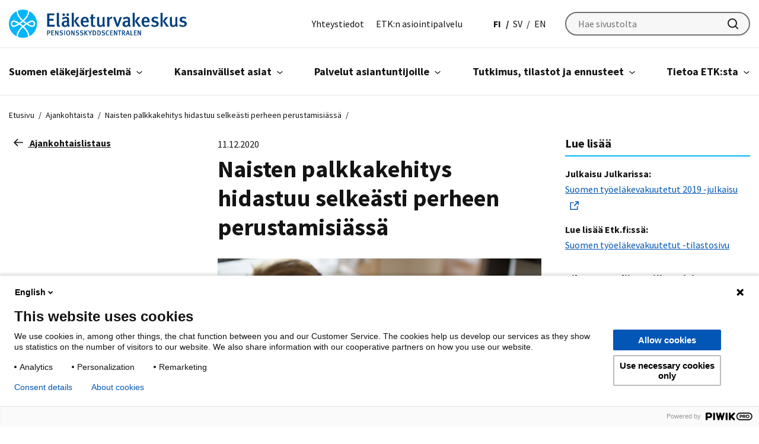

--- FILE ---
content_type: text/html; charset=UTF-8
request_url: https://www.etk.fi/ajankohtaista/naisten-palkkakehitys-hidastuu-selkeasti-perheen-perustamisiassa/
body_size: 28685
content:
<!doctype html>
<html lang="fi">
<head>
	<meta charset="utf-8">
	<meta http-equiv="x-ua-compatible" content="ie=edge">
	<meta name="viewport" content="width=device-width, initial-scale=1">
	
<script id='polyfills' data-polyfill='https://www.etk.fi/wp-content/themes/etk/dist/scripts/polyfills-e1aba60eb4d79c0494eb.js'>(function(){var e=document.getElementById("polyfills").dataset.polyfill;var t=true;try{eval("async function() {}")}catch(e){t=false}if(t){return}var a=document.createElement("script");a.src=e;a.type="text/javascript";a.async=false;document.getElementsByTagName("script")[0].parentNode.appendChild(a)})();
</script>
<title>Naisten palkkakehitys hidastuu selkeästi perheen perustamisiässä &#x2d; Eläketurvakeskus</title>
		<style>img:is([sizes="auto" i], [sizes^="auto," i]) { contain-intrinsic-size: 3000px 1500px }</style>
	<link rel="alternate" href="https://www.etk.fi/ajankohtaista/naisten-palkkakehitys-hidastuu-selkeasti-perheen-perustamisiassa/" hreflang="fi" />
<link rel="alternate" href="https://www.etk.fi/sv/aktuellt/kvinnors-loneutveckling-saktar-tydligt-in-i-familjebildningsaldern/" hreflang="sv" />
<link rel="alternate" href="https://www.etk.fi/en/topical-issues/womens-income-development-slows-markedly-at-family-formation-age/" hreflang="en" />

<!-- The SEO Framework by Sybre Waaijer -->
<meta name="robots" content="max-snippet:-1,max-image-preview:standard,max-video-preview:-1" />
<link rel="canonical" href="https://www.etk.fi/ajankohtaista/naisten-palkkakehitys-hidastuu-selkeasti-perheen-perustamisiassa/" />
<meta name="description" content="Palkansaajien ty&ouml;el&auml;kevakuutettu ansio oli keskim&auml;&auml;rin reilut 3 000 euroa kuukaudessa vuonna 2019. Mediaani oli reilut vajaat 2 800 euroa&#8230;" />
<meta property="og:type" content="article" />
<meta property="og:locale" content="fi_FI" />
<meta property="og:site_name" content="Eläketurvakeskus" />
<meta property="og:title" content="Naisten palkkakehitys hidastuu selkeästi perheen perustamisiässä &#x2d; Eläketurvakeskus" />
<meta property="og:description" content="Palkansaajien ty&ouml;el&auml;kevakuutettu ansio oli keskim&auml;&auml;rin reilut 3 000 euroa kuukaudessa vuonna 2019. Mediaani oli reilut vajaat 2 800 euroa, k&auml;y ilmi Suomen ty&ouml;el&auml;kevakuutetut &#x2d;tilastosta." />
<meta property="og:url" content="https://www.etk.fi/ajankohtaista/naisten-palkkakehitys-hidastuu-selkeasti-perheen-perustamisiassa/" />
<meta property="og:image" content="https://www.etk.fi/wp-content/uploads/2020/11/nuori-aiti-ja-vauva.jpg" />
<meta property="og:image:width" content="722" />
<meta property="og:image:height" content="481" />
<meta property="og:image" content="https://www.etk.fi/wp-content/uploads/2020/12/miesten-ja-naisten-kuukausiansioiden-jakauma-2019.png" />
<meta property="og:image" content="https://www.etk.fi/wp-content/uploads/2020/12/keskimaarainen-elaketta-kartuttanut-kuukausiansio-2019.png" />
<meta property="article:published_time" content="2020-12-11T07:00:00+00:00" />
<meta property="article:modified_time" content="2020-12-11T07:00:06+00:00" />
<meta name="twitter:card" content="summary_large_image" />
<meta name="twitter:title" content="Naisten palkkakehitys hidastuu selkeästi perheen perustamisiässä &#x2d; Eläketurvakeskus" />
<meta name="twitter:description" content="Palkansaajien ty&ouml;el&auml;kevakuutettu ansio oli keskim&auml;&auml;rin reilut 3 000 euroa kuukaudessa vuonna 2019. Mediaani oli reilut vajaat 2 800 euroa, k&auml;y ilmi Suomen ty&ouml;el&auml;kevakuutetut &#x2d;tilastosta." />
<meta name="twitter:image" content="https://www.etk.fi/wp-content/uploads/2020/11/nuori-aiti-ja-vauva.jpg" />
<script type="application/ld+json">{"@context":"https://schema.org","@graph":[{"@type":"WebSite","@id":"https://www.etk.fi/#/schema/WebSite","url":"https://www.etk.fi/","name":"Eläketurvakeskus","inLanguage":"fi","potentialAction":{"@type":"SearchAction","target":{"@type":"EntryPoint","urlTemplate":"https://www.etk.fi/search/{search_term_string}/"},"query-input":"required name=search_term_string"},"publisher":{"@type":"Organization","@id":"https://www.etk.fi/#/schema/Organization","name":"Eläketurvakeskus","url":"https://www.etk.fi/"}},{"@type":"WebPage","@id":"https://www.etk.fi/ajankohtaista/naisten-palkkakehitys-hidastuu-selkeasti-perheen-perustamisiassa/","url":"https://www.etk.fi/ajankohtaista/naisten-palkkakehitys-hidastuu-selkeasti-perheen-perustamisiassa/","name":"Naisten palkkakehitys hidastuu selkeästi perheen perustamisiässä &#x2d; Eläketurvakeskus","description":"Palkansaajien ty&ouml;el&auml;kevakuutettu ansio oli keskim&auml;&auml;rin reilut 3 000 euroa kuukaudessa vuonna 2019. Mediaani oli reilut vajaat 2 800 euroa&#8230;","inLanguage":"fi","isPartOf":{"@id":"https://www.etk.fi/#/schema/WebSite"},"breadcrumb":{"@type":"BreadcrumbList","@id":"https://www.etk.fi/#/schema/BreadcrumbList","itemListElement":[{"@type":"ListItem","position":1,"item":"https://www.etk.fi/","name":"Eläketurvakeskus"},{"@type":"ListItem","position":2,"item":"https://www.etk.fi/ajankohtaista/","name":"Arkistot: Ajankohtaista"},{"@type":"ListItem","position":3,"item":"https://www.etk.fi/news-category/tiedote/","name":"Kategoria: Tiedote"},{"@type":"ListItem","position":4,"name":"Naisten palkkakehitys hidastuu selkeästi perheen perustamisiässä"}]},"potentialAction":{"@type":"ReadAction","target":"https://www.etk.fi/ajankohtaista/naisten-palkkakehitys-hidastuu-selkeasti-perheen-perustamisiassa/"},"datePublished":"2020-12-11T07:00:00+00:00","dateModified":"2020-12-11T07:00:06+00:00","author":{"@type":"Person","@id":"https://www.etk.fi/#/schema/Person/5f4497d1a6f87a555e58e918d78bca5f","name":"Lindstedt Kari"}}]}</script>
<!-- / The SEO Framework by Sybre Waaijer | 3.07ms meta | 0.08ms boot -->

<link rel='dns-prefetch' href='//fonts.googleapis.com' />
<link rel='stylesheet' id='wp-block-library-css' href='https://www.etk.fi/wp-includes/css/dist/block-library/style.min.css?ver=870ee94f3a678ba2b8682631fd599ebe' type='text/css' media='all' />
<style id='wp-block-library-inline-css' type='text/css'>

		.wp-block-pullquote {
			padding: 3em 0;

			blockquote {
				margin: 0 0 1rem;
			}
		}

		.wp-block-quote {
			cite {
				display: inline;
			}
		}
</style>
<style id='findkit-search-blocks-view-inline-css' type='text/css'>
body:not(.wp-admin) .wp-block-findkit-search-group{display:none}.wp-block-findkit-search-modal figure{margin:0}.wp-block-findkit-search-embed{--findkit-search-input-size:56px;display:block}input.wp-findkit-search-input{background-color:#f9f8f8;border:1px solid #000;border-radius:2rem;height:var(--findkit-search-input-size);padding-left:var(--findkit-search-input-size);padding-right:2rem;width:100%}.wp-findkit-input-wrap{position:relative}.wp-findkit-input-wrap:after{background-image:url([data-uri]);background-position:50%;background-repeat:no-repeat;bottom:0;content:"";display:block;pointer-events:none;position:absolute;top:0;width:var(--findkit-search-input-size)}

</style>
<style id='global-styles-inline-css' type='text/css'>
:root{--wp--preset--aspect-ratio--square: 1;--wp--preset--aspect-ratio--4-3: 4/3;--wp--preset--aspect-ratio--3-4: 3/4;--wp--preset--aspect-ratio--3-2: 3/2;--wp--preset--aspect-ratio--2-3: 2/3;--wp--preset--aspect-ratio--16-9: 16/9;--wp--preset--aspect-ratio--9-16: 9/16;--wp--preset--color--black: #000000;--wp--preset--color--cyan-bluish-gray: #abb8c3;--wp--preset--color--white: #ffffff;--wp--preset--color--pale-pink: #f78da7;--wp--preset--color--vivid-red: #cf2e2e;--wp--preset--color--luminous-vivid-orange: #ff6900;--wp--preset--color--luminous-vivid-amber: #fcb900;--wp--preset--color--light-green-cyan: #7bdcb5;--wp--preset--color--vivid-green-cyan: #00d084;--wp--preset--color--pale-cyan-blue: #8ed1fc;--wp--preset--color--vivid-cyan-blue: #0693e3;--wp--preset--color--vivid-purple: #9b51e0;--wp--preset--gradient--vivid-cyan-blue-to-vivid-purple: linear-gradient(135deg,rgba(6,147,227,1) 0%,rgb(155,81,224) 100%);--wp--preset--gradient--light-green-cyan-to-vivid-green-cyan: linear-gradient(135deg,rgb(122,220,180) 0%,rgb(0,208,130) 100%);--wp--preset--gradient--luminous-vivid-amber-to-luminous-vivid-orange: linear-gradient(135deg,rgba(252,185,0,1) 0%,rgba(255,105,0,1) 100%);--wp--preset--gradient--luminous-vivid-orange-to-vivid-red: linear-gradient(135deg,rgba(255,105,0,1) 0%,rgb(207,46,46) 100%);--wp--preset--gradient--very-light-gray-to-cyan-bluish-gray: linear-gradient(135deg,rgb(238,238,238) 0%,rgb(169,184,195) 100%);--wp--preset--gradient--cool-to-warm-spectrum: linear-gradient(135deg,rgb(74,234,220) 0%,rgb(151,120,209) 20%,rgb(207,42,186) 40%,rgb(238,44,130) 60%,rgb(251,105,98) 80%,rgb(254,248,76) 100%);--wp--preset--gradient--blush-light-purple: linear-gradient(135deg,rgb(255,206,236) 0%,rgb(152,150,240) 100%);--wp--preset--gradient--blush-bordeaux: linear-gradient(135deg,rgb(254,205,165) 0%,rgb(254,45,45) 50%,rgb(107,0,62) 100%);--wp--preset--gradient--luminous-dusk: linear-gradient(135deg,rgb(255,203,112) 0%,rgb(199,81,192) 50%,rgb(65,88,208) 100%);--wp--preset--gradient--pale-ocean: linear-gradient(135deg,rgb(255,245,203) 0%,rgb(182,227,212) 50%,rgb(51,167,181) 100%);--wp--preset--gradient--electric-grass: linear-gradient(135deg,rgb(202,248,128) 0%,rgb(113,206,126) 100%);--wp--preset--gradient--midnight: linear-gradient(135deg,rgb(2,3,129) 0%,rgb(40,116,252) 100%);--wp--preset--font-size--small: 13px;--wp--preset--font-size--medium: 20px;--wp--preset--font-size--large: 36px;--wp--preset--font-size--x-large: 42px;--wp--preset--spacing--20: 0.44rem;--wp--preset--spacing--30: 0.67rem;--wp--preset--spacing--40: 1rem;--wp--preset--spacing--50: 1.5rem;--wp--preset--spacing--60: 2.25rem;--wp--preset--spacing--70: 3.38rem;--wp--preset--spacing--80: 5.06rem;--wp--preset--shadow--natural: 6px 6px 9px rgba(0, 0, 0, 0.2);--wp--preset--shadow--deep: 12px 12px 50px rgba(0, 0, 0, 0.4);--wp--preset--shadow--sharp: 6px 6px 0px rgba(0, 0, 0, 0.2);--wp--preset--shadow--outlined: 6px 6px 0px -3px rgba(255, 255, 255, 1), 6px 6px rgba(0, 0, 0, 1);--wp--preset--shadow--crisp: 6px 6px 0px rgba(0, 0, 0, 1);}:where(.is-layout-flex){gap: 0.5em;}:where(.is-layout-grid){gap: 0.5em;}body .is-layout-flex{display: flex;}.is-layout-flex{flex-wrap: wrap;align-items: center;}.is-layout-flex > :is(*, div){margin: 0;}body .is-layout-grid{display: grid;}.is-layout-grid > :is(*, div){margin: 0;}:where(.wp-block-columns.is-layout-flex){gap: 2em;}:where(.wp-block-columns.is-layout-grid){gap: 2em;}:where(.wp-block-post-template.is-layout-flex){gap: 1.25em;}:where(.wp-block-post-template.is-layout-grid){gap: 1.25em;}.has-black-color{color: var(--wp--preset--color--black) !important;}.has-cyan-bluish-gray-color{color: var(--wp--preset--color--cyan-bluish-gray) !important;}.has-white-color{color: var(--wp--preset--color--white) !important;}.has-pale-pink-color{color: var(--wp--preset--color--pale-pink) !important;}.has-vivid-red-color{color: var(--wp--preset--color--vivid-red) !important;}.has-luminous-vivid-orange-color{color: var(--wp--preset--color--luminous-vivid-orange) !important;}.has-luminous-vivid-amber-color{color: var(--wp--preset--color--luminous-vivid-amber) !important;}.has-light-green-cyan-color{color: var(--wp--preset--color--light-green-cyan) !important;}.has-vivid-green-cyan-color{color: var(--wp--preset--color--vivid-green-cyan) !important;}.has-pale-cyan-blue-color{color: var(--wp--preset--color--pale-cyan-blue) !important;}.has-vivid-cyan-blue-color{color: var(--wp--preset--color--vivid-cyan-blue) !important;}.has-vivid-purple-color{color: var(--wp--preset--color--vivid-purple) !important;}.has-black-background-color{background-color: var(--wp--preset--color--black) !important;}.has-cyan-bluish-gray-background-color{background-color: var(--wp--preset--color--cyan-bluish-gray) !important;}.has-white-background-color{background-color: var(--wp--preset--color--white) !important;}.has-pale-pink-background-color{background-color: var(--wp--preset--color--pale-pink) !important;}.has-vivid-red-background-color{background-color: var(--wp--preset--color--vivid-red) !important;}.has-luminous-vivid-orange-background-color{background-color: var(--wp--preset--color--luminous-vivid-orange) !important;}.has-luminous-vivid-amber-background-color{background-color: var(--wp--preset--color--luminous-vivid-amber) !important;}.has-light-green-cyan-background-color{background-color: var(--wp--preset--color--light-green-cyan) !important;}.has-vivid-green-cyan-background-color{background-color: var(--wp--preset--color--vivid-green-cyan) !important;}.has-pale-cyan-blue-background-color{background-color: var(--wp--preset--color--pale-cyan-blue) !important;}.has-vivid-cyan-blue-background-color{background-color: var(--wp--preset--color--vivid-cyan-blue) !important;}.has-vivid-purple-background-color{background-color: var(--wp--preset--color--vivid-purple) !important;}.has-black-border-color{border-color: var(--wp--preset--color--black) !important;}.has-cyan-bluish-gray-border-color{border-color: var(--wp--preset--color--cyan-bluish-gray) !important;}.has-white-border-color{border-color: var(--wp--preset--color--white) !important;}.has-pale-pink-border-color{border-color: var(--wp--preset--color--pale-pink) !important;}.has-vivid-red-border-color{border-color: var(--wp--preset--color--vivid-red) !important;}.has-luminous-vivid-orange-border-color{border-color: var(--wp--preset--color--luminous-vivid-orange) !important;}.has-luminous-vivid-amber-border-color{border-color: var(--wp--preset--color--luminous-vivid-amber) !important;}.has-light-green-cyan-border-color{border-color: var(--wp--preset--color--light-green-cyan) !important;}.has-vivid-green-cyan-border-color{border-color: var(--wp--preset--color--vivid-green-cyan) !important;}.has-pale-cyan-blue-border-color{border-color: var(--wp--preset--color--pale-cyan-blue) !important;}.has-vivid-cyan-blue-border-color{border-color: var(--wp--preset--color--vivid-cyan-blue) !important;}.has-vivid-purple-border-color{border-color: var(--wp--preset--color--vivid-purple) !important;}.has-vivid-cyan-blue-to-vivid-purple-gradient-background{background: var(--wp--preset--gradient--vivid-cyan-blue-to-vivid-purple) !important;}.has-light-green-cyan-to-vivid-green-cyan-gradient-background{background: var(--wp--preset--gradient--light-green-cyan-to-vivid-green-cyan) !important;}.has-luminous-vivid-amber-to-luminous-vivid-orange-gradient-background{background: var(--wp--preset--gradient--luminous-vivid-amber-to-luminous-vivid-orange) !important;}.has-luminous-vivid-orange-to-vivid-red-gradient-background{background: var(--wp--preset--gradient--luminous-vivid-orange-to-vivid-red) !important;}.has-very-light-gray-to-cyan-bluish-gray-gradient-background{background: var(--wp--preset--gradient--very-light-gray-to-cyan-bluish-gray) !important;}.has-cool-to-warm-spectrum-gradient-background{background: var(--wp--preset--gradient--cool-to-warm-spectrum) !important;}.has-blush-light-purple-gradient-background{background: var(--wp--preset--gradient--blush-light-purple) !important;}.has-blush-bordeaux-gradient-background{background: var(--wp--preset--gradient--blush-bordeaux) !important;}.has-luminous-dusk-gradient-background{background: var(--wp--preset--gradient--luminous-dusk) !important;}.has-pale-ocean-gradient-background{background: var(--wp--preset--gradient--pale-ocean) !important;}.has-electric-grass-gradient-background{background: var(--wp--preset--gradient--electric-grass) !important;}.has-midnight-gradient-background{background: var(--wp--preset--gradient--midnight) !important;}.has-small-font-size{font-size: var(--wp--preset--font-size--small) !important;}.has-medium-font-size{font-size: var(--wp--preset--font-size--medium) !important;}.has-large-font-size{font-size: var(--wp--preset--font-size--large) !important;}.has-x-large-font-size{font-size: var(--wp--preset--font-size--x-large) !important;}
:where(.wp-block-post-template.is-layout-flex){gap: 1.25em;}:where(.wp-block-post-template.is-layout-grid){gap: 1.25em;}
:where(.wp-block-columns.is-layout-flex){gap: 2em;}:where(.wp-block-columns.is-layout-grid){gap: 2em;}
:root :where(.wp-block-pullquote){font-size: 1.5em;line-height: 1.6;}
</style>
<link rel='stylesheet' id='styles/main-css' href='https://www.etk.fi/wp-content/themes/etk/dist/styles/main.css?ver=3f14e711e064f0403aaf2003c16dfd19' type='text/css' media='all' />
<link rel='stylesheet' id='sakke/googlefonts-css' href='https://fonts.googleapis.com/css?family=Source+Sans+Pro:400,600,700&#038;display=swap' type='text/css' media='all' />
<script type='text/javascript' src="https://www.etk.fi/wp-includes/js/jquery/jquery.min.js?ver=34019ac04ef3cf04c56df58cc91932c0" id="jquery-core-js"></script>
<script type='text/javascript' src="https://www.etk.fi/wp-includes/js/jquery/jquery-migrate.min.js?ver=eebd78eb52326a2278050d8d3b5b390f" id="jquery-migrate-js"></script>
<link rel="alternate" title="oEmbed (JSON)" type="application/json+oembed" href="https://www.etk.fi/wp-json/oembed/1.0/embed?url=https%3A%2F%2Fwww.etk.fi%2Fajankohtaista%2Fnaisten-palkkakehitys-hidastuu-selkeasti-perheen-perustamisiassa%2F" />
<link rel="alternate" title="oEmbed (XML)" type="text/xml+oembed" href="https://www.etk.fi/wp-json/oembed/1.0/embed?url=https%3A%2F%2Fwww.etk.fi%2Fajankohtaista%2Fnaisten-palkkakehitys-hidastuu-selkeasti-perheen-perustamisiassa%2F&#038;format=xml" />
<script type='application/json' class='wordpress escaped' id='findkit'>{&quot;showInSearch&quot;:true,&quot;title&quot;:&quot;Naisten palkkakehitys hidastuu selke\u00e4sti perheen perustamisi\u00e4ss\u00e4&quot;,&quot;created&quot;:&quot;2020-12-11T09:00:00+02:00&quot;,&quot;modified&quot;:&quot;2020-12-11T09:00:06+02:00&quot;,&quot;tags&quot;:[&quot;wordpress&quot;,&quot;domain\/www.etk.fi\/wordpress&quot;,&quot;wp_post_type\/news&quot;,&quot;domain\/www.etk.fi\/wp_post_type\/news&quot;,&quot;wp_blog_name\/elaketurvakeskus&quot;,&quot;domain\/www.etk.fi\/wp_blog_name\/elaketurvakeskus&quot;,&quot;public&quot;,&quot;domain\/www.etk.fi\/wp_taxonomy\/post_tag\/tilastot&quot;,&quot;wp_taxonomy\/post_tag\/tilastot&quot;,&quot;domain\/www.etk.fi\/wp_taxonomy\/news_category\/tiedote&quot;,&quot;wp_taxonomy\/news_category\/tiedote&quot;],&quot;language&quot;:&quot;fi&quot;}</script>		<style>
			#wp-admin-bar-findkit-adminbar a::before {
				content: "\f179";
				top: 2px;
			}
		</style>
		<link rel="apple-touch-icon" sizes="180x180" href="https://www.etk.fi/wp-content/themes/etk/assets/images/favicons/apple-touch-icon.png">
<link rel="icon" type="image/png" sizes="32x32" href="https://www.etk.fi/wp-content/themes/etk/assets/images/favicons/favicon-32x32.png">
<link rel="icon" type="image/png" sizes="16x16" href="https://www.etk.fi/wp-content/themes/etk/assets/images/favicons/favicon-16x16.png">
<link rel="manifest" href="https://www.etk.fi/wp-content/themes/etk/assets/images/favicons/site.webmanifest">
<link rel="mask-icon" href="https://www.etk.fi/wp-content/themes/etk/assets/images/favicons/safari-pinned-tab.svg" color="#5bbad5">
<link rel="shortcut icon" href="https://www.etk.fi/wp-content/themes/etk/assets/images/favicons/favicon.ico">
<meta name="msapplication-TileColor" content="#ffffff">
<meta name="msapplication-config" content="https://www.etk.fi/wp-content/themes/etk/assets/images/favicons/browserconfig.xml">
<meta name="theme-color" content="#0356b5">
	<meta name="facebook-domain-verification" content="7jb9ivaezctkvefy8imwco3wimdukg"/>
	</head>
<body class="wp-singular news-template-default single single-news postid-22566 wp-theme-etk production">
		<!-- Start of Piwik Pro Analytics script -->
	<script type="text/javascript" data-cookieconsent="ignore">
		(function(window, document, dataLayerName, id) {
		window[dataLayerName]=window[dataLayerName]||[],window[dataLayerName].push({start:(new Date).getTime(),event:"stg.start"});var scripts=document.getElementsByTagName('script')[0],tags=document.createElement('script');
		function stgCreateCookie(a,b,c){var d="";if(c){var e=new Date;e.setTime(e.getTime()+24*c*60*60*1e3),d="; expires="+e.toUTCString()}document.cookie=a+"="+b+d+"; path=/"}
		var isStgDebug=(window.location.href.match("stg_debug")||document.cookie.match("stg_debug"))&&!window.location.href.match("stg_disable_debug");stgCreateCookie("stg_debug",isStgDebug?1:"",isStgDebug?14:-1);
		var qP=[];dataLayerName!=="dataLayer"&&qP.push("data_layer_name="+dataLayerName),isStgDebug&&qP.push("stg_debug");var qPString=qP.length>0?("?"+qP.join("&")):"";
		tags.async=!0,tags.src="https://etk.containers.piwik.pro/"+id+".js"+qPString,scripts.parentNode.insertBefore(tags,scripts);
		!function(a,n,i){a[n]=a[n]||{};for(var c=0;c<i.length;c++)!function(i){a[n][i]=a[n][i]||{},a[n][i].api=a[n][i].api||function(){var a=[].slice.call(arguments,0);"string"==typeof a[0]&&window[dataLayerName].push({event:n+"."+i+":"+a[0],parameters:[].slice.call(arguments,1)})}}(i[c])}(window,"ppms",["tm","cm"]);
		})(window, document, 'dataLayer', 'e103e182-2b5a-4456-ae3c-95f960b0d429');
	</script>
	<!-- End of Piwik Pro Analytics script -->
	<!--[if IE]>
<div class="alert alert-warning">
	You are using an <strong>outdated</strong> browser. Please <a href="http://browsehappy.com/">upgrade your browser</a> to improve your experience.</div>
<![endif]-->

<header id="header" class="header" role="banner">
	<a class="skip-link" href="#content" tabindex="1">
		Siirry sisältöön	</a>
	<div class="header__top">
		<div class="container-fluid">
			<div class="row">
				<div class="header__top-col">
					<div class="header-site-branding">
						<a href="https://www.etk.fi/" rel="home" class="header-site-branding-logo" aria-label="Eläketurvakeskus">
							<span class="screen-reader-text">Eläketurvakeskus</span>
							<svg id="Layer_1" xmlns="http://www.w3.org/2000/svg" viewBox="0 0 711 112.42"><defs><style>.cls-2{stroke-width:0;fill:#02b5fa}</style></defs><path d="M153.04 68.09v-52.8h29.3l-1.14 7.17h-19.38v14.42h16.25v7.25h-16.1v16.48h21.14v7.48h-30.06zm47.01.84c-8.47 0-8.47-7.63-8.47-10.91V25.13c0-5.27-.23-8.09-.76-11.29l8.62-1.91c.61 2.37.69 5.57.69 10.61v32.74c0 5.19.23 6.03.84 6.94.46.69 1.76 1.07 2.75.61l1.37 5.19c-1.53.61-3.13.92-5.04.92zm39.53.77c-2.37-.92-4.35-2.75-5.27-5.19-3.13 3.51-6.49 4.73-10.61 4.73-8.85 0-12.82-4.88-12.82-11.6 0-8.93 6.72-13.43 19.08-13.43h2.59v-2.06c0-4.43-.76-6.79-5.34-6.79-5.57 0-11.52 4.43-11.52 4.43l-3.74-6.03c5.8-3.66 10.61-5.27 16.41-5.27s10.07 2.21 11.75 6.41c.69 1.68.69 3.74.61 9.46l-.15 11.06c-.08 5.19.38 6.87 3.36 8.93l-4.35 5.34zm-20.45-44.34c-2.82 0-5.11-2.44-5.11-5.34s2.29-5.34 5.11-5.34 5.11 2.37 5.11 5.34-2.29 5.34-5.11 5.34zm11.75 24.5c-8.39 0-10.91 2.44-10.91 7.33 0 3.66 1.98 5.95 5.34 5.95 2.67 0 5.27-1.6 6.94-4.04l.15-9.16s-1.14-.08-1.53-.08zm4.19-24.5c-2.82 0-5.11-2.44-5.11-5.34s2.29-5.34 5.19-5.34c2.75 0 5.11 2.37 5.11 5.34s-2.37 5.34-5.19 5.34zm16.34 42.73V23.15c0-3.74-.23-6.33-.84-9.31l8.39-2.06c.46 2.44.76 6.18.76 10.23V68.1h-8.32zm23.5 0l-14.57-21.82 11.45-16.79h10.15l-13.2 16.33 16.33 22.28h-10.15zm21.36-17.01v.61c0 5.34 1.98 10.99 9.54 10.99 3.59 0 6.71-1.3 9.61-3.81l3.28 5.11c-4.04 3.43-8.7 5.11-13.89 5.11-10.91 0-17.78-7.86-17.78-20.22 0-6.79 1.45-11.29 4.81-15.11 3.13-3.59 6.94-5.19 11.83-5.19 3.82 0 7.33.99 10.61 3.97 3.36 3.05 5.04 7.78 5.04 16.79v1.76h-23.04zm7.41-16.18c-4.73 0-7.33 3.74-7.33 10h14.27c0-6.26-2.75-10-6.94-10zm34.64 34.19c-7.48 0-10.07-4.43-10.07-9.92V35.29h-4.27v-5.8h4.27c0-3.28 0-6.64.38-9.54l8.62-2.06c-.38 3.13-.69 7.78-.69 11.6h9.23l-2.21 5.8h-7.1v21.67c0 4.81 1.07 6.18 4.73 6.18 1.14 0 2.14-.23 3.59-.76l1.07 5.04c-2.52 1.14-4.96 1.68-7.55 1.68zm40.59.23c-1.68-1.22-2.67-2.59-3.36-4.81-2.82 3.2-6.56 4.73-10.99 4.73s-7.71-1.53-9.61-3.82c-1.53-1.83-2.14-4.35-2.14-9.16V30.09l8.24-1.53v25.87c0 4.81.69 8.32 5.65 8.32 2.82 0 6.26-2.29 7.55-5.04V30.09l8.09-1.53v29.07c0 5.8 2.37 7.71 2.37 7.71l-5.8 3.97zm32.21-32.51c-.84-.31-1.45-.53-2.37-.53-3.51 0-6.49 2.59-7.25 5.72v26.1h-8.39V40.86c0-4.88-.53-8.01-1.37-10.38l7.71-1.98c.92 1.76 1.45 3.97 1.45 6.1 3.05-4.2 6.1-6.18 9.84-6.18 1.22 0 1.98.15 2.98.61l-2.59 7.78zm26.63 31.44h-7.4l-13.89-38.46 8.62-1.22 6.71 20.83c1.3 4.04 2.37 8.62 2.37 8.62h.15s.84-4.58 2.29-8.93l6.41-19.61h8.78l-14.04 38.76zm45.1 1.45c-2.37-.92-4.35-2.75-5.27-5.19-3.13 3.51-6.49 4.73-10.61 4.73-8.85 0-12.82-4.88-12.82-11.6 0-8.93 6.72-13.43 19.08-13.43h2.59v-2.06c0-4.43-.76-6.79-5.34-6.79-5.57 0-11.52 4.43-11.52 4.43l-3.74-6.03c5.8-3.66 10.61-5.27 16.41-5.27s10.07 2.21 11.75 6.41c.69 1.68.69 3.74.61 9.46l-.15 11.06c-.08 5.19.38 6.87 3.36 8.93l-4.35 5.34zm-8.7-19.84c-8.39 0-10.91 2.44-10.91 7.33 0 3.66 1.98 5.95 5.34 5.95 2.67 0 5.27-1.6 6.94-4.04l.15-9.16s-.92-.08-1.53-.08zm20.53 18.23V23.15c0-3.74-.23-6.33-.84-9.31l8.39-2.06c.46 2.44.76 6.18.76 10.23V68.1h-8.32zm23.5 0l-14.57-21.82 11.45-16.79h10.15l-13.2 16.33 16.33 22.28h-10.15zm21.36-17.01v.61c0 5.34 1.98 10.99 9.54 10.99 3.59 0 6.71-1.3 9.61-3.81l3.28 5.11c-4.04 3.43-8.7 5.11-13.89 5.11-10.91 0-17.78-7.86-17.78-20.22 0-6.79 1.45-11.29 4.81-15.11 3.13-3.59 6.94-5.19 11.83-5.19 3.81 0 7.33.99 10.61 3.97 3.36 3.05 5.04 7.78 5.04 16.79v1.76h-23.04zm7.41-16.18c-4.73 0-7.33 3.74-7.33 10h14.27c0-6.26-2.75-10-6.94-10zm36.23 34.26c-4.73 0-9.84-1.53-14.8-4.27l2.98-6.03c3.43 1.98 8.16 4.04 12.51 4.04 3.66 0 6.26-2.21 6.26-5.42 0-2.98-1.91-4.5-6.26-5.42l-4.66-.99c-5.8-1.22-9.23-5.19-9.23-10.61 0-7.25 5.8-12.29 14.34-12.29 5.27 0 9.46 1.6 12.74 3.36l-2.75 5.8c-3.59-1.91-6.41-2.82-9.46-2.82-3.59 0-5.88 1.98-5.88 4.96 0 2.37 1.3 3.59 5.19 4.58l4.81 1.22c7.78 1.98 9.84 6.26 9.84 10.76 0 7.78-6.33 13.12-15.64 13.12zm22.97-1.07V23.15c0-3.74-.23-6.33-.84-9.31l8.39-2.06c.46 2.44.76 6.18.76 10.23V68.1h-8.32zm23.51 0l-14.57-21.82 11.45-16.79h10.15l-13.2 16.33 16.33 22.28h-10.15zm40.13 1.23c-1.68-1.22-2.67-2.59-3.36-4.81-2.82 3.2-6.56 4.73-10.99 4.73s-7.71-1.53-9.61-3.82c-1.53-1.83-2.14-4.35-2.14-9.16V30.09l8.24-1.53v25.87c0 4.81.69 8.32 5.65 8.32 2.82 0 6.26-2.29 7.56-5.04V30.09l8.09-1.53v29.07c0 5.8 2.36 7.71 2.36 7.71l-5.8 3.97zm25.57-.16c-4.73 0-9.84-1.53-14.8-4.27l2.98-6.03c3.43 1.98 8.16 4.04 12.51 4.04 3.66 0 6.26-2.21 6.26-5.42 0-2.98-1.91-4.5-6.26-5.42l-4.66-.99c-5.8-1.22-9.23-5.19-9.23-10.61 0-7.25 5.8-12.29 14.34-12.29 5.27 0 9.46 1.6 12.74 3.36l-2.75 5.8c-3.59-1.91-6.41-2.82-9.46-2.82-3.59 0-5.88 1.98-5.88 4.96 0 2.37 1.3 3.59 5.19 4.58l4.81 1.22c7.78 1.98 9.84 6.26 9.84 10.76 0 7.78-6.33 13.12-15.64 13.12zM159.33 95.13h-3.31v7.46h-3.22V83.03h5.2c2.85 0 3.9.28 4.97.93 1.72 1.02 2.69 2.77 2.69 4.92 0 3.84-2.8 6.25-6.33 6.25zm1.95-8.5c-.59-.62-1.44-.96-2.71-.96h-2.54v6.87h2.54c2.4 0 3.5-1.13 3.5-3.45 0-1.07-.25-1.89-.79-2.46zm8.2 15.96V83.03h10.85l-.42 2.66h-7.18v5.34h6.02v2.68h-5.96v6.11h7.83v2.77h-11.14zm24.93 0l-4.38-9.19c-1.05-2.18-2.12-4.63-2.49-5.79l-.08.08c.14 1.64.17 3.7.2 5.43l.11 9.47h-3.19V83.03h3.67l4.75 9.55c.9 1.81 1.75 4.13 2.01 5.03l.08-.09c-.08-.99-.28-3.79-.28-5.57l-.06-8.93h3.08v19.56h-3.42zm14.36.37c-2.23 0-4.49-.59-6.42-1.75l1.24-2.49c1.75 1.02 3.31 1.61 5.28 1.61 2.4 0 3.84-1.16 3.84-3.11 0-1.44-.9-2.35-2.91-2.91l-2.09-.59c-1.78-.51-3.05-1.24-3.79-2.35-.54-.79-.82-1.72-.82-2.85 0-3.45 2.71-5.79 6.64-5.79 2.23 0 4.46.65 6.19 1.86l-1.47 2.29c-1.81-1.07-3.05-1.5-4.61-1.5-1.92 0-3.19 1.05-3.19 2.66 0 1.22.68 1.84 2.6 2.4l2.32.68c2.83.82 4.81 2.63 4.81 5.57 0 3.25-2.63 6.27-7.63 6.27zm12.15-.37V83.03h3.33v19.56h-3.33zm16.31.32c-5.57 0-8.31-4.3-8.31-10.09 0-6.44 3.28-10.06 8.17-10.06 5.51 0 8.17 4.38 8.17 10.09 0 6.1-2.94 10.06-8.03 10.06zm-.17-17.64c-3.28 0-4.52 2.66-4.52 7.35 0 5.03 1.27 7.83 4.61 7.83 2.91 0 4.41-2.15 4.41-7.4 0-4.78-.99-7.77-4.49-7.77zm21.99 17.32l-4.38-9.19c-1.05-2.18-2.12-4.63-2.49-5.79l-.08.08c.14 1.64.17 3.7.2 5.43l.11 9.47h-3.19V83.03h3.67l4.75 9.55c.9 1.81 1.75 4.13 2.01 5.03l.08-.09c-.08-.99-.28-3.79-.28-5.57l-.06-8.93h3.08v19.56h-3.42zm14.07.37c-2.23 0-4.49-.59-6.42-1.75l1.24-2.49c1.75 1.02 3.31 1.61 5.28 1.61 2.4 0 3.84-1.16 3.84-3.11 0-1.44-.9-2.35-2.91-2.91l-2.09-.59c-1.78-.51-3.05-1.24-3.79-2.35-.54-.79-.82-1.72-.82-2.85 0-3.45 2.71-5.79 6.64-5.79 2.23 0 4.46.65 6.19 1.86l-1.47 2.29c-1.81-1.07-3.05-1.5-4.61-1.5-1.92 0-3.19 1.05-3.19 2.66 0 1.22.68 1.84 2.6 2.4l2.32.68c2.83.82 4.81 2.63 4.81 5.57 0 3.25-2.63 6.27-7.63 6.27zm17.01 0c-2.23 0-4.49-.59-6.42-1.75l1.24-2.49c1.75 1.02 3.31 1.61 5.28 1.61 2.4 0 3.84-1.16 3.84-3.11 0-1.44-.9-2.35-2.91-2.91l-2.09-.59c-1.78-.51-3.05-1.24-3.79-2.35-.54-.79-.82-1.72-.82-2.85 0-3.45 2.71-5.79 6.64-5.79 2.23 0 4.46.65 6.19 1.86l-1.47 2.29c-1.81-1.07-3.05-1.5-4.61-1.5-1.92 0-3.19 1.05-3.19 2.66 0 1.22.68 1.84 2.6 2.4l2.32.68c2.83.82 4.81 2.63 4.81 5.57 0 3.25-2.63 6.27-7.63 6.27zm11.45-.37V83.03h3.31v19.56h-3.31zm9.92 0l-6.59-10.43 6.36-9.13h4.01l-6.78 9.07 7.24 10.49h-4.24zm14.61-7.88v7.89h-3.36v-7.91l-6.16-11.64h3.93l2.94 6.13c.59 1.24 1.05 2.52 1.05 2.52s.56-1.39 1.07-2.46l3-6.19h3.79l-6.25 11.67zm20.75 5.14c-1.64 2.09-3.34 2.74-6.98 2.74h-4.83V83.03h4.07c3.67 0 5.85.68 7.69 2.77 1.44 1.67 2.12 4.01 2.12 7.07s-.73 5.28-2.06 6.98zm-2.8-12.55c-.9-1.24-1.92-1.7-3.67-1.7h-2.06v14.33h2.15c3.45 0 4.83-2.29 4.83-6.73 0-2.52-.23-4.52-1.24-5.91zm21.34 12.55c-1.64 2.09-3.34 2.74-6.98 2.74h-4.83V83.03h4.07c3.67 0 5.85.68 7.69 2.77 1.44 1.67 2.12 4.01 2.12 7.07s-.73 5.28-2.06 6.98zm-2.8-12.55c-.9-1.24-1.92-1.7-3.67-1.7h-2.06v14.33h2.15c3.45 0 4.83-2.29 4.83-6.73 0-2.52-.23-4.52-1.24-5.91zm14.24 15.66c-2.23 0-4.49-.59-6.42-1.75l1.24-2.49c1.75 1.02 3.31 1.61 5.28 1.61 2.4 0 3.84-1.16 3.84-3.11 0-1.44-.9-2.35-2.91-2.91l-2.09-.59c-1.78-.51-3.05-1.24-3.79-2.35-.54-.79-.82-1.72-.82-2.85 0-3.45 2.71-5.79 6.64-5.79 2.23 0 4.46.65 6.19 1.86l-1.47 2.29c-1.81-1.07-3.05-1.5-4.61-1.5-1.92 0-3.19 1.05-3.19 2.66 0 1.22.68 1.84 2.6 2.4l2.32.68c2.83.82 4.81 2.63 4.81 5.57 0 3.25-2.63 6.27-7.63 6.27zm18.74-.05c-2.6 0-4.66-.99-6.19-2.83-1.47-1.78-2.23-4.15-2.23-6.98 0-2.35.42-4.3 1.3-5.93 1.47-2.8 4.15-4.49 7.21-4.49 1.89 0 3.7.57 4.86 1.53l-1.5 2.15c-1.05-.76-2.12-1.1-3.34-1.1-1.67 0-3.05.85-3.9 2.35-.68 1.19-1.02 2.83-1.02 5.14s.25 3.76.76 4.86c.85 1.86 2.46 2.77 4.35 2.77 1.38 0 2.4-.37 3.5-1.24l1.53 2.06c-1.53 1.16-3.25 1.72-5.34 1.72zm9.02-.32V83.03h10.85l-.42 2.66h-7.18v5.34h6.02v2.68h-5.96v6.11h7.83v2.77H404.6zm24.93 0l-4.38-9.19c-1.05-2.18-2.12-4.63-2.49-5.79l-.08.08c.14 1.64.17 3.7.2 5.43l.11 9.47h-3.19V83.03h3.67l4.75 9.55c.9 1.81 1.75 4.13 2.01 5.03l.08-.09c-.08-.99-.28-3.79-.28-5.57l-.06-8.93h3.08v19.56h-3.42zm19.35-16.84h-4.92v16.84h-3.25V85.75h-4.95v-2.71h13.54l-.42 2.71zm12.75 16.84l-1.7-3.02c-1.36-2.4-2.26-3.76-3.34-4.83-.37-.37-.65-.56-1.27-.59v8.45h-3.19V83.04h5.96c4.38 0 6.36 2.54 6.36 5.6 0 2.8-1.81 5.37-4.86 5.37.71.37 2.01 2.26 3.02 3.9l2.88 4.69h-3.87zm-4.52-16.93h-1.78v6.19H457c1.7 0 2.6-.23 3.19-.82.54-.54.88-1.36.88-2.37 0-1.98-1.07-3-3.96-3zm22.75 16.93l-1.58-5.14h-6.33l-1.58 5.14h-3.36L473.43 83h3.76l6.25 19.59h-3.56zm-4.63-16.33h-.03s-2.01 7.18-2.46 8.48h4.81c-.2-.42-2.18-7.72-2.32-8.48zm20.68 16.33H485.9V83.03h3.31V99.9h7.24l-.54 2.68zm4.08 0V83.03h10.85l-.42 2.66h-7.18v5.34h6.02v2.68h-5.96v6.11h7.83v2.77h-11.14zm24.22 0l-4.38-9.19c-1.05-2.18-2.12-4.63-2.49-5.79l-.08.08c.14 1.64.17 3.7.2 5.43l.11 9.47h-3.19V83.03h3.67l4.75 9.55c.9 1.81 1.75 4.13 2.01 5.03l.08-.09c-.08-.99-.28-3.79-.28-5.57l-.06-8.93h3.08v19.56h-3.42z" fill="#03407c" stroke-width="0"/><path class="cls-2" d="M56.24 41.43C74.94 24.49 76.7 9.87 76.47 3.77 70.18 1.34 63.36-.01 56.22-.01S42.29 1.33 36.03 3.74c-.25 6.06 1.49 20.71 20.21 37.68zm-4.2 25.94c-1.5-1.22-3.09-2.45-4.78-3.69-2.09-1.53-4.04-2.92-5.87-4.17-9.55 6.25-16.98 9.72-21.02 9.72-7.44 0-12.85-5.41-12.95-12.9v-.24c.11-7.5 5.53-12.89 12.95-12.89 4.03 0 11.47 3.46 21.02 9.72 1.83-1.25 3.79-2.64 5.87-4.17 1.69-1.24 3.28-2.47 4.78-3.7-17.7-16.2-21.25-30.64-21.55-38.81C12.39 15.58 0 34.44 0 56.21s12.39 40.63 30.49 49.98c.29-8.16 3.83-22.61 21.55-38.82z"/><path class="cls-2" d="M12.89 56.19c.05 4.53 3.04 7.54 7.48 7.54 1.66 0 6.8-1.74 16-7.53-9.2-5.8-14.34-7.54-16-7.54-4.44 0-7.43 3.02-7.48 7.53zm33.37.02c1.38.97 2.79 1.99 4.25 3.05 2.05 1.5 3.95 2.98 5.73 4.47 1.79-1.48 3.7-2.97 5.74-4.47 1.45-1.07 2.87-2.08 4.25-3.05-1.39-.97-2.8-1.99-4.25-3.05-2.04-1.51-3.94-3-5.74-4.47-1.78 1.47-3.69 2.96-5.73 4.47a239.14 239.14 0 01-4.25 3.05zm53.33.01c-.05-4.53-3.04-7.55-7.47-7.55-1.67 0-6.81 1.74-16.01 7.54 9.2 5.79 14.34 7.53 16.01 7.53 4.43 0 7.42-3.01 7.47-7.52zM56.24 70.98c-18.73 16.97-20.46 31.62-20.21 37.7 6.27 2.41 13.07 3.74 20.19 3.74s13.96-1.34 20.25-3.78c.24-6.08-1.52-20.71-20.23-37.66z"/><path class="cls-2" d="M81.99 6.27c-.31 8.16-3.86 22.6-21.55 38.77 1.5 1.23 3.09 2.46 4.78 3.7 2.09 1.53 4.04 2.92 5.88 4.17 9.55-6.26 16.98-9.72 21.02-9.72 7.43 0 12.85 5.41 12.95 12.89v.24c-.12 7.5-5.53 12.9-12.95 12.9-4.04 0-11.48-3.46-21.02-9.72-1.84 1.25-3.79 2.64-5.88 4.17-1.69 1.24-3.28 2.47-4.78 3.69 17.7 16.18 21.25 30.62 21.55 38.78 18.07-9.34 30.43-28.19 30.43-49.94S100.06 15.6 81.99 6.26z"/></svg>						</a>
					</div>
					<div class="header__top-right">
													<nav id="header-top-nav" class="header-top-nav" aria-label="Ylävalikko">
								<ul class="header-top-nav-lvl-1"><li class="header-top-nav-lvl-1__item"><a class="header-top-nav-lvl-1__link"  href="https://www.etk.fi/tietoa-etksta/yhteystiedot/">Yhteystiedot</a></li>
<li class="header-top-nav-lvl-1__item"><a class="header-top-nav-lvl-1__link"  href="https://asiointi.etk.fi/">ETK:n asiointipalvelu</a></li>
</ul>							</nav>
												<div class="header-language">
								<div class="b-language-switcher">
		<nav class="b-language-switcher__list" aria-label="Valitse kieli">
			<ul class="b-language-switcher__menu">
										<li class="lang-item lang-item-2 lang-item-fi current-lang lang-item-first b-language-switcher__lang">
							<a lang="fi" hreflang="fi" href="https://www.etk.fi/ajankohtaista/naisten-palkkakehitys-hidastuu-selkeasti-perheen-perustamisiassa/">
								fi							</a>
						</li>
											<li class="lang-item lang-item-9 lang-item-sv b-language-switcher__lang">
							<a lang="sv-SE" hreflang="sv-SE" href="https://www.etk.fi/sv/aktuellt/kvinnors-loneutveckling-saktar-tydligt-in-i-familjebildningsaldern/">
								sv							</a>
						</li>
											<li class="lang-item lang-item-5 lang-item-en b-language-switcher__lang">
							<a lang="en-US" hreflang="en-US" href="https://www.etk.fi/en/topical-issues/womens-income-development-slows-markedly-at-family-formation-age/">
								en							</a>
						</li>
								</ul>
		</nav>
	</div>
							</div>
						<div class="header-search">
							<input class="header-search__input" id="valu-search-fs-input" aria-label="Hae sivustolta" type="text" placeholder="Hae sivustolta">
							<div class="header-search__icon"><svg xmlns="http://www.w3.org/2000/svg" viewBox="0 0 18 18"><path fill="#212121" d="M8 2a6 6 0 110 12A6 6 0 018 2zm6.31 10.9A7.92 7.92 0 0016 8a8 8 0 10-8 8 7.92 7.92 0 004.9-1.69l3.39 3.4a1 1 0 001.42 0 1 1 0 000-1.42z"/></svg></div>
						</div>
					</div>
				</div>
			</div>
		</div>
	</div>
	<div class="header__bottom">
		<div class="container-fluid">
			<div class="row">
				<div class="header__bottom-col">
					<div class="header-navigation-area">

						<button class="header-mobile-search-button" data-header-toggle="search" aria-label="Hae" aria-expanded="false">
							<span class="header-mobile-search-button__icon header-mobile-search-button__icon-search">
								<svg xmlns="http://www.w3.org/2000/svg" viewBox="0 0 18 18"><path fill="#212121" d="M8 2a6 6 0 110 12A6 6 0 018 2zm6.31 10.9A7.92 7.92 0 0016 8a8 8 0 10-8 8 7.92 7.92 0 004.9-1.69l3.39 3.4a1 1 0 001.42 0 1 1 0 000-1.42z"/></svg>							</span>
							<span class="header-mobile-search-button__icon header-mobile-search-button__icon-close">
								<svg xmlns="http://www.w3.org/2000/svg" viewBox="0 0 30 30"><path d="M28.1 0L30 1.9 16.9 15 30 28.1 28.1 30 15 16.9 1.9 30 0 28.1 13.1 15 0 1.9 1.9 0 15 13.1z"/></svg>							</span>
						</button>

						<button class="header-primary-nav-toggle hamburger hamburger--squeeze" data-header-toggle="primary-nav" type="button" aria-label="Menu">
							<span class="hamburger-box">
								<span class="hamburger-inner"></span>
							</span>
						</button>
						<div class="header-primary-nav-wrapper">
							<div class="header-primary-nav-container">
								<nav id="header-primary-nav" class="header-primary-nav" aria-label="Päävalikko">
									<ul class="header-primary-nav-lvl-1"><li class="header-primary-nav-lvl-1__item">
<button class="header-primary-nav-lvl-1__link" data-header-toggle="sub-menu" aria-label="Avaa alavalikko Suomen eläkejärjestelmä" aria-expanded="false">Suomen eläkejärjestelmä<span class="header-primary-nav-lvl-1__sub-menu-toggle"></span></button>
<div class="header-primary-nav-lvl-1__drop-menu header-primary-nav__drop-menu">
<ul class="header-primary-nav-lvl-2 header-primary-nav-lvl">
	<li class="header-primary-nav-lvl-2__item"><a class="header-primary-nav-lvl-2__link"  href="https://www.etk.fi/suomen-elakejarjestelma/elaketurva/">Eläketurva</a>
	<button class="header-primary-nav-lvl-2__sub-menu-toggle" data-header-toggle="sub-menu" aria-label="Avaa alavalikko" aria-expanded="false"></button>

	<ul class="header-primary-nav-lvl-3 header-primary-nav-lvl">
		<li class="header-primary-nav-lvl-3__item"><a class="header-primary-nav-lvl-3__link"  href="https://www.etk.fi/suomen-elakejarjestelma/elaketurva/elaketurva-kokonaisuutena/">Eläketurva kokonaisuutena</a>
		<button class="header-primary-nav-lvl-3__sub-menu-toggle" data-header-toggle="sub-menu" aria-label="Avaa alavalikko" aria-expanded="false"></button>

		<ul class="header-primary-nav-lvl-4 header-primary-nav-lvl">
			<li class="header-primary-nav-lvl-4__item"><a class="header-primary-nav-lvl-4__link"  href="https://www.etk.fi/suomen-elakejarjestelma/elaketurva/elaketurva-kokonaisuutena/elakejarjestelman-kuvaus/">Eläkejärjestelmän kuvaus</a></li>
			<li class="header-primary-nav-lvl-4__item"><a class="header-primary-nav-lvl-4__link"  href="https://www.etk.fi/suomen-elakejarjestelma/elaketurva/elaketurva-kokonaisuutena/ajankohtaista-elakkeesta-ja-verotuksesta/">Ajankohtaista eläkkeestä ja verotuksesta</a></li>
		</ul>
</li>
		<li class="header-primary-nav-lvl-3__item"><a class="header-primary-nav-lvl-3__link"  href="https://www.etk.fi/suomen-elakejarjestelma/elaketurva/tyoelake-etuudet/">Työeläke-etuudet</a>
		<button class="header-primary-nav-lvl-3__sub-menu-toggle" data-header-toggle="sub-menu" aria-label="Avaa alavalikko" aria-expanded="false"></button>

		<ul class="header-primary-nav-lvl-4 header-primary-nav-lvl">
			<li class="header-primary-nav-lvl-4__item"><a class="header-primary-nav-lvl-4__link"  href="https://www.etk.fi/suomen-elakejarjestelma/elaketurva/tyoelake-etuudet/vanhuuselake/">Vanhuuseläke</a></li>
			<li class="header-primary-nav-lvl-4__item"><a class="header-primary-nav-lvl-4__link"  href="https://www.etk.fi/suomen-elakejarjestelma/elaketurva/tyoelake-etuudet/osittainen-vanhuuselake/">Osittainen vanhuuseläke</a></li>
			<li class="header-primary-nav-lvl-4__item"><a class="header-primary-nav-lvl-4__link"  href="https://www.etk.fi/suomen-elakejarjestelma/elaketurva/tyoelake-etuudet/tyokyvyttomyyselake/">Työkyvyttömyyseläke</a></li>
			<li class="header-primary-nav-lvl-4__item"><a class="header-primary-nav-lvl-4__link"  href="https://www.etk.fi/suomen-elakejarjestelma/elaketurva/tyoelake-etuudet/tyouraelake/">Työuraeläke</a></li>
			<li class="header-primary-nav-lvl-4__item"><a class="header-primary-nav-lvl-4__link"  href="https://www.etk.fi/suomen-elakejarjestelma/elaketurva/tyoelake-etuudet/perhe-elake/">Perhe-eläke</a></li>
			<li class="header-primary-nav-lvl-4__item"><a class="header-primary-nav-lvl-4__link"  href="https://www.etk.fi/suomen-elakejarjestelma/elaketurva/tyoelake-etuudet/lisaelaketurva/">Lisäeläketurva</a></li>
		</ul>
</li>
		<li class="header-primary-nav-lvl-3__item"><a class="header-primary-nav-lvl-3__link"  href="https://www.etk.fi/suomen-elakejarjestelma/elaketurva/tyoelaketurvan-kattavuus-ja-vakuuttaminen/">Työeläketurvan kattavuus ja vakuuttaminen</a>
		<button class="header-primary-nav-lvl-3__sub-menu-toggle" data-header-toggle="sub-menu" aria-label="Avaa alavalikko" aria-expanded="false"></button>

		<ul class="header-primary-nav-lvl-4 header-primary-nav-lvl">
			<li class="header-primary-nav-lvl-4__item"><a class="header-primary-nav-lvl-4__link"  href="https://www.etk.fi/suomen-elakejarjestelma/elaketurva/tyoelaketurvan-kattavuus-ja-vakuuttaminen/palkansaajat/">Palkansaajat</a></li>
			<li class="header-primary-nav-lvl-4__item"><a class="header-primary-nav-lvl-4__link"  href="https://www.etk.fi/suomen-elakejarjestelma/elaketurva/tyoelaketurvan-kattavuus-ja-vakuuttaminen/yel-yrittajat/">YEL-yrittäjät</a></li>
			<li class="header-primary-nav-lvl-4__item"><a class="header-primary-nav-lvl-4__link"  href="https://www.etk.fi/suomen-elakejarjestelma/elaketurva/tyoelaketurvan-kattavuus-ja-vakuuttaminen/usein-kysyttya-yel-vakuuttamisesta/">Usein kysyttyä YEL-vakuuttamisesta</a></li>
			<li class="header-primary-nav-lvl-4__item"><a class="header-primary-nav-lvl-4__link"  href="https://www.etk.fi/suomen-elakejarjestelma/elaketurva/tyoelaketurvan-kattavuus-ja-vakuuttaminen/maatalousyrittajat-ja-apurahansaajat/">Maatalousyrittäjät ja apurahansaajat</a></li>
		</ul>
</li>
		<li class="header-primary-nav-lvl-3__item"><a class="header-primary-nav-lvl-3__link"  href="https://www.etk.fi/suomen-elakejarjestelma/elaketurva/elinaikakertoimen-ja-elakeian-maaraytyminen/">Elinaikakertoimen ja eläkeiän määräytyminen</a>
		<button class="header-primary-nav-lvl-3__sub-menu-toggle" data-header-toggle="sub-menu" aria-label="Avaa alavalikko" aria-expanded="false"></button>

		<ul class="header-primary-nav-lvl-4 header-primary-nav-lvl">
			<li class="header-primary-nav-lvl-4__item"><a class="header-primary-nav-lvl-4__link"  href="https://www.etk.fi/suomen-elakejarjestelma/elaketurva/elinaikakertoimen-ja-elakeian-maaraytyminen/elinaikakerroin-ja-sen-maaraytyminen/">Elinaikakerroin ja sen määräytyminen</a></li>
			<li class="header-primary-nav-lvl-4__item"><a class="header-primary-nav-lvl-4__link"  href="https://www.etk.fi/suomen-elakejarjestelma/elaketurva/elinaikakertoimen-ja-elakeian-maaraytyminen/miten-elinaikakerroin-nakyy-elakkeessa/">Miten elinaikakerroin näkyy eläkkeessä</a></li>
			<li class="header-primary-nav-lvl-4__item"><a class="header-primary-nav-lvl-4__link"  href="https://www.etk.fi/suomen-elakejarjestelma/elaketurva/elinaikakertoimen-ja-elakeian-maaraytyminen/vanhuuselakeian-maaraytyminen/">Vanhuuseläkeiän määräytyminen</a></li>
			<li class="header-primary-nav-lvl-4__item"><a class="header-primary-nav-lvl-4__link"  href="https://www.etk.fi/suomen-elakejarjestelma/elaketurva/elinaikakertoimen-ja-elakeian-maaraytyminen/usein-kysyttya-elinaikakertoimesta-ja-elinajanodotteesta/">Usein kysyttyä elinaikakertoimesta ja elinajanodotteesta</a></li>
		</ul>
</li>
		<li class="header-primary-nav-lvl-3__item"><a class="header-primary-nav-lvl-3__link"  href="https://www.etk.fi/suomen-elakejarjestelma/elaketurva/elakkeiden-indeksointi/">Eläkkeiden indeksointi</a>
		<button class="header-primary-nav-lvl-3__sub-menu-toggle" data-header-toggle="sub-menu" aria-label="Avaa alavalikko" aria-expanded="false"></button>

		<ul class="header-primary-nav-lvl-4 header-primary-nav-lvl">
			<li class="header-primary-nav-lvl-4__item"><a class="header-primary-nav-lvl-4__link"  href="https://www.etk.fi/suomen-elakejarjestelma/elaketurva/elakkeiden-indeksointi/indeksiturvan-merkitys/">Indeksiturvan merkitys</a></li>
			<li class="header-primary-nav-lvl-4__item"><a class="header-primary-nav-lvl-4__link"  href="https://www.etk.fi/suomen-elakejarjestelma/elaketurva/elakkeiden-indeksointi/tyoelakkeiden-indeksit/">Työeläkkeiden indeksit</a></li>
			<li class="header-primary-nav-lvl-4__item"><a class="header-primary-nav-lvl-4__link"  href="https://www.etk.fi/suomen-elakejarjestelma/elaketurva/elakkeiden-indeksointi/indeksiturvan-historia/">Indeksiturvan historia</a></li>
			<li class="header-primary-nav-lvl-4__item"><a class="header-primary-nav-lvl-4__link"  href="https://www.etk.fi/suomen-elakejarjestelma/elaketurva/elakkeiden-indeksointi/indeksien-kehitys/">Indeksien kehitys</a></li>
			<li class="header-primary-nav-lvl-4__item"><a class="header-primary-nav-lvl-4__link"  href="https://www.etk.fi/suomen-elakejarjestelma/elaketurva/elakkeiden-indeksointi/usein-kysyttya-indekseista/">Usein kysyttyä indekseistä</a></li>
		</ul>
</li>
		<li class="header-primary-nav-lvl-3__item"><a class="header-primary-nav-lvl-3__link"  href="https://www.etk.fi/suomen-elakejarjestelma/elaketurva/kansanelake-etuudet/">Kansaneläke-etuudet</a></li>
		<li class="header-primary-nav-lvl-3__item"><a class="header-primary-nav-lvl-3__link"  href="https://www.etk.fi/suomen-elakejarjestelma/elaketurva/tapaturma-ja-liikennevakuutuksen-etuudet/">Tapaturma- ja liikennevakuutuksen etuudet</a></li>
		<li class="header-primary-nav-lvl-3__item"><a class="header-primary-nav-lvl-3__link"  href="https://www.etk.fi/suomen-elakejarjestelma/elaketurva/elakkeiden-verotus/">Eläkkeiden verotus</a></li>
	</ul>
</li>
	<li class="header-primary-nav-lvl-2__item"><a class="header-primary-nav-lvl-2__link"  href="https://www.etk.fi/suomen-elakejarjestelma/rahoitus-ja-sijoitustoiminta/">Rahoitus ja sijoitustoiminta</a>
	<button class="header-primary-nav-lvl-2__sub-menu-toggle" data-header-toggle="sub-menu" aria-label="Avaa alavalikko" aria-expanded="false"></button>

	<ul class="header-primary-nav-lvl-3 header-primary-nav-lvl">
		<li class="header-primary-nav-lvl-3__item"><a class="header-primary-nav-lvl-3__link"  href="https://www.etk.fi/suomen-elakejarjestelma/rahoitus-ja-sijoitustoiminta/rahoitusperiaatteet/">Rahoitusperiaatteet</a>
		<button class="header-primary-nav-lvl-3__sub-menu-toggle" data-header-toggle="sub-menu" aria-label="Avaa alavalikko" aria-expanded="false"></button>

		<ul class="header-primary-nav-lvl-4 header-primary-nav-lvl">
			<li class="header-primary-nav-lvl-4__item"><a class="header-primary-nav-lvl-4__link"  href="https://www.etk.fi/suomen-elakejarjestelma/rahoitus-ja-sijoitustoiminta/rahoitusperiaatteet/elakelajikohtainen-rahoitustekniikka/">Eläkelajikohtainen rahoitustekniikka</a></li>
			<li class="header-primary-nav-lvl-4__item"><a class="header-primary-nav-lvl-4__link"  href="https://www.etk.fi/suomen-elakejarjestelma/rahoitus-ja-sijoitustoiminta/rahoitusperiaatteet/tyoelakemaksujen-yhteys-elakevaroihin-ja-sijoitustoimintaan/">Työeläkemaksujen yhteys eläkevaroihin ja sijoitustoimintaan</a></li>
			<li class="header-primary-nav-lvl-4__item"><a class="header-primary-nav-lvl-4__link"  href="https://www.etk.fi/suomen-elakejarjestelma/rahoitus-ja-sijoitustoiminta/rahoitusperiaatteet/rahoitusmuutokset-vuosi-vuodelta/">Rahoitusmuutokset vuosi vuodelta</a></li>
		</ul>
</li>
		<li class="header-primary-nav-lvl-3__item"><a class="header-primary-nav-lvl-3__link"  href="https://www.etk.fi/suomen-elakejarjestelma/rahoitus-ja-sijoitustoiminta/rahavirrat/">Rahavirrat</a></li>
		<li class="header-primary-nav-lvl-3__item"><a class="header-primary-nav-lvl-3__link"  href="https://www.etk.fi/suomen-elakejarjestelma/rahoitus-ja-sijoitustoiminta/tyoelakemaksut/">Työeläkemaksut</a>
		<button class="header-primary-nav-lvl-3__sub-menu-toggle" data-header-toggle="sub-menu" aria-label="Avaa alavalikko" aria-expanded="false"></button>

		<ul class="header-primary-nav-lvl-4 header-primary-nav-lvl">
			<li class="header-primary-nav-lvl-4__item"><a class="header-primary-nav-lvl-4__link"  href="https://www.etk.fi/suomen-elakejarjestelma/rahoitus-ja-sijoitustoiminta/tyoelakemaksut/yksityisten-alojen-elakemaksut-tyel-ja-mel/">Yksityisten alojen eläkemaksut TyEL ja MEL</a></li>
			<li class="header-primary-nav-lvl-4__item"><a class="header-primary-nav-lvl-4__link"  href="https://www.etk.fi/suomen-elakejarjestelma/rahoitus-ja-sijoitustoiminta/tyoelakemaksut/julkisten-alojen-elakemaksut/">Julkisten alojen eläkemaksut</a></li>
			<li class="header-primary-nav-lvl-4__item"><a class="header-primary-nav-lvl-4__link"  href="https://www.etk.fi/suomen-elakejarjestelma/rahoitus-ja-sijoitustoiminta/tyoelakemaksut/yrittajien-elakemaksut-yel-ja-myel/">Yrittäjien eläkemaksut YEL ja MYEL</a></li>
			<li class="header-primary-nav-lvl-4__item"><a class="header-primary-nav-lvl-4__link"  href="https://www.etk.fi/suomen-elakejarjestelma/rahoitus-ja-sijoitustoiminta/tyoelakemaksut/elakemaksutason-maaraytyminen-eri-aloilla/">Eläkemaksutason määräytyminen eri aloilla</a></li>
			<li class="header-primary-nav-lvl-4__item"><a class="header-primary-nav-lvl-4__link"  href="https://www.etk.fi/suomen-elakejarjestelma/rahoitus-ja-sijoitustoiminta/tyoelakemaksut/tyokyvyttomyyselakemaksu-eri-aloilla/">Työkyvyttömyyseläkemaksu eri aloilla</a></li>
		</ul>
</li>
		<li class="header-primary-nav-lvl-3__item"><a class="header-primary-nav-lvl-3__link"  href="https://www.etk.fi/suomen-elakejarjestelma/rahoitus-ja-sijoitustoiminta/tyoelakkeiden-kustannustenjako/">Työeläkkeiden kustannustenjako</a>
		<button class="header-primary-nav-lvl-3__sub-menu-toggle" data-header-toggle="sub-menu" aria-label="Avaa alavalikko" aria-expanded="false"></button>

		<ul class="header-primary-nav-lvl-4 header-primary-nav-lvl">
			<li class="header-primary-nav-lvl-4__item"><a class="header-primary-nav-lvl-4__link"  href="https://www.etk.fi/suomen-elakejarjestelma/rahoitus-ja-sijoitustoiminta/tyoelakkeiden-kustannustenjako/tyel-mel-vilma-elakeselvittely/">TyEL-MEL-VILMA-eläkeselvittely</a></li>
			<li class="header-primary-nav-lvl-4__item"><a class="header-primary-nav-lvl-4__link"  href="https://www.etk.fi/suomen-elakejarjestelma/rahoitus-ja-sijoitustoiminta/tyoelakkeiden-kustannustenjako/yel-elakkeiden-kustannustenjako/">YEL-eläkkeiden kustannustenjako ja YEL:n valtion osuus</a></li>
			<li class="header-primary-nav-lvl-4__item"><a class="header-primary-nav-lvl-4__link"  href="https://www.etk.fi/suomen-elakejarjestelma/rahoitus-ja-sijoitustoiminta/tyoelakkeiden-kustannustenjako/palkattomien-kustannustenjako/">Palkattomien kustannustenjako</a></li>
			<li class="header-primary-nav-lvl-4__item"><a class="header-primary-nav-lvl-4__link"  href="https://www.etk.fi/suomen-elakejarjestelma/rahoitus-ja-sijoitustoiminta/tyoelakkeiden-kustannustenjako/tyollisyysrahaston-osuus/">Työllisyysrahaston osuus</a></li>
			<li class="header-primary-nav-lvl-4__item"><a class="header-primary-nav-lvl-4__link"  href="https://www.etk.fi/suomen-elakejarjestelma/rahoitus-ja-sijoitustoiminta/tyoelakkeiden-kustannustenjako/vekl/">Eläkkeen korvaaminen alle kolmivuotiaan lapsen hoidon ja opiskelun ajalta sekä VEKL:n valtion osuus</a></li>
			<li class="header-primary-nav-lvl-4__item"><a class="header-primary-nav-lvl-4__link"  href="https://www.etk.fi/suomen-elakejarjestelma/rahoitus-ja-sijoitustoiminta/tyoelakkeiden-kustannustenjako/elaketurvakeskuksen-kustannusten-selvittely/">Eläketurvakeskuksen kustannusten selvittely</a></li>
			<li class="header-primary-nav-lvl-4__item"><a class="header-primary-nav-lvl-4__link"  href="https://www.etk.fi/suomen-elakejarjestelma/rahoitus-ja-sijoitustoiminta/tyoelakkeiden-kustannustenjako/siirtymamaksu/">Siirtymämaksu valtion liiketoimintojen yhtiöittämisessä</a></li>
			<li class="header-primary-nav-lvl-4__item"><a class="header-primary-nav-lvl-4__link"  href="https://www.etk.fi/suomen-elakejarjestelma/rahoitus-ja-sijoitustoiminta/tyoelakkeiden-kustannustenjako/eu-siirtolakia-koskevat-ohjeet/">EU-siirtolakia koskevat ohjeet</a></li>
		</ul>
</li>
		<li class="header-primary-nav-lvl-3__item"><a class="header-primary-nav-lvl-3__link"  href="https://www.etk.fi/suomen-elakejarjestelma/rahoitus-ja-sijoitustoiminta/sijoitustoiminta/">Sijoitustoiminta</a>
		<button class="header-primary-nav-lvl-3__sub-menu-toggle" data-header-toggle="sub-menu" aria-label="Avaa alavalikko" aria-expanded="false"></button>

		<ul class="header-primary-nav-lvl-4 header-primary-nav-lvl">
			<li class="header-primary-nav-lvl-4__item"><a class="header-primary-nav-lvl-4__link"  href="https://www.etk.fi/suomen-elakejarjestelma/rahoitus-ja-sijoitustoiminta/sijoitustoiminta/elakevarat-yksityisalojen-elakelaitoksissa/">Eläkevarat yksityisalojen eläkelaitoksissa</a></li>
			<li class="header-primary-nav-lvl-4__item"><a class="header-primary-nav-lvl-4__link"  href="https://www.etk.fi/suomen-elakejarjestelma/rahoitus-ja-sijoitustoiminta/sijoitustoiminta/tyoelakerahastojen-tuottovaatimus/">Työeläkerahastojen tuottovaatimus</a></li>
			<li class="header-primary-nav-lvl-4__item"><a class="header-primary-nav-lvl-4__link"  href="https://www.etk.fi/suomen-elakejarjestelma/rahoitus-ja-sijoitustoiminta/sijoitustoiminta/elakelaitosten-vakavaraisuus/">Eläkelaitosten vakavaraisuus</a></li>
			<li class="header-primary-nav-lvl-4__item"><a class="header-primary-nav-lvl-4__link"  href="https://www.etk.fi/suomen-elakejarjestelma/rahoitus-ja-sijoitustoiminta/sijoitustoiminta/sijoitusten-kohdentuminen-toteutuneet-tuotot-ja-vakavaraisuusasteet/">Sijoitusten kohdentuminen, toteutuneet tuotot ja vakavaraisuusasteet</a></li>
			<li class="header-primary-nav-lvl-4__item"><a class="header-primary-nav-lvl-4__link"  href="https://www.etk.fi/suomen-elakejarjestelma/rahoitus-ja-sijoitustoiminta/sijoitustoiminta/julkisten-alojen-tyoelakesijoitukset/">Julkisten alojen työeläkesijoitukset</a></li>
		</ul>
</li>
	</ul>
</li>
	<li class="header-primary-nav-lvl-2__item"><a class="header-primary-nav-lvl-2__link"  href="https://www.etk.fi/suomen-elakejarjestelma/hallinto-ja-valvonta/">Hallinto ja valvonta</a>
	<button class="header-primary-nav-lvl-2__sub-menu-toggle" data-header-toggle="sub-menu" aria-label="Avaa alavalikko" aria-expanded="false"></button>

	<ul class="header-primary-nav-lvl-3 header-primary-nav-lvl">
		<li class="header-primary-nav-lvl-3__item"><a class="header-primary-nav-lvl-3__link"  href="https://www.etk.fi/suomen-elakejarjestelma/hallinto-ja-valvonta/kolmikantainen-lainvalmistelu/">Kolmikantainen lainvalmistelu</a></li>
		<li class="header-primary-nav-lvl-3__item"><a class="header-primary-nav-lvl-3__link"  href="https://www.etk.fi/suomen-elakejarjestelma/hallinto-ja-valvonta/elakejarjestelman-toimijat/">Eläkejärjestelmän toimijat</a>
		<button class="header-primary-nav-lvl-3__sub-menu-toggle" data-header-toggle="sub-menu" aria-label="Avaa alavalikko" aria-expanded="false"></button>

		<ul class="header-primary-nav-lvl-4 header-primary-nav-lvl">
			<li class="header-primary-nav-lvl-4__item"><a class="header-primary-nav-lvl-4__link"  href="https://www.etk.fi/suomen-elakejarjestelma/hallinto-ja-valvonta/elakejarjestelman-toimijat/elaketurvakeskuksen-rooli/">Eläketurvakeskuksen rooli</a></li>
			<li class="header-primary-nav-lvl-4__item"><a class="header-primary-nav-lvl-4__link"  href="https://www.etk.fi/suomen-elakejarjestelma/hallinto-ja-valvonta/elakejarjestelman-toimijat/tyoelakevakuutusyhtiot/">Työeläkevakuutusyhtiöt</a></li>
			<li class="header-primary-nav-lvl-4__item"><a class="header-primary-nav-lvl-4__link"  href="https://www.etk.fi/suomen-elakejarjestelma/hallinto-ja-valvonta/elakejarjestelman-toimijat/elakekassat/">Eläkekassat</a></li>
			<li class="header-primary-nav-lvl-4__item"><a class="header-primary-nav-lvl-4__link"  href="https://www.etk.fi/suomen-elakejarjestelma/hallinto-ja-valvonta/elakejarjestelman-toimijat/elakesaatiot/">Eläkesäätiöt</a></li>
			<li class="header-primary-nav-lvl-4__item"><a class="header-primary-nav-lvl-4__link"  href="https://www.etk.fi/suomen-elakejarjestelma/hallinto-ja-valvonta/elakejarjestelman-toimijat/erityiselakelaitokset/">Erityiseläkelaitokset</a></li>
			<li class="header-primary-nav-lvl-4__item"><a class="header-primary-nav-lvl-4__link"  href="https://www.etk.fi/suomen-elakejarjestelma/hallinto-ja-valvonta/elakejarjestelman-toimijat/julkisten-alojen-elakelaitokset/">Julkisten alojen eläkelaitokset</a></li>
			<li class="header-primary-nav-lvl-4__item"><a class="header-primary-nav-lvl-4__link"  href="https://www.etk.fi/suomen-elakejarjestelma/hallinto-ja-valvonta/elakejarjestelman-toimijat/kansanelakejarjestelma-ja-kela/">Kansaneläkejärjestelmä ja Kela</a></li>
			<li class="header-primary-nav-lvl-4__item"><a class="header-primary-nav-lvl-4__link"  href="https://www.etk.fi/suomen-elakejarjestelma/hallinto-ja-valvonta/elakejarjestelman-toimijat/palvelu-ja-tietotekniikkayhtiot/">Palvelu- ja tietotekniikkayhtiöt</a></li>
		</ul>
</li>
		<li class="header-primary-nav-lvl-3__item"><a class="header-primary-nav-lvl-3__link"  href="https://www.etk.fi/suomen-elakejarjestelma/hallinto-ja-valvonta/tietoa-elakealan-tyoryhmista/">Tietoa eläkealan työryhmistä</a></li>
		<li class="header-primary-nav-lvl-3__item"><a class="header-primary-nav-lvl-3__link"  href="https://www.etk.fi/suomen-elakejarjestelma/hallinto-ja-valvonta/tyoelakejarjestelman-valvojat/">Työeläkejärjestelmän valvojat</a></li>
		<li class="header-primary-nav-lvl-3__item"><a class="header-primary-nav-lvl-3__link"  href="https://www.etk.fi/suomen-elakejarjestelma/hallinto-ja-valvonta/tyoelakejarjestelman-saantely/">Työeläkejärjestelmän sääntely</a>
		<button class="header-primary-nav-lvl-3__sub-menu-toggle" data-header-toggle="sub-menu" aria-label="Avaa alavalikko" aria-expanded="false"></button>

		<ul class="header-primary-nav-lvl-4 header-primary-nav-lvl">
			<li class="header-primary-nav-lvl-4__item"><a class="header-primary-nav-lvl-4__link"  href="https://www.etk.fi/suomen-elakejarjestelma/hallinto-ja-valvonta/tyoelakejarjestelman-saantely/tyoelakelait/">Työeläkelait</a></li>
			<li class="header-primary-nav-lvl-4__item"><a class="header-primary-nav-lvl-4__link"  href="https://www.etk.fi/suomen-elakejarjestelma/hallinto-ja-valvonta/tyoelakejarjestelman-saantely/laskuperusteet-ja-vakuutusehdot/">Laskuperusteet ja vakuutusehdot</a></li>
			<li class="header-primary-nav-lvl-4__item"><a class="header-primary-nav-lvl-4__link"  href="https://www.etk.fi/suomen-elakejarjestelma/hallinto-ja-valvonta/tyoelakejarjestelman-saantely/tyoelakevakuuttamisen-saantely/">Työeläkevakuuttamisen sääntely</a></li>
			<li class="header-primary-nav-lvl-4__item"><a class="header-primary-nav-lvl-4__link"  href="https://www.etk.fi/suomen-elakejarjestelma/hallinto-ja-valvonta/tyoelakejarjestelman-saantely/eri-maiden-valinen-koordinointi/">Eri maiden välinen koordinointi</a></li>
		</ul>
</li>
		<li class="header-primary-nav-lvl-3__item"><a class="header-primary-nav-lvl-3__link"  href="https://www.etk.fi/suomen-elakejarjestelma/hallinto-ja-valvonta/elakkeiden-oikeussuoja/">Eläkkeiden oikeussuoja</a></li>
	</ul>
</li>
	<li class="header-primary-nav-lvl-2__item"><a class="header-primary-nav-lvl-2__link"  href="https://www.etk.fi/suomen-elakejarjestelma/elakeuudistukset/">Eläkeuudistukset</a>
	<button class="header-primary-nav-lvl-2__sub-menu-toggle" data-header-toggle="sub-menu" aria-label="Avaa alavalikko" aria-expanded="false"></button>

	<ul class="header-primary-nav-lvl-3 header-primary-nav-lvl">
		<li class="header-primary-nav-lvl-3__item"><a class="header-primary-nav-lvl-3__link"  href="https://www.etk.fi/suomen-elakejarjestelma/elakeuudistukset/ajankohtaiset-kehittamishankkeet/">Ajankohtaiset kehittämishankkeet</a></li>
		<li class="header-primary-nav-lvl-3__item"><a class="header-primary-nav-lvl-3__link"  href="https://www.etk.fi/suomen-elakejarjestelma/elakeuudistukset/elakeuudistus-2025/">Eläkeuudistus 2025</a></li>
		<li class="header-primary-nav-lvl-3__item"><a class="header-primary-nav-lvl-3__link"  href="https://www.etk.fi/suomen-elakejarjestelma/elakeuudistukset/yrittajien-elakejarjestelman-kehittaminen/">Yrittäjien eläkejärjestelmän (YEL) kehittäminen</a></li>
		<li class="header-primary-nav-lvl-3__item"><a class="header-primary-nav-lvl-3__link"  href="https://www.etk.fi/suomen-elakejarjestelma/elakeuudistukset/aiemmat-uudistukset/">Aiemmat eläkeuudistukset</a>
		<button class="header-primary-nav-lvl-3__sub-menu-toggle" data-header-toggle="sub-menu" aria-label="Avaa alavalikko" aria-expanded="false"></button>

		<ul class="header-primary-nav-lvl-4 header-primary-nav-lvl">
			<li class="header-primary-nav-lvl-4__item"><a class="header-primary-nav-lvl-4__link"  href="https://www.etk.fi/suomen-elakejarjestelma/elakeuudistukset/aiemmat-uudistukset/muutokset-vuosi-vuodelta/">Eläketurvan muutokset vuosi vuodelta</a></li>
			<li class="header-primary-nav-lvl-4__item"><a class="header-primary-nav-lvl-4__link"  href="https://www.etk.fi/suomen-elakejarjestelma/elakeuudistukset/aiemmat-uudistukset/elakeuudistus-2017/">Eläkeuudistus 2017</a></li>
			<li class="header-primary-nav-lvl-4__item"><a class="header-primary-nav-lvl-4__link"  href="https://www.etk.fi/suomen-elakejarjestelma/elakeuudistukset/aiemmat-uudistukset/sosiaalitupo-2010/">Eläkelakien muutokset 2010</a></li>
			<li class="header-primary-nav-lvl-4__item"><a class="header-primary-nav-lvl-4__link"  href="https://www.etk.fi/suomen-elakejarjestelma/elakeuudistukset/aiemmat-uudistukset/tyel-2007/">TyEL 2007</a></li>
			<li class="header-primary-nav-lvl-4__item"><a class="header-primary-nav-lvl-4__link"  href="https://www.etk.fi/suomen-elakejarjestelma/elakeuudistukset/aiemmat-uudistukset/elakeuudistus-2005/">Eläkeuudistus 2005</a></li>
			<li class="header-primary-nav-lvl-4__item"><a class="header-primary-nav-lvl-4__link"  href="https://www.etk.fi/suomen-elakejarjestelma/elakeuudistukset/aiemmat-uudistukset/vuoden-1996-muutokset/">Eläkelakien muutokset 1996</a></li>
			<li class="header-primary-nav-lvl-4__item"><a class="header-primary-nav-lvl-4__link"  href="https://www.etk.fi/suomen-elakejarjestelma/elakeuudistukset/aiemmat-uudistukset/tyontekijan-tyoelakemaksu-1993-94/">Työntekijän työeläkemaksu 1993-94</a></li>
			<li class="header-primary-nav-lvl-4__item"><a class="header-primary-nav-lvl-4__link"  href="https://www.etk.fi/suomen-elakejarjestelma/elakeuudistukset/aiemmat-uudistukset/julkisen-puolen-1990-luvun-muutokset/">Julkisen puolen eläkelakien 1990-luvun muutokset</a></li>
			<li class="header-primary-nav-lvl-4__item"><a class="header-primary-nav-lvl-4__link"  href="https://www.etk.fi/suomen-elakejarjestelma/elakeuudistukset/aiemmat-uudistukset/tasokorotus-1975/">Työeläkkeiden tasokorotus 1975</a></li>
			<li class="header-primary-nav-lvl-4__item"><a class="header-primary-nav-lvl-4__link"  href="https://www.etk.fi/suomen-elakejarjestelma/elakeuudistukset/aiemmat-uudistukset/tel-lel-jarjestelma-1962/">TEL-LEL-järjestelmä 1962</a></li>
		</ul>
</li>
	</ul>
</li>
	<li class="header-primary-nav-lvl-2__item"><a class="header-primary-nav-lvl-2__link"  href="https://www.etk.fi/suomen-elakejarjestelma/kansainvalisia-arvioita-suomesta/">Kansainvälisiä arvioita Suomesta</a>
	<button class="header-primary-nav-lvl-2__sub-menu-toggle" data-header-toggle="sub-menu" aria-label="Avaa alavalikko" aria-expanded="false"></button>

	<ul class="header-primary-nav-lvl-3 header-primary-nav-lvl">
		<li class="header-primary-nav-lvl-3__item"><a class="header-primary-nav-lvl-3__link"  href="https://www.etk.fi/suomen-elakejarjestelma/kansainvalisia-arvioita-suomesta/eu/">EU:n maakohtaiset suositukset</a></li>
		<li class="header-primary-nav-lvl-3__item"><a class="header-primary-nav-lvl-3__link"  href="https://www.etk.fi/suomen-elakejarjestelma/kansainvalisia-arvioita-suomesta/kansainvaliset-jarjestot/">Kansainväliset järjestöt</a></li>
		<li class="header-primary-nav-lvl-3__item"><a class="header-primary-nav-lvl-3__link"  href="https://www.etk.fi/suomen-elakejarjestelma/kansainvalisia-arvioita-suomesta/asiantuntijoiden-arviot/">Asiantuntijoiden arviot</a></li>
	</ul>
</li>
	<li class="header-primary-nav-lvl-2__item"><a class="header-primary-nav-lvl-2__link"  href="https://www.etk.fi/suomen-elakejarjestelma/elakkeensaajien-tulotaso/">Eläkkeensaajien tulotaso</a>
	<button class="header-primary-nav-lvl-2__sub-menu-toggle" data-header-toggle="sub-menu" aria-label="Avaa alavalikko" aria-expanded="false"></button>

	<ul class="header-primary-nav-lvl-3 header-primary-nav-lvl">
		<li class="header-primary-nav-lvl-3__item"><a class="header-primary-nav-lvl-3__link"  href="https://www.etk.fi/suomen-elakejarjestelma/elakkeensaajien-tulotaso/keskimaaraiset-elakkeet/">Keskimääräiset eläkkeet</a></li>
		<li class="header-primary-nav-lvl-3__item"><a class="header-primary-nav-lvl-3__link"  href="https://www.etk.fi/suomen-elakejarjestelma/elakkeensaajien-tulotaso/elakkeiden-suhde-palkkoihin/">Eläkkeiden suhde palkkoihin</a></li>
		<li class="header-primary-nav-lvl-3__item"><a class="header-primary-nav-lvl-3__link"  href="https://www.etk.fi/suomen-elakejarjestelma/elakkeensaajien-tulotaso/eri-ikaisille-karttuneet-elakkeet/">Eri ikäisille karttuneet eläkkeet</a></li>
	</ul>
</li>
</ul>
<button aria-label="Sulje valikko" class='header-primary-nav__drop-menu--close'>Sulje</button></div></li>
<li class="header-primary-nav-lvl-1__item">
<button class="header-primary-nav-lvl-1__link" data-header-toggle="sub-menu" aria-label="Avaa alavalikko Kansainväliset asiat" aria-expanded="false">Kansainväliset asiat<span class="header-primary-nav-lvl-1__sub-menu-toggle"></span></button>
<div class="header-primary-nav-lvl-1__drop-menu header-primary-nav__drop-menu">
<ul class="header-primary-nav-lvl-2 header-primary-nav-lvl">
	<li class="header-primary-nav-lvl-2__item"><a class="header-primary-nav-lvl-2__link"  href="https://www.etk.fi/kansainvaliset-asiat/tyoskentely-ulkomailla/">Työskentely ulkomailla</a>
	<button class="header-primary-nav-lvl-2__sub-menu-toggle" data-header-toggle="sub-menu" aria-label="Avaa alavalikko" aria-expanded="false"></button>

	<ul class="header-primary-nav-lvl-3 header-primary-nav-lvl">
		<li class="header-primary-nav-lvl-3__item"><a class="header-primary-nav-lvl-3__link"  href="https://www.etk.fi/kansainvaliset-asiat/tyoskentely-ulkomailla/ulkomaantyon-vakuuttaminen/">Ulkomaantyön vakuuttaminen</a>
		<button class="header-primary-nav-lvl-3__sub-menu-toggle" data-header-toggle="sub-menu" aria-label="Avaa alavalikko" aria-expanded="false"></button>

		<ul class="header-primary-nav-lvl-4 header-primary-nav-lvl">
			<li class="header-primary-nav-lvl-4__item"><a class="header-primary-nav-lvl-4__link"  href="https://www.etk.fi/kansainvaliset-asiat/tyoskentely-ulkomailla/ulkomaantyon-vakuuttaminen/tyontekija-ulkomaille/">Työntekijä ulkomaille</a></li>
			<li class="header-primary-nav-lvl-4__item"><a class="header-primary-nav-lvl-4__link"  href="https://www.etk.fi/kansainvaliset-asiat/tyoskentely-ulkomailla/ulkomaantyon-vakuuttaminen/virkamies-ulkomaille/">Virkamies ulkomaille</a></li>
			<li class="header-primary-nav-lvl-4__item"><a class="header-primary-nav-lvl-4__link"  href="https://www.etk.fi/kansainvaliset-asiat/tyoskentely-ulkomailla/ulkomaantyon-vakuuttaminen/yrittaja-ja-apurahansaaja-ulkomaille/">Yrittäjä ja apurahansaaja ulkomaille</a></li>
			<li class="header-primary-nav-lvl-4__item"><a class="header-primary-nav-lvl-4__link"  href="https://www.etk.fi/kansainvaliset-asiat/tyoskentely-ulkomailla/ulkomaantyon-vakuuttaminen/etatyo-ulkomailla/">Etätyö ulkomailla</a></li>
		</ul>
</li>
		<li class="header-primary-nav-lvl-3__item"><a class="header-primary-nav-lvl-3__link"  href="https://www.etk.fi/kansainvaliset-asiat/tyoskentely-ulkomailla/mika-a1-todistus-on/">Mikä A1-todistus on</a></li>
		<li class="header-primary-nav-lvl-3__item"><a class="header-primary-nav-lvl-3__link"  href="https://www.etk.fi/kansainvaliset-asiat/tyoskentely-ulkomailla/todistuksen-hakeminen/">A1-todistuksen hakeminen</a></li>
		<li class="header-primary-nav-lvl-3__item"><a class="header-primary-nav-lvl-3__link"  href="https://www.etk.fi/kansainvaliset-asiat/tyoskentely-ulkomailla/sosiaalivakuutusmaksut-ja-vakuutuspalkka-ulkomaantyon-aikana/">Sosiaalivakuutusmaksut ja vakuutuspalkka ulkomaantyön aikana</a></li>
		<li class="header-primary-nav-lvl-3__item"><a class="header-primary-nav-lvl-3__link"  href="https://www.etk.fi/kansainvaliset-asiat/tyoskentely-ulkomailla/usein-kysyttya-tyoskentelysta-ulkomailla/">Usein kysyttyä työskentelystä ulkomailla</a></li>
		<li class="header-primary-nav-lvl-3__item"><a class="header-primary-nav-lvl-3__link"  href="https://www.etk.fi/kansainvaliset-asiat/tyoskentely-ulkomailla/yhteystiedot/">Yhteystiedot ulkomaantyön vakuuttamisessa</a></li>
	</ul>
</li>
	<li class="header-primary-nav-lvl-2__item"><a class="header-primary-nav-lvl-2__link"  href="https://www.etk.fi/kansainvaliset-asiat/tyoskentely-suomessa/">Työskentely Suomessa</a>
	<button class="header-primary-nav-lvl-2__sub-menu-toggle" data-header-toggle="sub-menu" aria-label="Avaa alavalikko" aria-expanded="false"></button>

	<ul class="header-primary-nav-lvl-3 header-primary-nav-lvl">
		<li class="header-primary-nav-lvl-3__item"><a class="header-primary-nav-lvl-3__link"  href="https://www.etk.fi/kansainvaliset-asiat/tyoskentely-suomessa/tyontekija-suomeen/">Työntekijä Suomeen</a>
		<button class="header-primary-nav-lvl-3__sub-menu-toggle" data-header-toggle="sub-menu" aria-label="Avaa alavalikko" aria-expanded="false"></button>

		<ul class="header-primary-nav-lvl-4 header-primary-nav-lvl">
			<li class="header-primary-nav-lvl-4__item"><a class="header-primary-nav-lvl-4__link"  href="https://www.etk.fi/kansainvaliset-asiat/tyoskentely-suomessa/tyontekija-suomeen/nain-luet-a1-todistusta/">Näin luet A1-todistusta</a></li>
		</ul>
</li>
		<li class="header-primary-nav-lvl-3__item"><a class="header-primary-nav-lvl-3__link"  href="https://www.etk.fi/kansainvaliset-asiat/tyoskentely-suomessa/yrittaja-suomeen/">Yrittäjä Suomeen</a></li>
		<li class="header-primary-nav-lvl-3__item"><a class="header-primary-nav-lvl-3__link"  href="https://www.etk.fi/kansainvaliset-asiat/tyoskentely-suomessa/etatyo-suomessa-ulkomaiselle-tyonantajalle/">Etätyö Suomessa ulkomaiselle työnantajalle</a></li>
		<li class="header-primary-nav-lvl-3__item"><a class="header-primary-nav-lvl-3__link"  href="https://www.etk.fi/kansainvaliset-asiat/tyoskentely-suomessa/sosiaalivakuutusmaksut-suomessa/">Sosiaalivakuutusmaksut Suomessa</a></li>
		<li class="header-primary-nav-lvl-3__item"><a class="header-primary-nav-lvl-3__link"  href="https://www.etk.fi/kansainvaliset-asiat/tyoskentely-suomessa/usein-kysyttya-tyoskentelysta-suomessa/">Usein kysyttyä työskentelystä Suomessa</a></li>
	</ul>
</li>
	<li class="header-primary-nav-lvl-2__item"><a class="header-primary-nav-lvl-2__link"  href="https://www.etk.fi/kansainvaliset-asiat/elakkeet-ulkomailta/">Eläkkeet ulkomailta</a>
	<button class="header-primary-nav-lvl-2__sub-menu-toggle" data-header-toggle="sub-menu" aria-label="Avaa alavalikko" aria-expanded="false"></button>

	<ul class="header-primary-nav-lvl-3 header-primary-nav-lvl">
		<li class="header-primary-nav-lvl-3__item"><a class="header-primary-nav-lvl-3__link"  href="https://www.etk.fi/kansainvaliset-asiat/elakkeet-ulkomailta/ulkomaan-elake-suomeen/">Ulkomaan eläke Suomeen</a></li>
		<li class="header-primary-nav-lvl-3__item"><a class="header-primary-nav-lvl-3__link"  href="https://www.etk.fi/kansainvaliset-asiat/elakkeet-ulkomailta/suomen-tyoelake-ulkomaille/">Suomen työeläke ulkomaille</a></li>
		<li class="header-primary-nav-lvl-3__item"><a class="header-primary-nav-lvl-3__link"  href="https://www.etk.fi/kansainvaliset-asiat/elakkeet-ulkomailta/ohjeita-ulkomaan-elakkeen-saajalle/">Ohjeita ulkomaan eläkkeen saajalle</a></li>
		<li class="header-primary-nav-lvl-3__item"><a class="header-primary-nav-lvl-3__link"  href="https://www.etk.fi/kansainvaliset-asiat/elakkeet-ulkomailta/usein-kysyttya-ulkomaan-elakkeista/">Usein kysyttyä ulkomaan eläkkeistä</a></li>
		<li class="header-primary-nav-lvl-3__item"><a class="header-primary-nav-lvl-3__link"  href="https://www.etk.fi/kansainvaliset-asiat/elakkeet-ulkomailta/yhteystiedot/">Yhteystiedot ulkomaan eläkeasioissa</a></li>
	</ul>
</li>
	<li class="header-primary-nav-lvl-2__item"><a class="header-primary-nav-lvl-2__link"  href="https://www.etk.fi/kansainvaliset-asiat/muiden-maiden-elakejarjestelmat/">Muiden maiden eläkejärjestelmät</a>
	<button class="header-primary-nav-lvl-2__sub-menu-toggle" data-header-toggle="sub-menu" aria-label="Avaa alavalikko" aria-expanded="false"></button>

	<ul class="header-primary-nav-lvl-3 header-primary-nav-lvl">
		<li class="header-primary-nav-lvl-3__item"><a class="header-primary-nav-lvl-3__link"  href="https://www.etk.fi/kansainvaliset-asiat/muiden-maiden-elakejarjestelmat/eurooppa/">Eurooppa</a>
		<button class="header-primary-nav-lvl-3__sub-menu-toggle" data-header-toggle="sub-menu" aria-label="Avaa alavalikko" aria-expanded="false"></button>

		<ul class="header-primary-nav-lvl-4 header-primary-nav-lvl">
			<li class="header-primary-nav-lvl-4__item"><a class="header-primary-nav-lvl-4__link"  href="https://www.etk.fi/kansainvaliset-asiat/muiden-maiden-elakejarjestelmat/eurooppa/alankomaiden-elakejarjestelma/">Alankomaiden eläkejärjestelmä 2021</a></li>
			<li class="header-primary-nav-lvl-4__item"><a class="header-primary-nav-lvl-4__link"  href="https://www.etk.fi/kansainvaliset-asiat/muiden-maiden-elakejarjestelmat/eurooppa/belgian-elakejarjestelma/">Belgian eläkejärjestelmä</a></li>
			<li class="header-primary-nav-lvl-4__item"><a class="header-primary-nav-lvl-4__link"  href="https://www.etk.fi/kansainvaliset-asiat/muiden-maiden-elakejarjestelmat/eurooppa/bulgarian-elakejarjestelma/">Bulgarian eläkejärjestelmä</a></li>
			<li class="header-primary-nav-lvl-4__item"><a class="header-primary-nav-lvl-4__link"  href="https://www.etk.fi/kansainvaliset-asiat/muiden-maiden-elakejarjestelmat/eurooppa/espanjan-elakejarjestelma/">Espanjan eläkejärjestelmä 2023</a></li>
			<li class="header-primary-nav-lvl-4__item"><a class="header-primary-nav-lvl-4__link"  href="https://www.etk.fi/kansainvaliset-asiat/muiden-maiden-elakejarjestelmat/eurooppa/irlannin-elakejarjestelma/">Irlannin eläkejärjestelmä</a></li>
			<li class="header-primary-nav-lvl-4__item"><a class="header-primary-nav-lvl-4__link"  href="https://www.etk.fi/kansainvaliset-asiat/muiden-maiden-elakejarjestelmat/eurooppa/islannin-elakejarjestelma/">Islannin eläkejärjestelmä</a></li>
			<li class="header-primary-nav-lvl-4__item"><a class="header-primary-nav-lvl-4__link"  href="https://www.etk.fi/kansainvaliset-asiat/muiden-maiden-elakejarjestelmat/eurooppa/ison-britannian-elakejarjestelma/">Ison-Britannian eläkejärjestelmä 2024</a></li>
			<li class="header-primary-nav-lvl-4__item"><a class="header-primary-nav-lvl-4__link"  href="https://www.etk.fi/kansainvaliset-asiat/muiden-maiden-elakejarjestelmat/eurooppa/italian-elakejarjestelma/">Italian eläkejärjestelmä 2022</a></li>
			<li class="header-primary-nav-lvl-4__item"><a class="header-primary-nav-lvl-4__link"  href="https://www.etk.fi/kansainvaliset-asiat/muiden-maiden-elakejarjestelmat/eurooppa/itavallan-elakejarjestelma/">Itävallan eläkejärjestelmä 2023</a></li>
			<li class="header-primary-nav-lvl-4__item"><a class="header-primary-nav-lvl-4__link"  href="https://www.etk.fi/kansainvaliset-asiat/muiden-maiden-elakejarjestelmat/eurooppa/kreikan-elakejarjestelma/">Kreikan eläkejärjestelmä</a></li>
			<li class="header-primary-nav-lvl-4__item"><a class="header-primary-nav-lvl-4__link"  href="https://www.etk.fi/kansainvaliset-asiat/muiden-maiden-elakejarjestelmat/eurooppa/kroatian-elakejarjestelma/">Kroatian eläkejärjestelmä</a></li>
			<li class="header-primary-nav-lvl-4__item"><a class="header-primary-nav-lvl-4__link"  href="https://www.etk.fi/kansainvaliset-asiat/muiden-maiden-elakejarjestelmat/eurooppa/kyproksen-elakejarjestelma/">Kyproksen eläkejärjestelmä</a></li>
			<li class="header-primary-nav-lvl-4__item"><a class="header-primary-nav-lvl-4__link"  href="https://www.etk.fi/kansainvaliset-asiat/muiden-maiden-elakejarjestelmat/eurooppa/latvian-elakejarjestelma/">Latvian eläkejärjestelmä</a></li>
			<li class="header-primary-nav-lvl-4__item"><a class="header-primary-nav-lvl-4__link"  href="https://www.etk.fi/kansainvaliset-asiat/muiden-maiden-elakejarjestelmat/eurooppa/liechtensteinin-elakejarjestelma/">Liechtensteinin eläkejärjestelmä</a></li>
			<li class="header-primary-nav-lvl-4__item"><a class="header-primary-nav-lvl-4__link"  href="https://www.etk.fi/kansainvaliset-asiat/muiden-maiden-elakejarjestelmat/eurooppa/liettuan-elakejarjestelma/">Liettuan eläkejärjestelmä</a></li>
			<li class="header-primary-nav-lvl-4__item"><a class="header-primary-nav-lvl-4__link"  href="https://www.etk.fi/kansainvaliset-asiat/muiden-maiden-elakejarjestelmat/eurooppa/luxemburgin-elakejarjestelma/">Luxemburgin eläkejärjestelmä</a></li>
			<li class="header-primary-nav-lvl-4__item"><a class="header-primary-nav-lvl-4__link"  href="https://www.etk.fi/kansainvaliset-asiat/muiden-maiden-elakejarjestelmat/eurooppa/maltan-elakejarjestelma/">Maltan eläkejärjestelmä</a></li>
			<li class="header-primary-nav-lvl-4__item"><a class="header-primary-nav-lvl-4__link"  href="https://www.etk.fi/kansainvaliset-asiat/muiden-maiden-elakejarjestelmat/eurooppa/montenegron-elakejarjestelma/">Montenegron eläkejärjestelmä 2024</a></li>
			<li class="header-primary-nav-lvl-4__item"><a class="header-primary-nav-lvl-4__link"  href="https://www.etk.fi/kansainvaliset-asiat/muiden-maiden-elakejarjestelmat/eurooppa/norjan-elakejarjestelma/">Norjan eläkejärjestelmä 2020</a></li>
			<li class="header-primary-nav-lvl-4__item"><a class="header-primary-nav-lvl-4__link"  href="https://www.etk.fi/kansainvaliset-asiat/muiden-maiden-elakejarjestelmat/eurooppa/portugalin-elakejarjestelma/">Portugalin eläkejärjestelmä</a></li>
			<li class="header-primary-nav-lvl-4__item"><a class="header-primary-nav-lvl-4__link"  href="https://www.etk.fi/kansainvaliset-asiat/muiden-maiden-elakejarjestelmat/eurooppa/puolan-elakejarjestelma/">Puolan eläkejärjestelmä 2024</a></li>
			<li class="header-primary-nav-lvl-4__item"><a class="header-primary-nav-lvl-4__link"  href="https://www.etk.fi/kansainvaliset-asiat/muiden-maiden-elakejarjestelmat/eurooppa/ranskan-elakejarjestelma/">Ranskan eläkejärjestelmä 2023</a></li>
			<li class="header-primary-nav-lvl-4__item"><a class="header-primary-nav-lvl-4__link"  href="https://www.etk.fi/kansainvaliset-asiat/muiden-maiden-elakejarjestelmat/eurooppa/romanian-elakejarjestelma/">Romanian eläkejärjestelmä</a></li>
			<li class="header-primary-nav-lvl-4__item"><a class="header-primary-nav-lvl-4__link"  href="https://www.etk.fi/kansainvaliset-asiat/muiden-maiden-elakejarjestelmat/eurooppa/ruotsin-elakejarjestelma/">Ruotsin eläkejärjestelmä 2020</a></li>
			<li class="header-primary-nav-lvl-4__item"><a class="header-primary-nav-lvl-4__link"  href="https://www.etk.fi/kansainvaliset-asiat/muiden-maiden-elakejarjestelmat/eurooppa/saksan-elakejarjestelma/">Saksan eläkejärjestelmä 2021</a></li>
			<li class="header-primary-nav-lvl-4__item"><a class="header-primary-nav-lvl-4__link"  href="https://www.etk.fi/kansainvaliset-asiat/muiden-maiden-elakejarjestelmat/eurooppa/slovakian-elakejarjestelma/">Slovakian eläkejärjestelmä</a></li>
			<li class="header-primary-nav-lvl-4__item"><a class="header-primary-nav-lvl-4__link"  href="https://www.etk.fi/kansainvaliset-asiat/muiden-maiden-elakejarjestelmat/eurooppa/slovenian-elakejarjestelma/">Slovenian eläkejärjestelmä</a></li>
			<li class="header-primary-nav-lvl-4__item"><a class="header-primary-nav-lvl-4__link"  href="https://www.etk.fi/kansainvaliset-asiat/muiden-maiden-elakejarjestelmat/eurooppa/sveitsin-elakejarjestelma/">Sveitsin eläkejärjestelmä 2024</a></li>
			<li class="header-primary-nav-lvl-4__item"><a class="header-primary-nav-lvl-4__link"  href="https://www.etk.fi/kansainvaliset-asiat/muiden-maiden-elakejarjestelmat/eurooppa/tanskan-elakejarjestelma/">Tanskan eläkejärjestelmä 2022</a></li>
			<li class="header-primary-nav-lvl-4__item"><a class="header-primary-nav-lvl-4__link"  href="https://www.etk.fi/kansainvaliset-asiat/muiden-maiden-elakejarjestelmat/eurooppa/tshekin-elakejarjestelma/">Tshekin eläkejärjestelmä</a></li>
			<li class="header-primary-nav-lvl-4__item"><a class="header-primary-nav-lvl-4__link"  href="https://www.etk.fi/kansainvaliset-asiat/muiden-maiden-elakejarjestelmat/eurooppa/unkarin-elakejarjestelma/">Unkarin eläkejärjestelmä</a></li>
			<li class="header-primary-nav-lvl-4__item"><a class="header-primary-nav-lvl-4__link"  href="https://www.etk.fi/kansainvaliset-asiat/muiden-maiden-elakejarjestelmat/eurooppa/venajan-elakejarjestelma/">Venäjän eläkejärjestelmä 2019</a></li>
			<li class="header-primary-nav-lvl-4__item"><a class="header-primary-nav-lvl-4__link"  href="https://www.etk.fi/kansainvaliset-asiat/muiden-maiden-elakejarjestelmat/eurooppa/viron-elakejarjestelma/">Viron eläkejärjestelmä 2020</a></li>
		</ul>
</li>
		<li class="header-primary-nav-lvl-3__item"><a class="header-primary-nav-lvl-3__link"  href="https://www.etk.fi/kansainvaliset-asiat/muiden-maiden-elakejarjestelmat/pohjois-amerikka/">Pohjois-Amerikka</a>
		<button class="header-primary-nav-lvl-3__sub-menu-toggle" data-header-toggle="sub-menu" aria-label="Avaa alavalikko" aria-expanded="false"></button>

		<ul class="header-primary-nav-lvl-4 header-primary-nav-lvl">
			<li class="header-primary-nav-lvl-4__item"><a class="header-primary-nav-lvl-4__link"  href="https://www.etk.fi/kansainvaliset-asiat/muiden-maiden-elakejarjestelmat/pohjois-amerikka/kanadan-elakejarjestelma/">Kanadan eläkejärjestelmä 2023</a></li>
			<li class="header-primary-nav-lvl-4__item"><a class="header-primary-nav-lvl-4__link"  href="https://www.etk.fi/kansainvaliset-asiat/muiden-maiden-elakejarjestelmat/pohjois-amerikka/yhdysvaltojen-elakejarjestelma/">Yhdysvaltojen eläkejärjestelmä 2022</a></li>
		</ul>
</li>
		<li class="header-primary-nav-lvl-3__item"><a class="header-primary-nav-lvl-3__link"  href="https://www.etk.fi/kansainvaliset-asiat/muiden-maiden-elakejarjestelmat/aasia/">Aasia</a>
		<button class="header-primary-nav-lvl-3__sub-menu-toggle" data-header-toggle="sub-menu" aria-label="Avaa alavalikko" aria-expanded="false"></button>

		<ul class="header-primary-nav-lvl-4 header-primary-nav-lvl">
			<li class="header-primary-nav-lvl-4__item"><a class="header-primary-nav-lvl-4__link"  href="https://www.etk.fi/kansainvaliset-asiat/muiden-maiden-elakejarjestelmat/aasia/etela-korean-elakejarjestelma/">Etelä-Korean eläkejärjestelmä</a></li>
			<li class="header-primary-nav-lvl-4__item"><a class="header-primary-nav-lvl-4__link"  href="https://www.etk.fi/kansainvaliset-asiat/muiden-maiden-elakejarjestelmat/aasia/israelin-elakejarjestelma/">Israelin eläkejärjestelmä</a></li>
			<li class="header-primary-nav-lvl-4__item"><a class="header-primary-nav-lvl-4__link"  href="https://www.etk.fi/kansainvaliset-asiat/muiden-maiden-elakejarjestelmat/aasia/japanin-elakejarjestelma/">Japanin eläkejärjestelmä 2021</a></li>
			<li class="header-primary-nav-lvl-4__item"><a class="header-primary-nav-lvl-4__link"  href="https://www.etk.fi/kansainvaliset-asiat/muiden-maiden-elakejarjestelmat/aasia/kiinan-elakejarjestelma/">Kiinan eläkejärjestelmä</a></li>
		</ul>
</li>
		<li class="header-primary-nav-lvl-3__item"><a class="header-primary-nav-lvl-3__link"  href="https://www.etk.fi/kansainvaliset-asiat/muiden-maiden-elakejarjestelmat/muut/">Muut</a>
		<button class="header-primary-nav-lvl-3__sub-menu-toggle" data-header-toggle="sub-menu" aria-label="Avaa alavalikko" aria-expanded="false"></button>

		<ul class="header-primary-nav-lvl-4 header-primary-nav-lvl">
			<li class="header-primary-nav-lvl-4__item"><a class="header-primary-nav-lvl-4__link"  href="https://www.etk.fi/kansainvaliset-asiat/muiden-maiden-elakejarjestelmat/muut/australian-elakejarjestelma/">Australian eläkejärjestelmä</a></li>
			<li class="header-primary-nav-lvl-4__item"><a class="header-primary-nav-lvl-4__link"  href="https://www.etk.fi/kansainvaliset-asiat/muiden-maiden-elakejarjestelmat/muut/chilen-elakejarjestelma/">Chilen eläkejärjestelmä 2023</a></li>
			<li class="header-primary-nav-lvl-4__item"><a class="header-primary-nav-lvl-4__link"  href="https://www.etk.fi/kansainvaliset-asiat/muiden-maiden-elakejarjestelmat/muut/uruguayn-elakejarjestelma/">Uruguayn eläkejärjestelmä 2023</a></li>
			<li class="header-primary-nav-lvl-4__item"><a class="header-primary-nav-lvl-4__link"  href="https://www.etk.fi/kansainvaliset-asiat/muiden-maiden-elakejarjestelmat/muut/uuden-seelannin-elakejarjestelma/">Uuden-Seelannin eläkejärjestelmä</a></li>
		</ul>
</li>
	</ul>
</li>
	<li class="header-primary-nav-lvl-2__item"><a class="header-primary-nav-lvl-2__link"  href="https://www.etk.fi/kansainvaliset-asiat/kansainvalista-vertailutietoa/">Kansainvälistä vertailutietoa</a>
	<button class="header-primary-nav-lvl-2__sub-menu-toggle" data-header-toggle="sub-menu" aria-label="Avaa alavalikko" aria-expanded="false"></button>

	<ul class="header-primary-nav-lvl-3 header-primary-nav-lvl">
		<li class="header-primary-nav-lvl-3__item"><a class="header-primary-nav-lvl-3__link"  href="https://www.etk.fi/kansainvaliset-asiat/kansainvalista-vertailutietoa/elakeiat/">Eläkeiät</a>
		<button class="header-primary-nav-lvl-3__sub-menu-toggle" data-header-toggle="sub-menu" aria-label="Avaa alavalikko" aria-expanded="false"></button>

		<ul class="header-primary-nav-lvl-4 header-primary-nav-lvl">
			<li class="header-primary-nav-lvl-4__item"><a class="header-primary-nav-lvl-4__link"  href="https://www.etk.fi/kansainvaliset-asiat/kansainvalista-vertailutietoa/elakeiat/elinajanodote-ja-huoltosuhde/">Elinajanodote ja huoltosuhde</a></li>
			<li class="header-primary-nav-lvl-4__item"><a class="header-primary-nav-lvl-4__link"  href="https://www.etk.fi/kansainvaliset-asiat/kansainvalista-vertailutietoa/elakeiat/elakkeellesiirtymisika/">Eläkkeellesiirtymisikä, työuran pituus ja työllisyysasteet</a></li>
		</ul>
</li>
		<li class="header-primary-nav-lvl-3__item"><a class="header-primary-nav-lvl-3__link"  href="https://www.etk.fi/kansainvaliset-asiat/kansainvalista-vertailutietoa/rahoitus-ja-sijoitustoiminta/">Rahoitus ja sijoitustoiminta</a>
		<button class="header-primary-nav-lvl-3__sub-menu-toggle" data-header-toggle="sub-menu" aria-label="Avaa alavalikko" aria-expanded="false"></button>

		<ul class="header-primary-nav-lvl-4 header-primary-nav-lvl">
			<li class="header-primary-nav-lvl-4__item"><a class="header-primary-nav-lvl-4__link"  href="https://www.etk.fi/kansainvaliset-asiat/kansainvalista-vertailutietoa/rahoitus-ja-sijoitustoiminta/elakevarat-ja-maksut/">Eläkevarat- ja maksut</a></li>
			<li class="header-primary-nav-lvl-4__item"><a class="header-primary-nav-lvl-4__link"  href="https://www.etk.fi/kansainvaliset-asiat/kansainvalista-vertailutietoa/rahoitus-ja-sijoitustoiminta/elakevarojen-sijoitustuotot/">Eläkevarojen sijoitustuotot vuonna 2024</a></li>
			<li class="header-primary-nav-lvl-4__item"><a class="header-primary-nav-lvl-4__link"  href="https://www.etk.fi/kansainvaliset-asiat/kansainvalista-vertailutietoa/rahoitus-ja-sijoitustoiminta/elakemenot-ja-ennusteet/">Eläkemenot ja ennusteet</a></li>
		</ul>
</li>
		<li class="header-primary-nav-lvl-3__item"><a class="header-primary-nav-lvl-3__link"  href="https://www.etk.fi/kansainvaliset-asiat/kansainvalista-vertailutietoa/indeksiturva-kansainvalisesti/">Indeksiturva kansainvälisesti</a></li>
		<li class="header-primary-nav-lvl-3__item"><a class="header-primary-nav-lvl-3__link"  href="https://www.etk.fi/kansainvaliset-asiat/kansainvalista-vertailutietoa/elakekatot/">Eläkekatot</a></li>
		<li class="header-primary-nav-lvl-3__item"><a class="header-primary-nav-lvl-3__link"  href="https://www.etk.fi/kansainvaliset-asiat/kansainvalista-vertailutietoa/elakkeensaajien-tulotaso-kansainvalisesti/">Eläkkeensaajien tulotaso kansainvälisesti</a>
		<button class="header-primary-nav-lvl-3__sub-menu-toggle" data-header-toggle="sub-menu" aria-label="Avaa alavalikko" aria-expanded="false"></button>

		<ul class="header-primary-nav-lvl-4 header-primary-nav-lvl">
			<li class="header-primary-nav-lvl-4__item"><a class="header-primary-nav-lvl-4__link"  href="https://www.etk.fi/kansainvaliset-asiat/kansainvalista-vertailutietoa/elakkeensaajien-tulotaso-kansainvalisesti/elakkeiden-korvaustaso/">Eläkkeiden korvaustaso</a></li>
			<li class="header-primary-nav-lvl-4__item"><a class="header-primary-nav-lvl-4__link"  href="https://www.etk.fi/kansainvaliset-asiat/kansainvalista-vertailutietoa/elakkeensaajien-tulotaso-kansainvalisesti/pienituloisuus/">Pienituloisuus</a></li>
			<li class="header-primary-nav-lvl-4__item"><a class="header-primary-nav-lvl-4__link"  href="https://www.etk.fi/kansainvaliset-asiat/kansainvalista-vertailutietoa/elakkeensaajien-tulotaso-kansainvalisesti/keskimaaraiset-elakkeet-euroopassa/">Keskimääräiset eläkkeet Euroopassa</a></li>
		</ul>
</li>
		<li class="header-primary-nav-lvl-3__item"><a class="header-primary-nav-lvl-3__link"  href="https://www.etk.fi/kansainvaliset-asiat/kansainvalista-vertailutietoa/erillisselvityksia/">Erillisselvityksiä</a></li>
	</ul>
</li>
	<li class="header-primary-nav-lvl-2__item"><a class="header-primary-nav-lvl-2__link"  href="https://www.etk.fi/kansainvaliset-asiat/eu-yhteistyo/">EU-yhteistyö</a>
	<button class="header-primary-nav-lvl-2__sub-menu-toggle" data-header-toggle="sub-menu" aria-label="Avaa alavalikko" aria-expanded="false"></button>

	<ul class="header-primary-nav-lvl-3 header-primary-nav-lvl">
		<li class="header-primary-nav-lvl-3__item"><a class="header-primary-nav-lvl-3__link"  href="https://www.etk.fi/kansainvaliset-asiat/eu-yhteistyo/eu-asioiden-valmistelu/">EU-asioiden valmistelu</a></li>
		<li class="header-primary-nav-lvl-3__item"><a class="header-primary-nav-lvl-3__link"  href="https://www.etk.fi/kansainvaliset-asiat/eu-yhteistyo/lainsaadannon-kehittaminen/">EU-lainsäädännön kehittäminen</a>
		<button class="header-primary-nav-lvl-3__sub-menu-toggle" data-header-toggle="sub-menu" aria-label="Avaa alavalikko" aria-expanded="false"></button>

		<ul class="header-primary-nav-lvl-4 header-primary-nav-lvl">
			<li class="header-primary-nav-lvl-4__item"><a class="header-primary-nav-lvl-4__link"  href="https://www.etk.fi/kansainvaliset-asiat/eu-yhteistyo/lainsaadannon-kehittaminen/lisaelakkeet/">Lisäeläkkeet EU:ssa</a></li>
		</ul>
</li>
		<li class="header-primary-nav-lvl-3__item"><a class="header-primary-nav-lvl-3__link"  href="https://www.etk.fi/kansainvaliset-asiat/eu-yhteistyo/eun-elakepolitiikka/">EU:n eläkepolitiikka</a>
		<button class="header-primary-nav-lvl-3__sub-menu-toggle" data-header-toggle="sub-menu" aria-label="Avaa alavalikko" aria-expanded="false"></button>

		<ul class="header-primary-nav-lvl-4 header-primary-nav-lvl">
			<li class="header-primary-nav-lvl-4__item"><a class="header-primary-nav-lvl-4__link"  href="https://www.etk.fi/kansainvaliset-asiat/eu-yhteistyo/eun-elakepolitiikka/komission-keskustelualoitteita/">Komission keskustelualoitteita</a></li>
			<li class="header-primary-nav-lvl-4__item"><a class="header-primary-nav-lvl-4__link"  href="https://www.etk.fi/kansainvaliset-asiat/eu-yhteistyo/eun-elakepolitiikka/keskeiset-toimielimet-ja-yhteistyoryhmat/">Keskeiset toimielimet ja yhteistyöryhmät</a></li>
		</ul>
</li>
		<li class="header-primary-nav-lvl-3__item"><a class="header-primary-nav-lvl-3__link"  href="https://www.etk.fi/kansainvaliset-asiat/eu-yhteistyo/sahkoinen-tietojenvaihto/">Sähköinen tietojenvaihto EU:ssa</a></li>
		<li class="header-primary-nav-lvl-3__item"><a class="header-primary-nav-lvl-3__link"  href="https://www.etk.fi/kansainvaliset-asiat/eu-yhteistyo/asiantuntijaverkostot/">Asiantuntijaverkostot EU:ssa</a></li>
	</ul>
</li>
</ul>
<button aria-label="Sulje valikko" class='header-primary-nav__drop-menu--close'>Sulje</button></div></li>
<li class="header-primary-nav-lvl-1__item">
<button class="header-primary-nav-lvl-1__link" data-header-toggle="sub-menu" aria-label="Avaa alavalikko Palvelut asiantuntijoille" aria-expanded="false">Palvelut asiantuntijoille<span class="header-primary-nav-lvl-1__sub-menu-toggle"></span></button>
<div class="header-primary-nav-lvl-1__drop-menu header-primary-nav__drop-menu">
<ul class="header-primary-nav-lvl-2 header-primary-nav-lvl">
	<li class="header-primary-nav-lvl-2__item"><a class="header-primary-nav-lvl-2__link"  href="https://www.etk.fi/palvelut-asiantuntijoille/elakekoulutus/">Eläkekoulutus</a>
	<button class="header-primary-nav-lvl-2__sub-menu-toggle" data-header-toggle="sub-menu" aria-label="Avaa alavalikko" aria-expanded="false"></button>

	<ul class="header-primary-nav-lvl-3 header-primary-nav-lvl">
		<li class="header-primary-nav-lvl-3__item"><a class="header-primary-nav-lvl-3__link"  href="https://www.etk.fi/palvelut-asiantuntijoille/elakekoulutus/koulutuskalenteri/">Koulutuskalenteri</a></li>
		<li class="header-primary-nav-lvl-3__item"><a class="header-primary-nav-lvl-3__link"  href="https://www.etk.fi/palvelut-asiantuntijoille/elakekoulutus/verkko-oppimisalusta-tutka/">Verkko-oppimisalusta Tutka</a></li>
		<li class="header-primary-nav-lvl-3__item"><a class="header-primary-nav-lvl-3__link"  href="https://www.etk.fi/palvelut-asiantuntijoille/elakekoulutus/tilauskoulutukset/">Tilauskoulutukset</a></li>
		<li class="header-primary-nav-lvl-3__item"><a class="header-primary-nav-lvl-3__link"  href="https://www.etk.fi/palvelut-asiantuntijoille/elakekoulutus/tyoelakepaiva/">Työeläkepäivä</a></li>
	</ul>
</li>
	<li class="header-primary-nav-lvl-2__item"><a class="header-primary-nav-lvl-2__link"  href="https://www.etk.fi/palvelut-asiantuntijoille/tyoelakevakuuttamisen-valvonta/">Työeläkevakuuttamisen valvonta</a>
	<button class="header-primary-nav-lvl-2__sub-menu-toggle" data-header-toggle="sub-menu" aria-label="Avaa alavalikko" aria-expanded="false"></button>

	<ul class="header-primary-nav-lvl-3 header-primary-nav-lvl">
		<li class="header-primary-nav-lvl-3__item"><a class="header-primary-nav-lvl-3__link"  href="https://www.etk.fi/palvelut-asiantuntijoille/tyoelakevakuuttamisen-valvonta/tyonantajavalvonta/">Työnantajavalvonta</a>
		<button class="header-primary-nav-lvl-3__sub-menu-toggle" data-header-toggle="sub-menu" aria-label="Avaa alavalikko" aria-expanded="false"></button>

		<ul class="header-primary-nav-lvl-4 header-primary-nav-lvl">
			<li class="header-primary-nav-lvl-4__item"><a class="header-primary-nav-lvl-4__link"  href="https://www.etk.fi/palvelut-asiantuntijoille/tyoelakevakuuttamisen-valvonta/tyonantajavalvonta/tyonantajavalvonnan-menetelmat/">Työnantajavalvonnan menetelmät</a></li>
		</ul>
</li>
		<li class="header-primary-nav-lvl-3__item"><a class="header-primary-nav-lvl-3__link"  href="https://www.etk.fi/palvelut-asiantuntijoille/tyoelakevakuuttamisen-valvonta/yrittajavalvonta/">Yrittäjävalvonta</a>
		<button class="header-primary-nav-lvl-3__sub-menu-toggle" data-header-toggle="sub-menu" aria-label="Avaa alavalikko" aria-expanded="false"></button>

		<ul class="header-primary-nav-lvl-4 header-primary-nav-lvl">
			<li class="header-primary-nav-lvl-4__item"><a class="header-primary-nav-lvl-4__link"  href="https://www.etk.fi/palvelut-asiantuntijoille/tyoelakevakuuttamisen-valvonta/yrittajavalvonta/yrittajavalvonnan-menetelmat/">Yrittäjävalvonnan menetelmät</a></li>
		</ul>
</li>
		<li class="header-primary-nav-lvl-3__item"><a class="header-primary-nav-lvl-3__link"  href="https://www.etk.fi/palvelut-asiantuntijoille/tyoelakevakuuttamisen-valvonta/harmaan-talouden-torjunta/">Harmaan talouden torjunta</a></li>
		<li class="header-primary-nav-lvl-3__item"><a class="header-primary-nav-lvl-3__link"  href="https://www.etk.fi/palvelut-asiantuntijoille/tyoelakevakuuttamisen-valvonta/valvonnasta-sidosryhmille/">Valvonnasta sidosryhmille</a>
		<button class="header-primary-nav-lvl-3__sub-menu-toggle" data-header-toggle="sub-menu" aria-label="Avaa alavalikko" aria-expanded="false"></button>

		<ul class="header-primary-nav-lvl-4 header-primary-nav-lvl">
			<li class="header-primary-nav-lvl-4__item"><a class="header-primary-nav-lvl-4__link"  href="https://www.etk.fi/palvelut-asiantuntijoille/tyoelakevakuuttamisen-valvonta/valvonnasta-sidosryhmille/tyoelakelaitokset/">Työeläkelaitokset</a></li>
			<li class="header-primary-nav-lvl-4__item"><a class="header-primary-nav-lvl-4__link"  href="https://www.etk.fi/palvelut-asiantuntijoille/tyoelakevakuuttamisen-valvonta/valvonnasta-sidosryhmille/veroviranomainen/">Veroviranomainen</a></li>
			<li class="header-primary-nav-lvl-4__item"><a class="header-primary-nav-lvl-4__link"  href="https://www.etk.fi/palvelut-asiantuntijoille/tyoelakevakuuttamisen-valvonta/valvonnasta-sidosryhmille/poliisi/">Poliisi</a></li>
			<li class="header-primary-nav-lvl-4__item"><a class="header-primary-nav-lvl-4__link"  href="https://www.etk.fi/palvelut-asiantuntijoille/tyoelakevakuuttamisen-valvonta/valvonnasta-sidosryhmille/tyosuojeluviranomainen/">Työsuojeluviranomainen</a></li>
		</ul>
</li>
		<li class="header-primary-nav-lvl-3__item"><a class="header-primary-nav-lvl-3__link"  href="https://www.etk.fi/palvelut-asiantuntijoille/tyoelakevakuuttamisen-valvonta/valvonnan-tilastot/">Valvonnan tilastot</a></li>
		<li class="header-primary-nav-lvl-3__item"><a class="header-primary-nav-lvl-3__link"  href="https://www.etk.fi/palvelut-asiantuntijoille/tyoelakevakuuttamisen-valvonta/yhteystiedot/">Yhteystiedot valvonta-asioissa</a></li>
	</ul>
</li>
	<li class="header-primary-nav-lvl-2__item"><a class="header-primary-nav-lvl-2__link"  href="https://www.etk.fi/palvelut-asiantuntijoille/vakuutusmatemaattiset-palvelut/">Vakuutusmatemaattiset palvelut</a>
	<button class="header-primary-nav-lvl-2__sub-menu-toggle" data-header-toggle="sub-menu" aria-label="Avaa alavalikko" aria-expanded="false"></button>

	<ul class="header-primary-nav-lvl-3 header-primary-nav-lvl">
		<li class="header-primary-nav-lvl-3__item"><a class="header-primary-nav-lvl-3__link"  href="https://www.etk.fi/palvelut-asiantuntijoille/vakuutusmatemaattiset-palvelut/vuosikalenteri/">Vuosikalenteri</a></li>
		<li class="header-primary-nav-lvl-3__item"><a class="header-primary-nav-lvl-3__link"  href="https://www.etk.fi/palvelut-asiantuntijoille/vakuutusmatemaattiset-palvelut/kustannustenjaon-tiedostot-ja-ohjeet/">Kustannustenjaon tiedostot ja ohjeet</a></li>
		<li class="header-primary-nav-lvl-3__item"><a class="header-primary-nav-lvl-3__link"  href="https://www.etk.fi/palvelut-asiantuntijoille/vakuutusmatemaattiset-palvelut/kustannustenjako-kuvina/">Kustannustenjako kuvina</a></li>
		<li class="header-primary-nav-lvl-3__item"><a class="header-primary-nav-lvl-3__link"  href="https://www.etk.fi/palvelut-asiantuntijoille/vakuutusmatemaattiset-palvelut/vakuutustekniikka-ja-laskuperusteet/">Vakuutustekniikka ja laskuperusteet</a>
		<button class="header-primary-nav-lvl-3__sub-menu-toggle" data-header-toggle="sub-menu" aria-label="Avaa alavalikko" aria-expanded="false"></button>

		<ul class="header-primary-nav-lvl-4 header-primary-nav-lvl">
			<li class="header-primary-nav-lvl-4__item"><a class="header-primary-nav-lvl-4__link"  href="https://www.etk.fi/palvelut-asiantuntijoille/vakuutusmatemaattiset-palvelut/vakuutustekniikka-ja-laskuperusteet/vanhuuselakerahastojen-lisataydennykset/">Vanhuuseläkerahastojen lisätäydennykset</a></li>
			<li class="header-primary-nav-lvl-4__item"><a class="header-primary-nav-lvl-4__link"  href="https://www.etk.fi/palvelut-asiantuntijoille/vakuutusmatemaattiset-palvelut/vakuutustekniikka-ja-laskuperusteet/paaoma-arvokertoimet/">Pääoma-arvokertoimet</a></li>
		</ul>
</li>
		<li class="header-primary-nav-lvl-3__item"><a class="header-primary-nav-lvl-3__link"  href="https://www.etk.fi/palvelut-asiantuntijoille/vakuutusmatemaattiset-palvelut/rahastoonsiirtovelvoite/">Rahastoonsiirtovelvoite</a>
		<button class="header-primary-nav-lvl-3__sub-menu-toggle" data-header-toggle="sub-menu" aria-label="Avaa alavalikko" aria-expanded="false"></button>

		<ul class="header-primary-nav-lvl-4 header-primary-nav-lvl">
			<li class="header-primary-nav-lvl-4__item"><a class="header-primary-nav-lvl-4__link"  href="https://www.etk.fi/palvelut-asiantuntijoille/vakuutusmatemaattiset-palvelut/rahastoonsiirtovelvoite/laskentakaavat-ja-ohjeistus/">Laskentakaavat ja ohjeistus</a></li>
			<li class="header-primary-nav-lvl-4__item"><a class="header-primary-nav-lvl-4__link"  href="https://www.etk.fi/palvelut-asiantuntijoille/vakuutusmatemaattiset-palvelut/rahastoonsiirtovelvoite/osaketuottokerroin/">Osaketuottokerroin</a></li>
			<li class="header-primary-nav-lvl-4__item"><a class="header-primary-nav-lvl-4__link"  href="https://www.etk.fi/palvelut-asiantuntijoille/vakuutusmatemaattiset-palvelut/rahastoonsiirtovelvoite/taydennyskerroin/">Täydennyskerroin</a></li>
			<li class="header-primary-nav-lvl-4__item"><a class="header-primary-nav-lvl-4__link"  href="https://www.etk.fi/palvelut-asiantuntijoille/vakuutusmatemaattiset-palvelut/rahastoonsiirtovelvoite/perustekorko/">Perustekorko</a></li>
		</ul>
</li>
		<li class="header-primary-nav-lvl-3__item"><a class="header-primary-nav-lvl-3__link"  href="https://www.etk.fi/palvelut-asiantuntijoille/vakuutusmatemaattiset-palvelut/yhteystiedot/">Yhteystiedot vakuutusmatemaattisissa asioissa</a></li>
	</ul>
</li>
	<li class="header-primary-nav-lvl-2__item"><a class="header-primary-nav-lvl-2__link"  href="https://www.etk.fi/palvelut-asiantuntijoille/yhteiset-rekisterit-ja-tietojarjestelmapalvelut/">Yhteiset rekisterit ja tietojärjestelmäpalvelut</a>
	<button class="header-primary-nav-lvl-2__sub-menu-toggle" data-header-toggle="sub-menu" aria-label="Avaa alavalikko" aria-expanded="false"></button>

	<ul class="header-primary-nav-lvl-3 header-primary-nav-lvl">
		<li class="header-primary-nav-lvl-3__item"><a class="header-primary-nav-lvl-3__link"  href="https://www.etk.fi/palvelut-asiantuntijoille/yhteiset-rekisterit-ja-tietojarjestelmapalvelut/rekisterien-kuvaukset/">Rekisterien kuvaukset</a></li>
		<li class="header-primary-nav-lvl-3__item"><a class="header-primary-nav-lvl-3__link"  href="https://www.etk.fi/palvelut-asiantuntijoille/yhteiset-rekisterit-ja-tietojarjestelmapalvelut/yhteystiedot/">Yhteystiedot rekisteriasioissa</a></li>
	</ul>
</li>
</ul>
<button aria-label="Sulje valikko" class='header-primary-nav__drop-menu--close'>Sulje</button></div></li>
<li class="header-primary-nav-lvl-1__item">
<button class="header-primary-nav-lvl-1__link" data-header-toggle="sub-menu" aria-label="Avaa alavalikko Tutkimus, tilastot ja ennusteet" aria-expanded="false">Tutkimus, tilastot ja ennusteet<span class="header-primary-nav-lvl-1__sub-menu-toggle"></span></button>
<div class="header-primary-nav-lvl-1__drop-menu header-primary-nav__drop-menu">
<ul class="header-primary-nav-lvl-2 header-primary-nav-lvl">
	<li class="header-primary-nav-lvl-2__item"><a class="header-primary-nav-lvl-2__link"  href="https://www.etk.fi/tutkimus-tilastot-ja-ennusteet/tutkimus/">Tutkimus</a>
	<button class="header-primary-nav-lvl-2__sub-menu-toggle" data-header-toggle="sub-menu" aria-label="Avaa alavalikko" aria-expanded="false"></button>

	<ul class="header-primary-nav-lvl-3 header-primary-nav-lvl">
		<li class="header-primary-nav-lvl-3__item"><a class="header-primary-nav-lvl-3__link"  href="https://www.etk.fi/tutkimus-tilastot-ja-ennusteet/tutkimus/tutkimustoiminta/">Eläketurvakeskuksen tutkimustoiminta</a>
		<button class="header-primary-nav-lvl-3__sub-menu-toggle" data-header-toggle="sub-menu" aria-label="Avaa alavalikko" aria-expanded="false"></button>

		<ul class="header-primary-nav-lvl-4 header-primary-nav-lvl">
			<li class="header-primary-nav-lvl-4__item"><a class="header-primary-nav-lvl-4__link"  href="https://www.etk.fi/tutkimus-tilastot-ja-ennusteet/tutkimus/tutkimustoiminta/tyourat-ja-niiden-kehitys/">Tutkimusta työurista ja niiden kehityksestä</a></li>
			<li class="header-primary-nav-lvl-4__item"><a class="header-primary-nav-lvl-4__link"  href="https://www.etk.fi/tutkimus-tilastot-ja-ennusteet/tutkimus/tutkimustoiminta/elakkeelle-siirtyminen/">Tutkimusta eläkkeelle siirtymisestä</a></li>
			<li class="header-primary-nav-lvl-4__item"><a class="header-primary-nav-lvl-4__link"  href="https://www.etk.fi/tutkimus-tilastot-ja-ennusteet/tutkimus/tutkimustoiminta/elaketurvan-riittavyys/">Tutkimusta eläketurvan riittävyydestä</a></li>
			<li class="header-primary-nav-lvl-4__item"><a class="header-primary-nav-lvl-4__link"  href="https://www.etk.fi/tutkimus-tilastot-ja-ennusteet/tutkimus/tutkimustoiminta/elakejarjestelman-taloudellinen-kestavyys/">Tutkimusta eläkejärjestelmän taloudellisesta kestävyydestä</a></li>
			<li class="header-primary-nav-lvl-4__item"><a class="header-primary-nav-lvl-4__link"  href="https://www.etk.fi/tutkimus-tilastot-ja-ennusteet/tutkimus/tutkimustoiminta/kyselytutkimukset/">Kyselytutkimukset</a></li>
			<li class="header-primary-nav-lvl-4__item"><a class="header-primary-nav-lvl-4__link"  href="https://www.etk.fi/tutkimus-tilastot-ja-ennusteet/tutkimus/tutkimustoiminta/kaynnissa-olevia-tutkimushankkeita/">Käynnissä olevia tutkimushankkeita</a></li>
		</ul>
</li>
		<li class="header-primary-nav-lvl-3__item"><a class="header-primary-nav-lvl-3__link"  href="https://www.etk.fi/tutkimus-tilastot-ja-ennusteet/tutkimus/tutkittua-tietoa-tiiviisti/">Tutkittua tietoa tiiviisti</a>
		<button class="header-primary-nav-lvl-3__sub-menu-toggle" data-header-toggle="sub-menu" aria-label="Avaa alavalikko" aria-expanded="false"></button>

		<ul class="header-primary-nav-lvl-4 header-primary-nav-lvl">
			<li class="header-primary-nav-lvl-4__item"><a class="header-primary-nav-lvl-4__link"  href="https://www.etk.fi/tutkimus-tilastot-ja-ennusteet/tutkimus/tutkittua-tietoa-tiiviisti/elakelaisten-toimeentulo/">Eläkeläisten toimeentulo</a></li>
			<li class="header-primary-nav-lvl-4__item"><a class="header-primary-nav-lvl-4__link"  href="https://www.etk.fi/tutkimus-tilastot-ja-ennusteet/tutkimus/tutkittua-tietoa-tiiviisti/elaketurvan-tunteminen-luottamus-ja-saastaminen/">Eläketurvan tunteminen, luottamus ja säästäminen</a></li>
			<li class="header-primary-nav-lvl-4__item"><a class="header-primary-nav-lvl-4__link"  href="https://www.etk.fi/tutkimus-tilastot-ja-ennusteet/tutkimus/tutkittua-tietoa-tiiviisti/elakeuudistusten-2017-ja-2005-vaikutuksia/">Eläkeuudistusten 2017 ja 2005 vaikutuksia</a></li>
			<li class="header-primary-nav-lvl-4__item"><a class="header-primary-nav-lvl-4__link"  href="https://www.etk.fi/tutkimus-tilastot-ja-ennusteet/tutkimus/tutkittua-tietoa-tiiviisti/tyokyvyttomyyselakkeet-ja-tyokyky/">Työkyvyttömyyseläkkeet ja työkyky</a></li>
			<li class="header-primary-nav-lvl-4__item"><a class="header-primary-nav-lvl-4__link"  href="https://www.etk.fi/tutkimus-tilastot-ja-ennusteet/tutkimus/tutkittua-tietoa-tiiviisti/tyourat/">Työurat</a></li>
		</ul>
</li>
		<li class="header-primary-nav-lvl-3__item"><a class="header-primary-nav-lvl-3__link"  href="https://www.etk.fi/tutkimus-tilastot-ja-ennusteet/tutkimus/tutkijat/">Tutkijat</a></li>
		<li class="header-primary-nav-lvl-3__item"><a class="header-primary-nav-lvl-3__link"  href="https://www.etk.fi/tutkimus-tilastot-ja-ennusteet/tutkimus/tutkimusyhteistyo/">Tutkimusyhteistyö</a></li>
		<li class="header-primary-nav-lvl-3__item"><a class="header-primary-nav-lvl-3__link"  href="https://www.etk.fi/tutkimus-tilastot-ja-ennusteet/tutkimus/rekisteritietoja-tutkimuskayttoon/">Rekisteritietoja tutkimuskäyttöön</a></li>
		<li class="header-primary-nav-lvl-3__item"><a class="header-primary-nav-lvl-3__link"  href="https://www.etk.fi/tutkimus-tilastot-ja-ennusteet/tutkimus/tutkimuksen-julkaisut/">Tutkimuksen julkaisut</a></li>
		<li class="header-primary-nav-lvl-3__item"><a class="header-primary-nav-lvl-3__link"  href="https://www.etk.fi/tutkimus-tilastot-ja-ennusteet/tutkimus/seminaarit/">Tutkimusseminaarit</a></li>
		<li class="header-primary-nav-lvl-3__item"><a class="header-primary-nav-lvl-3__link"  href="https://www.etk.fi/tutkimus-tilastot-ja-ennusteet/tutkimus/pro-gradu-palkinto/">Pro gradu -palkinto</a></li>
	</ul>
</li>
	<li class="header-primary-nav-lvl-2__item"><a class="header-primary-nav-lvl-2__link"  href="https://www.etk.fi/tutkimus-tilastot-ja-ennusteet/tilastot/">Tilastot</a>
	<button class="header-primary-nav-lvl-2__sub-menu-toggle" data-header-toggle="sub-menu" aria-label="Avaa alavalikko" aria-expanded="false"></button>

	<ul class="header-primary-nav-lvl-3 header-primary-nav-lvl">
		<li class="header-primary-nav-lvl-3__item"><a class="header-primary-nav-lvl-3__link"  href="https://www.etk.fi/tutkimus-tilastot-ja-ennusteet/tilastot/avainluvut/">Avainluvut</a></li>
		<li class="header-primary-nav-lvl-3__item"><a class="header-primary-nav-lvl-3__link"  href="https://www.etk.fi/tutkimus-tilastot-ja-ennusteet/tilastot/elakkeellesiirtymisika/">Eläkkeellesiirtymisikä työeläkejärjestelmässä</a>
		<button class="header-primary-nav-lvl-3__sub-menu-toggle" data-header-toggle="sub-menu" aria-label="Avaa alavalikko" aria-expanded="false"></button>

		<ul class="header-primary-nav-lvl-4 header-primary-nav-lvl">
			<li class="header-primary-nav-lvl-4__item"><a class="header-primary-nav-lvl-4__link"  href="https://www.etk.fi/tutkimus-tilastot-ja-ennusteet/tilastot/elakkeellesiirtymisika/aiemmat-julkistukset/">Aiemmat julkistukset</a></li>
		</ul>
</li>
		<li class="header-primary-nav-lvl-3__item"><a class="header-primary-nav-lvl-3__link"  href="https://www.etk.fi/tutkimus-tilastot-ja-ennusteet/tilastot/kaikki-elakkeensaajat/">Tilasto Suomen eläkkeensaajista</a>
		<button class="header-primary-nav-lvl-3__sub-menu-toggle" data-header-toggle="sub-menu" aria-label="Avaa alavalikko" aria-expanded="false"></button>

		<ul class="header-primary-nav-lvl-4 header-primary-nav-lvl">
			<li class="header-primary-nav-lvl-4__item"><a class="header-primary-nav-lvl-4__link"  href="https://www.etk.fi/tutkimus-tilastot-ja-ennusteet/tilastot/kaikki-elakkeensaajat/aiemmat-julkistukset/">Aiemmat julkistukset</a></li>
		</ul>
</li>
		<li class="header-primary-nav-lvl-3__item"><a class="header-primary-nav-lvl-3__link"  href="https://www.etk.fi/tutkimus-tilastot-ja-ennusteet/tilastot/tyoelakkeensaajat/">Suomen työeläkkeensaajat</a>
		<button class="header-primary-nav-lvl-3__sub-menu-toggle" data-header-toggle="sub-menu" aria-label="Avaa alavalikko" aria-expanded="false"></button>

		<ul class="header-primary-nav-lvl-4 header-primary-nav-lvl">
			<li class="header-primary-nav-lvl-4__item"><a class="header-primary-nav-lvl-4__link"  href="https://www.etk.fi/tutkimus-tilastot-ja-ennusteet/tilastot/tyoelakkeensaajat/suomen-tyoelakkeensaajat-kuukausitilasto/">Suomen työeläkkeensaajat: kuukausitilasto</a></li>
			<li class="header-primary-nav-lvl-4__item"><a class="header-primary-nav-lvl-4__link"  href="https://www.etk.fi/tutkimus-tilastot-ja-ennusteet/tilastot/tyoelakkeensaajat/aiemmat-julkistukset/">Aiemmat julkistukset</a></li>
		</ul>
</li>
		<li class="header-primary-nav-lvl-3__item"><a class="header-primary-nav-lvl-3__link"  href="https://www.etk.fi/tutkimus-tilastot-ja-ennusteet/tilastot/elakelaisten-tyonteko/">Eläkeläisten työnteko</a></li>
		<li class="header-primary-nav-lvl-3__item"><a class="header-primary-nav-lvl-3__link"  href="https://www.etk.fi/tutkimus-tilastot-ja-ennusteet/tilastot/uudet-elakelajit-ja-elakeuudistus/">Uudet eläkelajit ja eläkeuudistus 2017</a>
		<button class="header-primary-nav-lvl-3__sub-menu-toggle" data-header-toggle="sub-menu" aria-label="Avaa alavalikko" aria-expanded="false"></button>

		<ul class="header-primary-nav-lvl-4 header-primary-nav-lvl">
			<li class="header-primary-nav-lvl-4__item"><a class="header-primary-nav-lvl-4__link"  href="https://www.etk.fi/tutkimus-tilastot-ja-ennusteet/tilastot/uudet-elakelajit-ja-elakeuudistus/aiemmat-julkistukset/">Aiemmat julkistukset</a></li>
		</ul>
</li>
		<li class="header-primary-nav-lvl-3__item"><a class="header-primary-nav-lvl-3__link"  href="https://www.etk.fi/tutkimus-tilastot-ja-ennusteet/tilastot/tyoelakevakuutetut/">Suomen työeläkevakuutetut</a>
		<button class="header-primary-nav-lvl-3__sub-menu-toggle" data-header-toggle="sub-menu" aria-label="Avaa alavalikko" aria-expanded="false"></button>

		<ul class="header-primary-nav-lvl-4 header-primary-nav-lvl">
			<li class="header-primary-nav-lvl-4__item"><a class="header-primary-nav-lvl-4__link"  href="https://www.etk.fi/tutkimus-tilastot-ja-ennusteet/tilastot/tyoelakevakuutetut/aiemmat-julkistukset/">Aiemmat julkistukset</a></li>
		</ul>
</li>
		<li class="header-primary-nav-lvl-3__item"><a class="header-primary-nav-lvl-3__link"  href="https://www.etk.fi/tutkimus-tilastot-ja-ennusteet/tilastot/yel-tyotulot-ja-niiden-tarkistaminen/">YEL-työtulot ja niiden tarkistaminen</a></li>
		<li class="header-primary-nav-lvl-3__item"><a class="header-primary-nav-lvl-3__link"  href="https://www.etk.fi/tutkimus-tilastot-ja-ennusteet/tilastot/lahetetyt-tyontekijat/">Tilasto ulkomaantyön vakuuttamisesta ja lähetetyistä työntekijöistä</a>
		<button class="header-primary-nav-lvl-3__sub-menu-toggle" data-header-toggle="sub-menu" aria-label="Avaa alavalikko" aria-expanded="false"></button>

		<ul class="header-primary-nav-lvl-4 header-primary-nav-lvl">
			<li class="header-primary-nav-lvl-4__item"><a class="header-primary-nav-lvl-4__link"  href="https://www.etk.fi/tutkimus-tilastot-ja-ennusteet/tilastot/lahetetyt-tyontekijat/aiemmat-julkistukset/">Aiemmat julkistukset</a></li>
		</ul>
</li>
		<li class="header-primary-nav-lvl-3__item"><a class="header-primary-nav-lvl-3__link"  href="https://www.etk.fi/tutkimus-tilastot-ja-ennusteet/tilastot/tyoelakehakemukset/">Työeläkehakemukset</a>
		<button class="header-primary-nav-lvl-3__sub-menu-toggle" data-header-toggle="sub-menu" aria-label="Avaa alavalikko" aria-expanded="false"></button>

		<ul class="header-primary-nav-lvl-4 header-primary-nav-lvl">
			<li class="header-primary-nav-lvl-4__item"><a class="header-primary-nav-lvl-4__link"  href="https://www.etk.fi/tutkimus-tilastot-ja-ennusteet/tilastot/tyoelakehakemukset/ulkomaille-lahetetyt-elakehakemukset/">Ulkomaille lähetetyt eläkehakemukset</a></li>
			<li class="header-primary-nav-lvl-4__item"><a class="header-primary-nav-lvl-4__link"  href="https://www.etk.fi/tutkimus-tilastot-ja-ennusteet/tilastot/tyoelakehakemukset/aiemmat-julkistukset/">Aiemmat julkistukset</a></li>
		</ul>
</li>
		<li class="header-primary-nav-lvl-3__item"><a class="header-primary-nav-lvl-3__link"  href="https://www.etk.fi/tutkimus-tilastot-ja-ennusteet/tilastot/tyoelakekuntoutus/">Työeläkekuntoutus</a>
		<button class="header-primary-nav-lvl-3__sub-menu-toggle" data-header-toggle="sub-menu" aria-label="Avaa alavalikko" aria-expanded="false"></button>

		<ul class="header-primary-nav-lvl-4 header-primary-nav-lvl">
			<li class="header-primary-nav-lvl-4__item"><a class="header-primary-nav-lvl-4__link"  href="https://www.etk.fi/tutkimus-tilastot-ja-ennusteet/tilastot/tyoelakekuntoutus/aiemmat-julkistukset/">Aiemmat julkistukset</a></li>
		</ul>
</li>
		<li class="header-primary-nav-lvl-3__item"><a class="header-primary-nav-lvl-3__link"  href="https://www.etk.fi/tutkimus-tilastot-ja-ennusteet/tilastot/tyourasuhde/">Työurasuhde</a></li>
		<li class="header-primary-nav-lvl-3__item"><a class="header-primary-nav-lvl-3__link"  href="https://www.etk.fi/tutkimus-tilastot-ja-ennusteet/tilastot/kokonaiselakemenot/">Kokonaiseläkemenot</a>
		<button class="header-primary-nav-lvl-3__sub-menu-toggle" data-header-toggle="sub-menu" aria-label="Avaa alavalikko" aria-expanded="false"></button>

		<ul class="header-primary-nav-lvl-4 header-primary-nav-lvl">
			<li class="header-primary-nav-lvl-4__item"><a class="header-primary-nav-lvl-4__link"  href="https://www.etk.fi/tutkimus-tilastot-ja-ennusteet/tilastot/kokonaiselakemenot/aiemmat-julkistukset/">Aiemmat julkistukset</a></li>
		</ul>
</li>
		<li class="header-primary-nav-lvl-3__item"><a class="header-primary-nav-lvl-3__link"  href="https://www.etk.fi/tutkimus-tilastot-ja-ennusteet/tilastot/tyoelakkeiden-rahoitus/">Työeläkkeiden rahoitus</a>
		<button class="header-primary-nav-lvl-3__sub-menu-toggle" data-header-toggle="sub-menu" aria-label="Avaa alavalikko" aria-expanded="false"></button>

		<ul class="header-primary-nav-lvl-4 header-primary-nav-lvl">
			<li class="header-primary-nav-lvl-4__item"><a class="header-primary-nav-lvl-4__link"  href="https://www.etk.fi/tutkimus-tilastot-ja-ennusteet/tilastot/tyoelakkeiden-rahoitus/tyoelakejarjestelman-elakevarat-ja-rahavirrat/">Työeläkejärjestelmän eläkevarat ja rahavirrat</a></li>
			<li class="header-primary-nav-lvl-4__item"><a class="header-primary-nav-lvl-4__link"  href="https://www.etk.fi/tutkimus-tilastot-ja-ennusteet/tilastot/tyoelakkeiden-rahoitus/tyeln-elakevarat-ja-rahavirrat/">TyEL:n eläkevarat  ja rahavirrat</a></li>
			<li class="header-primary-nav-lvl-4__item"><a class="header-primary-nav-lvl-4__link"  href="https://www.etk.fi/tutkimus-tilastot-ja-ennusteet/tilastot/tyoelakkeiden-rahoitus/tyoelakelaitosten-tilinpaatoslukuja/">Työeläkelaitosten tilinpäätös- ja kustannustenjaon lukuja</a></li>
			<li class="header-primary-nav-lvl-4__item"><a class="header-primary-nav-lvl-4__link"  href="https://www.etk.fi/tutkimus-tilastot-ja-ennusteet/tilastot/tyoelakkeiden-rahoitus/tyoelakelakikohtainen-palkkasumma/">Työeläkelakikohtainen palkkasumma</a></li>
			<li class="header-primary-nav-lvl-4__item"><a class="header-primary-nav-lvl-4__link"  href="https://www.etk.fi/tutkimus-tilastot-ja-ennusteet/tilastot/tyoelakkeiden-rahoitus/aikasarjat/">Työeläkeaikasarjat vuodesta 1962</a></li>
			<li class="header-primary-nav-lvl-4__item"><a class="header-primary-nav-lvl-4__link"  href="https://www.etk.fi/tutkimus-tilastot-ja-ennusteet/tilastot/tyoelakkeiden-rahoitus/yritysten-tyoelakemaksut/">Yritysten työeläkemaksut</a></li>
		</ul>
</li>
		<li class="header-primary-nav-lvl-3__item"><a class="header-primary-nav-lvl-3__link"  href="https://www.etk.fi/tutkimus-tilastot-ja-ennusteet/tilastot/tilastotietokanta/">Tilastotietokanta</a></li>
		<li class="header-primary-nav-lvl-3__item"><a class="header-primary-nav-lvl-3__link"  href="https://www.etk.fi/tutkimus-tilastot-ja-ennusteet/tilastot/julkistamiskalenteri/">Tilastojen julkistamiskalenteri vuodelle 2025</a></li>
		<li class="header-primary-nav-lvl-3__item"><a class="header-primary-nav-lvl-3__link"  href="https://www.etk.fi/tutkimus-tilastot-ja-ennusteet/tilastot/yhteystiedot/">Yhteystiedot tilastoasioissa</a></li>
	</ul>
</li>
	<li class="header-primary-nav-lvl-2__item"><a class="header-primary-nav-lvl-2__link"  href="https://www.etk.fi/tutkimus-tilastot-ja-ennusteet/ennustelaskelmat/">Ennustelaskelmat</a>
	<button class="header-primary-nav-lvl-2__sub-menu-toggle" data-header-toggle="sub-menu" aria-label="Avaa alavalikko" aria-expanded="false"></button>

	<ul class="header-primary-nav-lvl-3 header-primary-nav-lvl">
		<li class="header-primary-nav-lvl-3__item"><a class="header-primary-nav-lvl-3__link"  href="https://www.etk.fi/tutkimus-tilastot-ja-ennusteet/ennustelaskelmat/lyhyen-aikavalin-elakemeno-ja-maksutasoennusteet/">Lyhyen aikavälin eläkemeno- ja rahoitusennusteet</a>
		<button class="header-primary-nav-lvl-3__sub-menu-toggle" data-header-toggle="sub-menu" aria-label="Avaa alavalikko" aria-expanded="false"></button>

		<ul class="header-primary-nav-lvl-4 header-primary-nav-lvl">
			<li class="header-primary-nav-lvl-4__item"><a class="header-primary-nav-lvl-4__link"  href="https://www.etk.fi/tutkimus-tilastot-ja-ennusteet/ennustelaskelmat/lyhyen-aikavalin-elakemeno-ja-maksutasoennusteet/aikataulu-ja-laskelmatulokset/">Aikataulu ja laskelmatulokset</a></li>
			<li class="header-primary-nav-lvl-4__item"><a class="header-primary-nav-lvl-4__link"  href="https://www.etk.fi/tutkimus-tilastot-ja-ennusteet/ennustelaskelmat/lyhyen-aikavalin-elakemeno-ja-maksutasoennusteet/ennusteiden-osuvuus/">Ennusteiden osuvuus</a></li>
			<li class="header-primary-nav-lvl-4__item"><a class="header-primary-nav-lvl-4__link"  href="https://www.etk.fi/tutkimus-tilastot-ja-ennusteet/ennustelaskelmat/lyhyen-aikavalin-elakemeno-ja-maksutasoennusteet/laskentamallien-kuvaukset/">Laskentamallien kuvaukset</a></li>
		</ul>
</li>
		<li class="header-primary-nav-lvl-3__item"><a class="header-primary-nav-lvl-3__link"  href="https://www.etk.fi/tutkimus-tilastot-ja-ennusteet/ennustelaskelmat/pitkan-aikavalin-laskelmat/">Pitkän aikavälin laskelmat</a>
		<button class="header-primary-nav-lvl-3__sub-menu-toggle" data-header-toggle="sub-menu" aria-label="Avaa alavalikko" aria-expanded="false"></button>

		<ul class="header-primary-nav-lvl-4 header-primary-nav-lvl">
			<li class="header-primary-nav-lvl-4__item"><a class="header-primary-nav-lvl-4__link"  href="https://www.etk.fi/tutkimus-tilastot-ja-ennusteet/ennustelaskelmat/pitkan-aikavalin-laskelmat/uusimmat-laskelmatulokset/">Uusimmat laskelmatulokset</a></li>
			<li class="header-primary-nav-lvl-4__item"><a class="header-primary-nav-lvl-4__link"  href="https://www.etk.fi/tutkimus-tilastot-ja-ennusteet/ennustelaskelmat/pitkan-aikavalin-laskelmat/laskelmien-oletukset/">Laskelmien oletukset</a></li>
			<li class="header-primary-nav-lvl-4__item"><a class="header-primary-nav-lvl-4__link"  href="https://www.etk.fi/tutkimus-tilastot-ja-ennusteet/ennustelaskelmat/pitkan-aikavalin-laskelmat/pts-laskentamallin-kuvaus/">PTS-laskentamallin kuvaus</a></li>
			<li class="header-primary-nav-lvl-4__item"><a class="header-primary-nav-lvl-4__link"  href="https://www.etk.fi/tutkimus-tilastot-ja-ennusteet/ennustelaskelmat/pitkan-aikavalin-laskelmat/elsi-mikrosimulointimalli/">ELSI-mikrosimulointimalli</a></li>
			<li class="header-primary-nav-lvl-4__item"><a class="header-primary-nav-lvl-4__link"  href="https://www.etk.fi/tutkimus-tilastot-ja-ennusteet/ennustelaskelmat/pitkan-aikavalin-laskelmat/laskelmien-arviointi/">Laskelmien arviointi</a></li>
		</ul>
</li>
		<li class="header-primary-nav-lvl-3__item"><a class="header-primary-nav-lvl-3__link"  href="https://www.etk.fi/tutkimus-tilastot-ja-ennusteet/ennustelaskelmat/suhdanne-ennuste/">Suhdanne-ennuste</a>
		<button class="header-primary-nav-lvl-3__sub-menu-toggle" data-header-toggle="sub-menu" aria-label="Avaa alavalikko" aria-expanded="false"></button>

		<ul class="header-primary-nav-lvl-4 header-primary-nav-lvl">
			<li class="header-primary-nav-lvl-4__item"><a class="header-primary-nav-lvl-4__link"  href="https://www.etk.fi/tutkimus-tilastot-ja-ennusteet/ennustelaskelmat/suhdanne-ennuste/uusin-suhdanne-ennuste/">Uusin suhdanne-ennuste</a></li>
			<li class="header-primary-nav-lvl-4__item"><a class="header-primary-nav-lvl-4__link"  href="https://www.etk.fi/tutkimus-tilastot-ja-ennusteet/ennustelaskelmat/suhdanne-ennuste/ennustettavat-muuttujat/">Ennustettavat muuttujat</a></li>
			<li class="header-primary-nav-lvl-4__item"><a class="header-primary-nav-lvl-4__link"  href="https://www.etk.fi/tutkimus-tilastot-ja-ennusteet/ennustelaskelmat/suhdanne-ennuste/suhdanne-ennusteen-osuvuus/">Suhdanne-ennusteen osuvuus</a></li>
			<li class="header-primary-nav-lvl-4__item"><a class="header-primary-nav-lvl-4__link"  href="https://www.etk.fi/tutkimus-tilastot-ja-ennusteet/ennustelaskelmat/suhdanne-ennuste/miksi-etkssa-tehdaan-omia-suhdanne-ennusteita/">Miksi ETK:ssa tehdään omia suhdanne-ennusteita?</a></li>
		</ul>
</li>
		<li class="header-primary-nav-lvl-3__item"><a class="header-primary-nav-lvl-3__link"  href="https://www.etk.fi/tutkimus-tilastot-ja-ennusteet/ennustelaskelmat/yhteystiedot/">Yhteystiedot ennustelaskelmissa</a></li>
	</ul>
</li>
</ul>
<button aria-label="Sulje valikko" class='header-primary-nav__drop-menu--close'>Sulje</button></div></li>
<li class="header-primary-nav-lvl-1__item">
<button class="header-primary-nav-lvl-1__link" data-header-toggle="sub-menu" aria-label="Avaa alavalikko Tietoa ETK:sta" aria-expanded="false">Tietoa ETK:sta<span class="header-primary-nav-lvl-1__sub-menu-toggle"></span></button>
<div class="header-primary-nav-lvl-1__drop-menu header-primary-nav__drop-menu">
<ul class="header-primary-nav-lvl-2 header-primary-nav-lvl">
	<li class="header-primary-nav-lvl-2__item"><a class="header-primary-nav-lvl-2__link"  href="https://www.etk.fi/tietoa-etksta/tehtava/">Tehtävä</a>
	<button class="header-primary-nav-lvl-2__sub-menu-toggle" data-header-toggle="sub-menu" aria-label="Avaa alavalikko" aria-expanded="false"></button>

	<ul class="header-primary-nav-lvl-3 header-primary-nav-lvl">
		<li class="header-primary-nav-lvl-3__item"><a class="header-primary-nav-lvl-3__link"  href="https://www.etk.fi/tietoa-etksta/tehtava/strategia/">Strategia</a></li>
		<li class="header-primary-nav-lvl-3__item"><a class="header-primary-nav-lvl-3__link"  href="https://www.etk.fi/tietoa-etksta/tehtava/vuosikertomus-ja-tilinpaatos/">Vuosikertomus ja tilinpäätös</a></li>
		<li class="header-primary-nav-lvl-3__item"><a class="header-primary-nav-lvl-3__link"  href="https://www.etk.fi/tietoa-etksta/tehtava/vastuullisuus/">Vastuullisuus</a></li>
		<li class="header-primary-nav-lvl-3__item"><a class="header-primary-nav-lvl-3__link"  href="https://www.etk.fi/tietoa-etksta/tehtava/lausunnot/">Lausunnot</a></li>
		<li class="header-primary-nav-lvl-3__item"><a class="header-primary-nav-lvl-3__link"  href="https://www.etk.fi/tietoa-etksta/tehtava/historia/">Historia</a></li>
	</ul>
</li>
	<li class="header-primary-nav-lvl-2__item"><a class="header-primary-nav-lvl-2__link"  href="https://www.etk.fi/tietoa-etksta/palvelut/">Palvelut</a>
	<button class="header-primary-nav-lvl-2__sub-menu-toggle" data-header-toggle="sub-menu" aria-label="Avaa alavalikko" aria-expanded="false"></button>

	<ul class="header-primary-nav-lvl-3 header-primary-nav-lvl">
		<li class="header-primary-nav-lvl-3__item"><a class="header-primary-nav-lvl-3__link"  href="https://www.etk.fi/tietoa-etksta/palvelut/kasittelyajat/">Käsittelyajat</a></li>
		<li class="header-primary-nav-lvl-3__item"><a class="header-primary-nav-lvl-3__link"  href="https://www.etk.fi/tietoa-etksta/palvelut/tietosuoja/">Tietosuoja</a>
		<button class="header-primary-nav-lvl-3__sub-menu-toggle" data-header-toggle="sub-menu" aria-label="Avaa alavalikko" aria-expanded="false"></button>

		<ul class="header-primary-nav-lvl-4 header-primary-nav-lvl">
			<li class="header-primary-nav-lvl-4__item"><a class="header-primary-nav-lvl-4__link"  href="https://www.etk.fi/tietoa-etksta/palvelut/tietosuoja/tietosuojaselosteet/">Tietosuojaselosteet</a></li>
		</ul>
</li>
		<li class="header-primary-nav-lvl-3__item"><a class="header-primary-nav-lvl-3__link"  href="https://www.etk.fi/tietoa-etksta/palvelut/automaattikasittely/">Automaattikäsittely</a></li>
		<li class="header-primary-nav-lvl-3__item"><a class="header-primary-nav-lvl-3__link"  href="https://www.etk.fi/tietoa-etksta/palvelut/etkn-asiointipalvelu/">ETK:n asiointipalvelu</a></li>
		<li class="header-primary-nav-lvl-3__item"><a class="header-primary-nav-lvl-3__link"  href="https://www.etk.fi/tietoa-etksta/palvelut/saavutettavuus/">Saavutettavuus</a></li>
	</ul>
</li>
	<li class="header-primary-nav-lvl-2__item"><a class="header-primary-nav-lvl-2__link"  href="https://www.etk.fi/tietoa-etksta/toihin-elaketurvakeskukseen/">Eläketurvakeskus työnantajana</a></li>
	<li class="header-primary-nav-lvl-2__item"><a class="header-primary-nav-lvl-2__link"  href="https://www.etk.fi/tietoa-etksta/hallinto-ja-organisaatio/">Hallinto ja organisaatio</a>
	<button class="header-primary-nav-lvl-2__sub-menu-toggle" data-header-toggle="sub-menu" aria-label="Avaa alavalikko" aria-expanded="false"></button>

	<ul class="header-primary-nav-lvl-3 header-primary-nav-lvl">
		<li class="header-primary-nav-lvl-3__item"><a class="header-primary-nav-lvl-3__link"  href="https://www.etk.fi/tietoa-etksta/hallinto-ja-organisaatio/johtoryhma/">Johtoryhmä</a></li>
		<li class="header-primary-nav-lvl-3__item"><a class="header-primary-nav-lvl-3__link"  href="https://www.etk.fi/tietoa-etksta/hallinto-ja-organisaatio/hallitus/">Hallitus</a></li>
		<li class="header-primary-nav-lvl-3__item"><a class="header-primary-nav-lvl-3__link"  href="https://www.etk.fi/tietoa-etksta/hallinto-ja-organisaatio/edustajisto/">Edustajisto</a></li>
	</ul>
</li>
	<li class="header-primary-nav-lvl-2__item"><a class="header-primary-nav-lvl-2__link"  href="https://www.etk.fi/tietoa-etksta/uutishuone/">Uutishuone</a>
	<button class="header-primary-nav-lvl-2__sub-menu-toggle" data-header-toggle="sub-menu" aria-label="Avaa alavalikko" aria-expanded="false"></button>

	<ul class="header-primary-nav-lvl-3 header-primary-nav-lvl">
		<li class="header-primary-nav-lvl-3__item"><a class="header-primary-nav-lvl-3__link"  href="https://www.etk.fi/ajankohtaista/">Uutiset ja tiedotteet</a></li>
		<li class="header-primary-nav-lvl-3__item"><a class="header-primary-nav-lvl-3__link"  href="https://www.etk.fi/blogi/">Blogit</a></li>
		<li class="header-primary-nav-lvl-3__item"><a class="header-primary-nav-lvl-3__link"  href="https://www.etk.fi/tietoa-etksta/uutishuone/elakekomitea-podcast/">Eläkekomitea-podcast</a></li>
		<li class="header-primary-nav-lvl-3__item"><a class="header-primary-nav-lvl-3__link"  href="https://www.etk.fi/tietoa-etksta/uutishuone/mediakalenteri/">Mediakalenteri</a></li>
		<li class="header-primary-nav-lvl-3__item"><a class="header-primary-nav-lvl-3__link"  href="https://www.etk.fi/tietoa-etksta/uutishuone/brandi-ja-kuvat/">Brändi ja kuvat</a></li>
		<li class="header-primary-nav-lvl-3__item"><a class="header-primary-nav-lvl-3__link"  href="https://www.etk.fi/tietoa-etksta/uutishuone/uutiskirjeet/">Uutiskirjeet</a></li>
		<li class="header-primary-nav-lvl-3__item"><a class="header-primary-nav-lvl-3__link"  href="https://www.etk.fi/tietoa-etksta/uutishuone/yleistiedoksiannot/">Yleistiedoksiannot</a></li>
	</ul>
</li>
	<li class="header-primary-nav-lvl-2__item"><a class="header-primary-nav-lvl-2__link"  href="https://www.etk.fi/tietoa-etksta/julkaisut/">Julkaisut</a>
	<button class="header-primary-nav-lvl-2__sub-menu-toggle" data-header-toggle="sub-menu" aria-label="Avaa alavalikko" aria-expanded="false"></button>

	<ul class="header-primary-nav-lvl-3 header-primary-nav-lvl">
		<li class="header-primary-nav-lvl-3__item"><a class="header-primary-nav-lvl-3__link"  href="https://www.etk.fi/tietoa-etksta/julkaisut/tutkimuksia/">Tutkimuksia</a></li>
		<li class="header-primary-nav-lvl-3__item"><a class="header-primary-nav-lvl-3__link"  href="https://www.etk.fi/tietoa-etksta/julkaisut/raportteja/">Raportteja</a></li>
		<li class="header-primary-nav-lvl-3__item"><a class="header-primary-nav-lvl-3__link"  href="https://www.etk.fi/tietoa-etksta/julkaisut/tilastoja/">Tilastoja</a></li>
		<li class="header-primary-nav-lvl-3__item"><a class="header-primary-nav-lvl-3__link"  href="https://www.etk.fi/tietoa-etksta/julkaisut/analyyseja/">Analyyseja</a></li>
		<li class="header-primary-nav-lvl-3__item"><a class="header-primary-nav-lvl-3__link"  href="https://www.etk.fi/tietoa-etksta/julkaisut/kasikirjoja/">Käsikirjoja</a></li>
		<li class="header-primary-nav-lvl-3__item"><a class="header-primary-nav-lvl-3__link"  href="https://www.etk.fi/tietoa-etksta/julkaisut/muita-julkaisuja/">Muita julkaisuja</a></li>
		<li class="header-primary-nav-lvl-3__item"><a class="header-primary-nav-lvl-3__link"  href="https://www.etk.fi/tietoa-etksta/julkaisut/tutkimusartikkelit/">Tutkimusartikkelit</a></li>
		<li class="header-primary-nav-lvl-3__item"><a class="header-primary-nav-lvl-3__link"  href="https://www.etk.fi/tietoa-etksta/julkaisut/tyoelake-lehti/">Työeläke-lehti</a></li>
		<li class="header-primary-nav-lvl-3__item"><a class="header-primary-nav-lvl-3__link"  href="https://www.etk.fi/tietoa-etksta/julkaisut/esitteet/">Esitteet</a></li>
	</ul>
</li>
	<li class="header-primary-nav-lvl-2__item"><a class="header-primary-nav-lvl-2__link"  href="https://www.etk.fi/tietoa-etksta/yhteystiedot/">Yhteystiedot</a>
	<button class="header-primary-nav-lvl-2__sub-menu-toggle" data-header-toggle="sub-menu" aria-label="Avaa alavalikko" aria-expanded="false"></button>

	<ul class="header-primary-nav-lvl-3 header-primary-nav-lvl">
		<li class="header-primary-nav-lvl-3__item"><a class="header-primary-nav-lvl-3__link"  href="https://www.etk.fi/tietoa-etksta/yhteystiedot/asiakaspalvelu/">Asiakaspalvelu</a></li>
		<li class="header-primary-nav-lvl-3__item"><a class="header-primary-nav-lvl-3__link"  href="https://www.etk.fi/tietoa-etksta/yhteystiedot/viestinta/">Viestintä</a></li>
		<li class="header-primary-nav-lvl-3__item"><a class="header-primary-nav-lvl-3__link"  href="https://www.etk.fi/tietoa-etksta/yhteystiedot/johto/">Johto</a></li>
		<li class="header-primary-nav-lvl-3__item"><a class="header-primary-nav-lvl-3__link"  href="https://www.etk.fi/tietoa-etksta/yhteystiedot/osastopaallikot/">Osastopäälliköt</a></li>
		<li class="header-primary-nav-lvl-3__item"><a class="header-primary-nav-lvl-3__link"  href="https://www.etk.fi/tietoa-etksta/yhteystiedot/suunnittelu/">Suunnittelu</a></li>
		<li class="header-primary-nav-lvl-3__item"><a class="header-primary-nav-lvl-3__link"  href="https://www.etk.fi/tietoa-etksta/yhteystiedot/tutkimus/">Tutkimus</a></li>
		<li class="header-primary-nav-lvl-3__item"><a class="header-primary-nav-lvl-3__link"  href="https://www.etk.fi/tietoa-etksta/yhteystiedot/koulutus/">Koulutus</a></li>
		<li class="header-primary-nav-lvl-3__item"><a class="header-primary-nav-lvl-3__link"  href="https://www.etk.fi/tietoa-etksta/yhteystiedot/palaute/">Palaute</a></li>
	</ul>
</li>
</ul>
<button aria-label="Sulje valikko" class='header-primary-nav__drop-menu--close'>Sulje</button></div></li>
</ul>								</nav>
							</div>
						</div>
						<div class="header-primary-nav-overlay">

						</div>
					</div>
				</div>
			</div>
		</div>
	</div>
</header><div class="wrap">
	<main class="main" role="main">


	<div class="container-fluid" id="content">

		<div class="breadcrumbs-wrapper">
			
<nav aria-label="Murupolku">
	<ul id="breadcrumbs" class="breadcrumbs"><li class="breadcrumbs__list-item"><a href="https://www.etk.fi/" class="breadcrumbs__link">Etusivu</a></li><li class="breadcrumbs__divider">/</li><li class="breadcrumbs__list-item"><a href="https://www.etk.fi/ajankohtaista/" class="breadcrumbs__link">Ajankohtaista</a></li><li class="breadcrumbs__divider">/</li><li class="breadcrumbs__list-item breadcrumbs__list-item--active">Naisten palkkakehitys hidastuu selkeästi perheen perustamisiässä</li><li class="breadcrumbs__divider breadcrumbs__divider--last">/</li></ul></nav>
		</div>

		<div class="container-with-sidebar-left container-with-both-sidebars">

			<div class="sidebar-left">
				
	<a href="https://www.etk.fi/ajankohtaista/" class="b-arrow-link arrow-left">

				<span class="b-arrow-link__title">
									<span class="b-arrow-link__arrow b-arrow-link__arrow--left">
						<svg xmlns="http://www.w3.org/2000/svg" viewBox="0 0 17 14"><path fill="none" stroke="#212121" stroke-miterlimit="20" stroke-width="2" d="M.25 7.25h15.5"/><path fill="none" stroke="#212121" stroke-linecap="square" stroke-miterlimit="20" stroke-width="2" d="M10.25 12.75h0l5.5-5.5h0l-5.5-5.5h0"/></svg>					</span>
				
			Ajankohtaislistaus
			
						</span>
	</a>
			</div>

			<div class="main-content">
															<div class="main-content__back-button">
							
	<a href="https://www.etk.fi/ajankohtaista/" class="b-arrow-link arrow-left">

				<span class="b-arrow-link__title">
									<span class="b-arrow-link__arrow b-arrow-link__arrow--left">
						<svg xmlns="http://www.w3.org/2000/svg" viewBox="0 0 17 14"><path fill="none" stroke="#212121" stroke-miterlimit="20" stroke-width="2" d="M.25 7.25h15.5"/><path fill="none" stroke="#212121" stroke-linecap="square" stroke-miterlimit="20" stroke-width="2" d="M10.25 12.75h0l5.5-5.5h0l-5.5-5.5h0"/></svg>					</span>
				
			Ajankohtaislistaus
			
						</span>
	</a>
						</div>
						<div class="page-content">
							
<div class="b-meta">

			<span class="b-meta__date">11.12.2020</span>
	
	
		
		
	</div>							<div class="page-header">
	<h1 >Naisten palkkakehitys hidastuu selkeästi perheen perustamisiässä</h1>
</div>
															<div class="post-thumbnail">
									<img width="722" height="481" class="attachment-article-lift-item size-article-lift-item wp-post-image" alt="" decoding="async" fetchpriority="high" data-src="https://www.etk.fi/wp-content/uploads/2020/11/nuori-aiti-ja-vauva.jpg" data-srcset="https://www.etk.fi/wp-content/uploads/2020/11/nuori-aiti-ja-vauva.jpg 722w, https://www.etk.fi/wp-content/uploads/2020/11/nuori-aiti-ja-vauva-300x200.jpg 300w" data-sizes="(max-width: 722px) 100vw, 722px" data-lazy="" />																										</div>
														
<div id="gb-ingress-block_5fbf606b392e9" class="gb-ingress gb-ingress-block_5fbf606b392e9">
			<p class="gb-ingress">
			Suomalaisten työeläkevakuutettu ansio vaihtelee merkittävästi iän ja sukupuolen mukaan. Pienimmät palkat ovat uraansa aloittelevilla naisilla ja suurimmat 40-vuotiailla miehillä. Perheen perustaminen näyttää vaikuttavan erityisesti naisten palkkakehitykseen.  		</p>
	</div>



<p>Palkansaajien työeläkevakuutettu ansio oli&nbsp;keskimäärin&nbsp;reilut 3 000&nbsp;euroa kuukaudessa vuonna 2019.<strong>&nbsp;</strong>Mediaani oli&nbsp;reilut vajaat 2&nbsp;800&nbsp;euroa, käy ilmi&nbsp;Suomen työeläkevakuutetut -tilastosta.&nbsp;Työeläkevakuutetut ansiot sisältävät myös epäsäännölliset ja osa-aikaiset työt.&nbsp;</p>



<p>Miesten työeläkevakuutettu keskiansio (3 400&nbsp;€/kk) oli&nbsp;800&nbsp;euroa eli&nbsp;lähes kolmanneksen&nbsp;suurempi kuin naisten (2 700&nbsp;€/kk).&nbsp;Ero on selvä kaikissa tulokymmenyksissä&nbsp;ja kasvaa mitä suuremmat ansiot ovat.&nbsp;</p>



<p>Naisten korkeimpaan tulokymmenykseen pääsee&nbsp;4&nbsp;400&nbsp;euron kuukausiansioilla. Miehillä vastaava raja on&nbsp;5&nbsp;800&nbsp;euroa.&nbsp;</p>



<figure class="wp-block-image size-large"><img decoding="async" width="616" height="395" src="https://www.etk.fi/wp-content/uploads/2020/12/miesten-ja-naisten-kuukausiansioiden-jakauma-2019.png" alt="" class="wp-image-22704" srcset="https://www.etk.fi/wp-content/uploads/2020/12/miesten-ja-naisten-kuukausiansioiden-jakauma-2019.png 616w, https://www.etk.fi/wp-content/uploads/2020/12/miesten-ja-naisten-kuukausiansioiden-jakauma-2019-300x192.png 300w" sizes="(max-width: 616px) 100vw, 616px" /></figure>



<h2 class="wp-block-heading">Suomalaisten palkkahuippu 40–50-vuotiaana&nbsp;</h2>



<p>Vähiten ansaitsevat työuraansa aloittelevat&nbsp;nuoret naiset (17–30-v.), keskimäärin&nbsp;1 700&nbsp;euroa kuukaudessa.&nbsp;Eniten ansaitsevat 40–50-vuotiaat miehet, keskimäärin&nbsp;4&nbsp;300&nbsp;euroa kuukaudessa.&nbsp;</p>



<p>Miesten&nbsp;keskiansiot nousevat&nbsp;tasaisesti&nbsp;17–40 ikävuoden välillä. Korkeimmillaan miesten palkat ovat 44 vuoden iässä, keskimäärin 4 300 euroa kuukaudessa. Sen jälkeen tulotaso vakiintuu ja alkaa hiljalleen laskea 50 ikävuoden jälkeen.&nbsp;&nbsp;&nbsp;</p>



<p>Naisten ansiokehitys&nbsp;on nousujohteista aina 30 vuoden ikään asti. Tuolloin, perheen&nbsp;perustamisiässä, sukupuolten välinen palkkaero repeää. Naiset jäävät kotiin hoitamaan lapsia ja miehet jatkavat töissä.&nbsp;&nbsp;</p>



<p>Naisten palkkakehitys jatkuu&nbsp;35 ikävuoden jälkeen, mutta sukupuolten palkkaero&nbsp;jää pysyväksi. Naisten palkat ovat korkeimmillaan 48-vuotiaana, keskimäärin 3 300 euroa kuukaudessa.&nbsp;&nbsp;&nbsp;</p>



<p>– Perheellistyminen näyttää vaikuttavan enemmän naisten työuriin. Lasten syntymän jälkeiset&nbsp;vuodet lyhentävät&nbsp;erityisesti naisten&nbsp;työpäivää ja leikkaavat ansiotuloja.&nbsp;Kun&nbsp;lapset kasvavat, äidit&nbsp;voivat taas panostaa työuraansa&nbsp;ja palkkataso nousee, arvioi kehityspäällikkö<strong> Jari Kannisto </strong>Eläketurvakeskuksesta.</p>



<figure class="wp-block-image size-large"><img decoding="async" width="616" height="356" src="https://www.etk.fi/wp-content/uploads/2020/12/keskimaarainen-elaketta-kartuttanut-kuukausiansio-2019.png" alt="" class="wp-image-22705" srcset="https://www.etk.fi/wp-content/uploads/2020/12/keskimaarainen-elaketta-kartuttanut-kuukausiansio-2019.png 616w, https://www.etk.fi/wp-content/uploads/2020/12/keskimaarainen-elaketta-kartuttanut-kuukausiansio-2019-300x173.png 300w" sizes="(max-width: 616px) 100vw, 616px" /></figure>



<h2 class="wp-block-heading"><strong>Naisvaltaisella kuntasektorilla on kapea leipä</strong>&nbsp;</h2>



<p>Sukupuolten välistä tuloeroa selittää vahvasti sukupuolittuneet työmarkkinat.&nbsp;Naiset&nbsp;työskentelevät miehiä useammin&nbsp;terveys- ja sosiaalialoilla,&nbsp;kuntasektorilla, jossa&nbsp;keskiansiot ovat yksityistä sektoria ja valtion työpaikkoja matalampia.&nbsp;</p>



<p>Kunnan työntekijät tienasivat keskimäärin&nbsp;2&nbsp;600&nbsp;euroa kuukaudessa,&nbsp;300&nbsp;euroa vähemmän kuin yksityisen sektorin työntekijät. Parhaat ansiotulot sai valtion leivissä, keskimäärin&nbsp;3&nbsp;400&nbsp;euroa.&nbsp;&nbsp;&nbsp;</p>



<p>Ansiotuloihin vaikuttaa myös työsuhteiden&nbsp;määräaikaisuus ja osa-aikainen työskentely, joka on yleisempää naisilla kuin miehillä.&nbsp;&nbsp;&nbsp;</p>



<p>– Tuloeroihin vaikuttavat muun muassa koulutus, työtuntien määrä ja ammatti. Myös palkansaajien ikärakenne vaihtelee aloittain. Esimerkiksi valtion virkamiehet ovat korkeasti koulutettuja, ja heillä on pitkä työhistoria, kertoo Kannisto.</p>



<p>Vuoden 2019&nbsp;lopussa työeläkejärjestelmän piiriin kuului 3,8 miljoonaa&nbsp;alle 69-vuotiasta, joista 2,4 miljoonaa oli työssä viime vuoden lopussa.&nbsp;</p>



<h2 class="wp-block-heading"><strong>Työeläkevakuutetut-tilasto kattaa myös epäsäännölliset työt&nbsp;</strong>&nbsp;</h2>



<p>Eläketurvakeskuksen tilastot perustuvat palkansaajien työeläkevakuutettuihin ansioihin. Niihin lasketaan kaikki työeläkevakuutettu työ, myös epäsäännöllinen, joka voi olla kestoltaan lyhyt&nbsp;tai osa-aikainen.&nbsp;&nbsp;</p>



<p>Tilastokeskuksen Palkkarakennetilaston mukaan kokoaikatyötä tekevien kokonaisansiot olivat viime vuonna keskimäärin&nbsp;3 500&nbsp;euroa&nbsp;kuukaudessa. Mediaani oli&nbsp;3 100&nbsp;euroa.&nbsp;</p>



<p>Tiedotteen ansiotulot ovat palkansaajia koskevia bruttosummia, ja niihin sisältyy työntekijän eläkemaksu.&nbsp;Tiedot eivät sisällä yrittäjien ansiotuloja.&nbsp;</p>



<p><a href="http://urn.fi/URN:NBN:fi-fe2020110489254">Suomen työeläkevakuutetut 2019 -julkaisu (Julkari)</a></p>



<p><strong>Kuva: Gettyimages</strong></p>
						</div>
												</div>


			<div class="sidebar-right">
				
<div class="sidebar-content">
			<div class="sidebar-content-info-wrapper">
							<h3 class="sidebar-content__title title title-s title-underline-s">
					Lue lisää				</h3>
			
							<div class="sidebar-content__content">
					<p><strong>Julkaisu Julkarissa: </strong><br />
<a href="http://urn.fi/URN:NBN:fi-fe2020110489254"><span data-contrast="none">Suomen työeläkevakuutetut 2019 -julkaisu</span></a><span data-ccp-props="{&quot;335559685&quot;:284,&quot;335559737&quot;:849}"> </span></p>
<p><strong>Lue lisää Etk.fi:ssä:</strong><br />
<a href="https://www.etk.fi/tutkimus-tilastot-ja-ennusteet/tilastot/tyoelakevakuutetut/"><span data-contrast="none">Suomen työeläkevakuutetut -tilastosivu</span></a></p>
				</div>
					</div>
	

			<div class="sidebar-content__related">

			<h3 class="sidebar-content__related--title title title-s title-underline-s">
									Aiheeseen liittyviä uutisia											</h3>

			
			
				
									
					
					
<a href="https://www.etk.fi/ajankohtaista/tyourat-venyvat-yha-vanhemmalle-ialle-indikaattoriraportti-osoittaa-myonteista-kehitysta/" class="b-article-list-item">
	
<div class="b-meta">

			<span class="b-meta__date">3.11.2025</span>
	
	
		
		
						<span class="b-meta__category">Uutinen</span>
			</div>			<h3 class="b-article-list-item__title">
			Työurat venyvät yhä vanhemmalle iälle – indikaattoriraportti osoittaa myönteistä kehitystä		</h3>
		</a>
									
					
					
<a href="https://www.etk.fi/ajankohtaista/yrittajien-yel-tyotulot-nousivat-jalleen-keskimaarainen-tyotulo-25-000-euroa/" class="b-article-list-item">
	
<div class="b-meta">

			<span class="b-meta__date">23.9.2025</span>
	
	
		
		
						<span class="b-meta__category">Uutinen</span>
			</div>			<h3 class="b-article-list-item__title">
			Yrittäjien YEL-työtulot nousivat jälleen – keskimääräinen työtulo 25 000 euroa		</h3>
		</a>
									
					
					
<a href="https://www.etk.fi/ajankohtaista/yrittajien-elaketurva-uudistuu-miten-valtion-rahoitusosuus-on-kehittynyt/" class="b-article-list-item">
	
<div class="b-meta">

			<span class="b-meta__date">18.6.2025</span>
	
	
		
		
						<span class="b-meta__category">Uutinen</span>
			</div>			<h3 class="b-article-list-item__title">
			Yrittäjien eläketurva uudistuu – Miten valtion rahoitusosuus on kehittynyt?		</h3>
		</a>
				
			
		</div>
	
	

			<div class="sidebar-content__contacts">

			<h3 class="sidebar-content__contacts--title title title-s title-underline-s">Aiheen asiantuntija</h3>

											
<div class="b-contact">

			<div class="b-contact__image">
				<img class="b-contact__image-img" data-src="https://www.etk.fi/wp-content/uploads/2022/05/jari-kannisto.jpg" alt="" data-lazy>
		</div>
	
				<h3 class="b-contact__name">Jari Kannisto</h3>
	
			<p class="b-contact__info-item">Kehityspäällikkö</p>
	
	
			<p class="b-contact__info-item">Tilastoasiantuntija</p>
	
			<p class="b-contact-large__info-item">Puh. 029 411 2232</p>
	
	
	<div class="b-contact__socials">
		
        
		            <a href="https://twitter.com/KannistoJari" aria-label="Siirry henkilön X tilille" class="b-contact__social-item b-contact__social-twitter b-contact__social-item b-contact__social-x" target="_blank"><svg viewBox="0 0 17 16" fill="none" xmlns="http://www.w3.org/2000/svg"><path fill-rule="evenodd" clip-rule="evenodd" d="M6.605 8.825L.041 0h5.06l4.302 5.785L14.73 0h1.486l-6.148 6.679L17 16h-5.059L7.27 9.718 1.487 16H0l6.605-7.175zM4.551 1.101H2.227L12.49 14.899h2.324L4.55 1.1z" fill="#231F20"/></svg></a>
		
		
		
		
		
	</div>

	<a href="https://www.etk.fi/yhteystieto/jari-kannisto/" class="b-contact__read-more" aria-label="Lue lisää">
		Lue lisää		<span class="b-contact__arrow"><svg xmlns="http://www.w3.org/2000/svg" viewBox="0 0 7 10"><path fill="#212121" d="M1.496 9.996a1 1 0 01-.71-1.71l3.31-3.29-3.18-3.31a1 1 0 111.42-1.41l3.86 4a1 1 0 010 1.4l-4 4a1 1 0 01-.7.32z"/></svg></span>
	</a>

</div>											
<div class="b-contact">

			<div class="b-contact__image">
				<img class="b-contact__image-img" data-src="https://www.etk.fi/wp-content/uploads/2022/06/tiina-palotie-heino.jpg" alt="" data-lazy>
		</div>
	
				<h3 class="b-contact__name">Tiina Palotie-Heino</h3>
	
			<p class="b-contact__info-item">Tilastopäällikkö, yksikön päällikkö</p>
	
	
	
			<p class="b-contact-large__info-item">Puh. 029 411 2147</p>
	
	
	<div class="b-contact__socials">
		
        
		            <a href="https://twitter.com/TiinaPalotie" aria-label="Siirry henkilön X tilille" class="b-contact__social-item b-contact__social-twitter b-contact__social-item b-contact__social-x" target="_blank"><svg viewBox="0 0 17 16" fill="none" xmlns="http://www.w3.org/2000/svg"><path fill-rule="evenodd" clip-rule="evenodd" d="M6.605 8.825L.041 0h5.06l4.302 5.785L14.73 0h1.486l-6.148 6.679L17 16h-5.059L7.27 9.718 1.487 16H0l6.605-7.175zM4.551 1.101H2.227L12.49 14.899h2.324L4.55 1.1z" fill="#231F20"/></svg></a>
		
		
		
		
		
	</div>

	<a href="https://www.etk.fi/yhteystieto/tiina-palotie-heino/" class="b-contact__read-more" aria-label="Lue lisää">
		Lue lisää		<span class="b-contact__arrow"><svg xmlns="http://www.w3.org/2000/svg" viewBox="0 0 7 10"><path fill="#212121" d="M1.496 9.996a1 1 0 01-.71-1.71l3.31-3.29-3.18-3.31a1 1 0 111.42-1.41l3.86 4a1 1 0 010 1.4l-4 4a1 1 0 01-.7.32z"/></svg></span>
	</a>

</div>						
		</div>

	
	
			
	
	
	</div>
			</div>
		</div>
	</div>


	</main><!-- /.main -->
	
<section class="s-bottom-banner" data-addsearch="include">
	<div class="container-fluid">
			<h2 class="s-bottom-banner__title">
			<p>Eläketurvakeskus (ETK) on lakisääteinen työeläketurvan kehittäjä, asiantuntija ja yhteisten palvelujen tuottaja.</p>
		</h2>
		</div>
</section>

<footer class="footer">
	<div class="container-fluid">
		<div class="footer__row footer__row--first">
			<div class="footer__column">
				<div class="footer__logo-wrapper">
					<svg id="Layer_1" xmlns="http://www.w3.org/2000/svg" viewBox="0 0 711 112.42"><defs><style>.cls-2{stroke-width:0;fill:#02b5fa}</style></defs><path d="M153.04 68.09v-52.8h29.3l-1.14 7.17h-19.38v14.42h16.25v7.25h-16.1v16.48h21.14v7.48h-30.06zm47.01.84c-8.47 0-8.47-7.63-8.47-10.91V25.13c0-5.27-.23-8.09-.76-11.29l8.62-1.91c.61 2.37.69 5.57.69 10.61v32.74c0 5.19.23 6.03.84 6.94.46.69 1.76 1.07 2.75.61l1.37 5.19c-1.53.61-3.13.92-5.04.92zm39.53.77c-2.37-.92-4.35-2.75-5.27-5.19-3.13 3.51-6.49 4.73-10.61 4.73-8.85 0-12.82-4.88-12.82-11.6 0-8.93 6.72-13.43 19.08-13.43h2.59v-2.06c0-4.43-.76-6.79-5.34-6.79-5.57 0-11.52 4.43-11.52 4.43l-3.74-6.03c5.8-3.66 10.61-5.27 16.41-5.27s10.07 2.21 11.75 6.41c.69 1.68.69 3.74.61 9.46l-.15 11.06c-.08 5.19.38 6.87 3.36 8.93l-4.35 5.34zm-20.45-44.34c-2.82 0-5.11-2.44-5.11-5.34s2.29-5.34 5.11-5.34 5.11 2.37 5.11 5.34-2.29 5.34-5.11 5.34zm11.75 24.5c-8.39 0-10.91 2.44-10.91 7.33 0 3.66 1.98 5.95 5.34 5.95 2.67 0 5.27-1.6 6.94-4.04l.15-9.16s-1.14-.08-1.53-.08zm4.19-24.5c-2.82 0-5.11-2.44-5.11-5.34s2.29-5.34 5.19-5.34c2.75 0 5.11 2.37 5.11 5.34s-2.37 5.34-5.19 5.34zm16.34 42.73V23.15c0-3.74-.23-6.33-.84-9.31l8.39-2.06c.46 2.44.76 6.18.76 10.23V68.1h-8.32zm23.5 0l-14.57-21.82 11.45-16.79h10.15l-13.2 16.33 16.33 22.28h-10.15zm21.36-17.01v.61c0 5.34 1.98 10.99 9.54 10.99 3.59 0 6.71-1.3 9.61-3.81l3.28 5.11c-4.04 3.43-8.7 5.11-13.89 5.11-10.91 0-17.78-7.86-17.78-20.22 0-6.79 1.45-11.29 4.81-15.11 3.13-3.59 6.94-5.19 11.83-5.19 3.82 0 7.33.99 10.61 3.97 3.36 3.05 5.04 7.78 5.04 16.79v1.76h-23.04zm7.41-16.18c-4.73 0-7.33 3.74-7.33 10h14.27c0-6.26-2.75-10-6.94-10zm34.64 34.19c-7.48 0-10.07-4.43-10.07-9.92V35.29h-4.27v-5.8h4.27c0-3.28 0-6.64.38-9.54l8.62-2.06c-.38 3.13-.69 7.78-.69 11.6h9.23l-2.21 5.8h-7.1v21.67c0 4.81 1.07 6.18 4.73 6.18 1.14 0 2.14-.23 3.59-.76l1.07 5.04c-2.52 1.14-4.96 1.68-7.55 1.68zm40.59.23c-1.68-1.22-2.67-2.59-3.36-4.81-2.82 3.2-6.56 4.73-10.99 4.73s-7.71-1.53-9.61-3.82c-1.53-1.83-2.14-4.35-2.14-9.16V30.09l8.24-1.53v25.87c0 4.81.69 8.32 5.65 8.32 2.82 0 6.26-2.29 7.55-5.04V30.09l8.09-1.53v29.07c0 5.8 2.37 7.71 2.37 7.71l-5.8 3.97zm32.21-32.51c-.84-.31-1.45-.53-2.37-.53-3.51 0-6.49 2.59-7.25 5.72v26.1h-8.39V40.86c0-4.88-.53-8.01-1.37-10.38l7.71-1.98c.92 1.76 1.45 3.97 1.45 6.1 3.05-4.2 6.1-6.18 9.84-6.18 1.22 0 1.98.15 2.98.61l-2.59 7.78zm26.63 31.44h-7.4l-13.89-38.46 8.62-1.22 6.71 20.83c1.3 4.04 2.37 8.62 2.37 8.62h.15s.84-4.58 2.29-8.93l6.41-19.61h8.78l-14.04 38.76zm45.1 1.45c-2.37-.92-4.35-2.75-5.27-5.19-3.13 3.51-6.49 4.73-10.61 4.73-8.85 0-12.82-4.88-12.82-11.6 0-8.93 6.72-13.43 19.08-13.43h2.59v-2.06c0-4.43-.76-6.79-5.34-6.79-5.57 0-11.52 4.43-11.52 4.43l-3.74-6.03c5.8-3.66 10.61-5.27 16.41-5.27s10.07 2.21 11.75 6.41c.69 1.68.69 3.74.61 9.46l-.15 11.06c-.08 5.19.38 6.87 3.36 8.93l-4.35 5.34zm-8.7-19.84c-8.39 0-10.91 2.44-10.91 7.33 0 3.66 1.98 5.95 5.34 5.95 2.67 0 5.27-1.6 6.94-4.04l.15-9.16s-.92-.08-1.53-.08zm20.53 18.23V23.15c0-3.74-.23-6.33-.84-9.31l8.39-2.06c.46 2.44.76 6.18.76 10.23V68.1h-8.32zm23.5 0l-14.57-21.82 11.45-16.79h10.15l-13.2 16.33 16.33 22.28h-10.15zm21.36-17.01v.61c0 5.34 1.98 10.99 9.54 10.99 3.59 0 6.71-1.3 9.61-3.81l3.28 5.11c-4.04 3.43-8.7 5.11-13.89 5.11-10.91 0-17.78-7.86-17.78-20.22 0-6.79 1.45-11.29 4.81-15.11 3.13-3.59 6.94-5.19 11.83-5.19 3.81 0 7.33.99 10.61 3.97 3.36 3.05 5.04 7.78 5.04 16.79v1.76h-23.04zm7.41-16.18c-4.73 0-7.33 3.74-7.33 10h14.27c0-6.26-2.75-10-6.94-10zm36.23 34.26c-4.73 0-9.84-1.53-14.8-4.27l2.98-6.03c3.43 1.98 8.16 4.04 12.51 4.04 3.66 0 6.26-2.21 6.26-5.42 0-2.98-1.91-4.5-6.26-5.42l-4.66-.99c-5.8-1.22-9.23-5.19-9.23-10.61 0-7.25 5.8-12.29 14.34-12.29 5.27 0 9.46 1.6 12.74 3.36l-2.75 5.8c-3.59-1.91-6.41-2.82-9.46-2.82-3.59 0-5.88 1.98-5.88 4.96 0 2.37 1.3 3.59 5.19 4.58l4.81 1.22c7.78 1.98 9.84 6.26 9.84 10.76 0 7.78-6.33 13.12-15.64 13.12zm22.97-1.07V23.15c0-3.74-.23-6.33-.84-9.31l8.39-2.06c.46 2.44.76 6.18.76 10.23V68.1h-8.32zm23.51 0l-14.57-21.82 11.45-16.79h10.15l-13.2 16.33 16.33 22.28h-10.15zm40.13 1.23c-1.68-1.22-2.67-2.59-3.36-4.81-2.82 3.2-6.56 4.73-10.99 4.73s-7.71-1.53-9.61-3.82c-1.53-1.83-2.14-4.35-2.14-9.16V30.09l8.24-1.53v25.87c0 4.81.69 8.32 5.65 8.32 2.82 0 6.26-2.29 7.56-5.04V30.09l8.09-1.53v29.07c0 5.8 2.36 7.71 2.36 7.71l-5.8 3.97zm25.57-.16c-4.73 0-9.84-1.53-14.8-4.27l2.98-6.03c3.43 1.98 8.16 4.04 12.51 4.04 3.66 0 6.26-2.21 6.26-5.42 0-2.98-1.91-4.5-6.26-5.42l-4.66-.99c-5.8-1.22-9.23-5.19-9.23-10.61 0-7.25 5.8-12.29 14.34-12.29 5.27 0 9.46 1.6 12.74 3.36l-2.75 5.8c-3.59-1.91-6.41-2.82-9.46-2.82-3.59 0-5.88 1.98-5.88 4.96 0 2.37 1.3 3.59 5.19 4.58l4.81 1.22c7.78 1.98 9.84 6.26 9.84 10.76 0 7.78-6.33 13.12-15.64 13.12zM159.33 95.13h-3.31v7.46h-3.22V83.03h5.2c2.85 0 3.9.28 4.97.93 1.72 1.02 2.69 2.77 2.69 4.92 0 3.84-2.8 6.25-6.33 6.25zm1.95-8.5c-.59-.62-1.44-.96-2.71-.96h-2.54v6.87h2.54c2.4 0 3.5-1.13 3.5-3.45 0-1.07-.25-1.89-.79-2.46zm8.2 15.96V83.03h10.85l-.42 2.66h-7.18v5.34h6.02v2.68h-5.96v6.11h7.83v2.77h-11.14zm24.93 0l-4.38-9.19c-1.05-2.18-2.12-4.63-2.49-5.79l-.08.08c.14 1.64.17 3.7.2 5.43l.11 9.47h-3.19V83.03h3.67l4.75 9.55c.9 1.81 1.75 4.13 2.01 5.03l.08-.09c-.08-.99-.28-3.79-.28-5.57l-.06-8.93h3.08v19.56h-3.42zm14.36.37c-2.23 0-4.49-.59-6.42-1.75l1.24-2.49c1.75 1.02 3.31 1.61 5.28 1.61 2.4 0 3.84-1.16 3.84-3.11 0-1.44-.9-2.35-2.91-2.91l-2.09-.59c-1.78-.51-3.05-1.24-3.79-2.35-.54-.79-.82-1.72-.82-2.85 0-3.45 2.71-5.79 6.64-5.79 2.23 0 4.46.65 6.19 1.86l-1.47 2.29c-1.81-1.07-3.05-1.5-4.61-1.5-1.92 0-3.19 1.05-3.19 2.66 0 1.22.68 1.84 2.6 2.4l2.32.68c2.83.82 4.81 2.63 4.81 5.57 0 3.25-2.63 6.27-7.63 6.27zm12.15-.37V83.03h3.33v19.56h-3.33zm16.31.32c-5.57 0-8.31-4.3-8.31-10.09 0-6.44 3.28-10.06 8.17-10.06 5.51 0 8.17 4.38 8.17 10.09 0 6.1-2.94 10.06-8.03 10.06zm-.17-17.64c-3.28 0-4.52 2.66-4.52 7.35 0 5.03 1.27 7.83 4.61 7.83 2.91 0 4.41-2.15 4.41-7.4 0-4.78-.99-7.77-4.49-7.77zm21.99 17.32l-4.38-9.19c-1.05-2.18-2.12-4.63-2.49-5.79l-.08.08c.14 1.64.17 3.7.2 5.43l.11 9.47h-3.19V83.03h3.67l4.75 9.55c.9 1.81 1.75 4.13 2.01 5.03l.08-.09c-.08-.99-.28-3.79-.28-5.57l-.06-8.93h3.08v19.56h-3.42zm14.07.37c-2.23 0-4.49-.59-6.42-1.75l1.24-2.49c1.75 1.02 3.31 1.61 5.28 1.61 2.4 0 3.84-1.16 3.84-3.11 0-1.44-.9-2.35-2.91-2.91l-2.09-.59c-1.78-.51-3.05-1.24-3.79-2.35-.54-.79-.82-1.72-.82-2.85 0-3.45 2.71-5.79 6.64-5.79 2.23 0 4.46.65 6.19 1.86l-1.47 2.29c-1.81-1.07-3.05-1.5-4.61-1.5-1.92 0-3.19 1.05-3.19 2.66 0 1.22.68 1.84 2.6 2.4l2.32.68c2.83.82 4.81 2.63 4.81 5.57 0 3.25-2.63 6.27-7.63 6.27zm17.01 0c-2.23 0-4.49-.59-6.42-1.75l1.24-2.49c1.75 1.02 3.31 1.61 5.28 1.61 2.4 0 3.84-1.16 3.84-3.11 0-1.44-.9-2.35-2.91-2.91l-2.09-.59c-1.78-.51-3.05-1.24-3.79-2.35-.54-.79-.82-1.72-.82-2.85 0-3.45 2.71-5.79 6.64-5.79 2.23 0 4.46.65 6.19 1.86l-1.47 2.29c-1.81-1.07-3.05-1.5-4.61-1.5-1.92 0-3.19 1.05-3.19 2.66 0 1.22.68 1.84 2.6 2.4l2.32.68c2.83.82 4.81 2.63 4.81 5.57 0 3.25-2.63 6.27-7.63 6.27zm11.45-.37V83.03h3.31v19.56h-3.31zm9.92 0l-6.59-10.43 6.36-9.13h4.01l-6.78 9.07 7.24 10.49h-4.24zm14.61-7.88v7.89h-3.36v-7.91l-6.16-11.64h3.93l2.94 6.13c.59 1.24 1.05 2.52 1.05 2.52s.56-1.39 1.07-2.46l3-6.19h3.79l-6.25 11.67zm20.75 5.14c-1.64 2.09-3.34 2.74-6.98 2.74h-4.83V83.03h4.07c3.67 0 5.85.68 7.69 2.77 1.44 1.67 2.12 4.01 2.12 7.07s-.73 5.28-2.06 6.98zm-2.8-12.55c-.9-1.24-1.92-1.7-3.67-1.7h-2.06v14.33h2.15c3.45 0 4.83-2.29 4.83-6.73 0-2.52-.23-4.52-1.24-5.91zm21.34 12.55c-1.64 2.09-3.34 2.74-6.98 2.74h-4.83V83.03h4.07c3.67 0 5.85.68 7.69 2.77 1.44 1.67 2.12 4.01 2.12 7.07s-.73 5.28-2.06 6.98zm-2.8-12.55c-.9-1.24-1.92-1.7-3.67-1.7h-2.06v14.33h2.15c3.45 0 4.83-2.29 4.83-6.73 0-2.52-.23-4.52-1.24-5.91zm14.24 15.66c-2.23 0-4.49-.59-6.42-1.75l1.24-2.49c1.75 1.02 3.31 1.61 5.28 1.61 2.4 0 3.84-1.16 3.84-3.11 0-1.44-.9-2.35-2.91-2.91l-2.09-.59c-1.78-.51-3.05-1.24-3.79-2.35-.54-.79-.82-1.72-.82-2.85 0-3.45 2.71-5.79 6.64-5.79 2.23 0 4.46.65 6.19 1.86l-1.47 2.29c-1.81-1.07-3.05-1.5-4.61-1.5-1.92 0-3.19 1.05-3.19 2.66 0 1.22.68 1.84 2.6 2.4l2.32.68c2.83.82 4.81 2.63 4.81 5.57 0 3.25-2.63 6.27-7.63 6.27zm18.74-.05c-2.6 0-4.66-.99-6.19-2.83-1.47-1.78-2.23-4.15-2.23-6.98 0-2.35.42-4.3 1.3-5.93 1.47-2.8 4.15-4.49 7.21-4.49 1.89 0 3.7.57 4.86 1.53l-1.5 2.15c-1.05-.76-2.12-1.1-3.34-1.1-1.67 0-3.05.85-3.9 2.35-.68 1.19-1.02 2.83-1.02 5.14s.25 3.76.76 4.86c.85 1.86 2.46 2.77 4.35 2.77 1.38 0 2.4-.37 3.5-1.24l1.53 2.06c-1.53 1.16-3.25 1.72-5.34 1.72zm9.02-.32V83.03h10.85l-.42 2.66h-7.18v5.34h6.02v2.68h-5.96v6.11h7.83v2.77H404.6zm24.93 0l-4.38-9.19c-1.05-2.18-2.12-4.63-2.49-5.79l-.08.08c.14 1.64.17 3.7.2 5.43l.11 9.47h-3.19V83.03h3.67l4.75 9.55c.9 1.81 1.75 4.13 2.01 5.03l.08-.09c-.08-.99-.28-3.79-.28-5.57l-.06-8.93h3.08v19.56h-3.42zm19.35-16.84h-4.92v16.84h-3.25V85.75h-4.95v-2.71h13.54l-.42 2.71zm12.75 16.84l-1.7-3.02c-1.36-2.4-2.26-3.76-3.34-4.83-.37-.37-.65-.56-1.27-.59v8.45h-3.19V83.04h5.96c4.38 0 6.36 2.54 6.36 5.6 0 2.8-1.81 5.37-4.86 5.37.71.37 2.01 2.26 3.02 3.9l2.88 4.69h-3.87zm-4.52-16.93h-1.78v6.19H457c1.7 0 2.6-.23 3.19-.82.54-.54.88-1.36.88-2.37 0-1.98-1.07-3-3.96-3zm22.75 16.93l-1.58-5.14h-6.33l-1.58 5.14h-3.36L473.43 83h3.76l6.25 19.59h-3.56zm-4.63-16.33h-.03s-2.01 7.18-2.46 8.48h4.81c-.2-.42-2.18-7.72-2.32-8.48zm20.68 16.33H485.9V83.03h3.31V99.9h7.24l-.54 2.68zm4.08 0V83.03h10.85l-.42 2.66h-7.18v5.34h6.02v2.68h-5.96v6.11h7.83v2.77h-11.14zm24.22 0l-4.38-9.19c-1.05-2.18-2.12-4.63-2.49-5.79l-.08.08c.14 1.64.17 3.7.2 5.43l.11 9.47h-3.19V83.03h3.67l4.75 9.55c.9 1.81 1.75 4.13 2.01 5.03l.08-.09c-.08-.99-.28-3.79-.28-5.57l-.06-8.93h3.08v19.56h-3.42z" fill="#03407c" stroke-width="0"/><path class="cls-2" d="M56.24 41.43C74.94 24.49 76.7 9.87 76.47 3.77 70.18 1.34 63.36-.01 56.22-.01S42.29 1.33 36.03 3.74c-.25 6.06 1.49 20.71 20.21 37.68zm-4.2 25.94c-1.5-1.22-3.09-2.45-4.78-3.69-2.09-1.53-4.04-2.92-5.87-4.17-9.55 6.25-16.98 9.72-21.02 9.72-7.44 0-12.85-5.41-12.95-12.9v-.24c.11-7.5 5.53-12.89 12.95-12.89 4.03 0 11.47 3.46 21.02 9.72 1.83-1.25 3.79-2.64 5.87-4.17 1.69-1.24 3.28-2.47 4.78-3.7-17.7-16.2-21.25-30.64-21.55-38.81C12.39 15.58 0 34.44 0 56.21s12.39 40.63 30.49 49.98c.29-8.16 3.83-22.61 21.55-38.82z"/><path class="cls-2" d="M12.89 56.19c.05 4.53 3.04 7.54 7.48 7.54 1.66 0 6.8-1.74 16-7.53-9.2-5.8-14.34-7.54-16-7.54-4.44 0-7.43 3.02-7.48 7.53zm33.37.02c1.38.97 2.79 1.99 4.25 3.05 2.05 1.5 3.95 2.98 5.73 4.47 1.79-1.48 3.7-2.97 5.74-4.47 1.45-1.07 2.87-2.08 4.25-3.05-1.39-.97-2.8-1.99-4.25-3.05-2.04-1.51-3.94-3-5.74-4.47-1.78 1.47-3.69 2.96-5.73 4.47a239.14 239.14 0 01-4.25 3.05zm53.33.01c-.05-4.53-3.04-7.55-7.47-7.55-1.67 0-6.81 1.74-16.01 7.54 9.2 5.79 14.34 7.53 16.01 7.53 4.43 0 7.42-3.01 7.47-7.52zM56.24 70.98c-18.73 16.97-20.46 31.62-20.21 37.7 6.27 2.41 13.07 3.74 20.19 3.74s13.96-1.34 20.25-3.78c.24-6.08-1.52-20.71-20.23-37.66z"/><path class="cls-2" d="M81.99 6.27c-.31 8.16-3.86 22.6-21.55 38.77 1.5 1.23 3.09 2.46 4.78 3.7 2.09 1.53 4.04 2.92 5.88 4.17 9.55-6.26 16.98-9.72 21.02-9.72 7.43 0 12.85 5.41 12.95 12.89v.24c-.12 7.5-5.53 12.9-12.95 12.9-4.04 0-11.48-3.46-21.02-9.72-1.84 1.25-3.79 2.64-5.88 4.17-1.69 1.24-3.28 2.47-4.78 3.69 17.7 16.18 21.25 30.62 21.55 38.78 18.07-9.34 30.43-28.19 30.43-49.94S100.06 15.6 81.99 6.26z"/></svg>				</div>
			</div>
			<div class="footer__column">
				<div class="footer__back-to-start back-to-top">
					Sivun alkuun<span class="footer__back-to-start--logo"><svg xmlns="http://www.w3.org/2000/svg" viewBox="0 0 32 32"><defs><clipPath id="id_6_a"><path fill="#fff" d="M16 32c8.837 0 16-7.163 16-16S24.837 0 16 0 0 7.163 0 16s7.163 16 16 16z"/></clipPath></defs><path fill="#212121" d="M19.996 18.496a1 1 0 01-.71-.29l-3.29-3.31-3.3 3.18a1 1 0 11-1.41-1.42l4-3.86a1 1 0 011.4 0l4 4a1 1 0 010 1.42 1 1 0 01-.69.28z"/><path fill="none" stroke="#212121" stroke-miterlimit="20" stroke-width="4" d="M16 32c8.837 0 16-7.163 16-16S24.837 0 16 0 0 7.163 0 16s7.163 16 16 16z" clip-path="url(&quot;#id_6_a&quot;)"/></svg></span>
				</div>
			</div>
		</div>
		<div class="footer__row footer__row--second">
			<div class="footer__column">
				<div class="footer__contact-info">
											<h2>Yhteystiedot</h2>
<p>Asiakaspalvelu 029 411 2110<br />
Vaihde 029 411 20<br />
etunimi.sukunimi@etk.fi</p>
									</div>
			</div>

			<div class="footer__column">
				<div class="footer__links-col-1">
																				<a class="footer__links--link" href="https://www.etk.fi/tietoa-etksta/yhteystiedot/"> Yhteystiedot</a>
																													<a class="footer__links--link" href="https://www.etk.fi/tietoa-etksta/yhteystiedot/palaute/"> Palaute</a>
																													<a class="footer__links--link" href="https://www.etk.fi/tietoa-etksta/uutishuone/uutiskirjeet/"> Uutiskirjeet</a>
																													<a class="footer__links--link" href="https://www.etk.fi/tietoa-etksta/uutishuone/yleistiedoksiannot/"> Yleistiedoksiannot</a>
																		</div>
			</div>

			<div class="footer__column">
				<div class="footer__links-col-2">
																				<a class="footer__links--link" href="https://www.etk.fi/kayttoohjeet/"> Käyttöohjeet</a>
																													<a class="footer__links--link" href="https://www.etk.fi/tietoa-etksta/tehtava/tietosuoja/"> Tietosuoja</a>
																													<a class="footer__links--link" href="https://www.etk.fi/tietoa-etksta/tehtava/saavutettavuus/"> Saavutettavuus</a>
																		</div>
			</div>

			<div class="footer__column">
				<div class="footer__links-col-3">
																				<a class="footer__links--link" href="https://asiointi.etk.fi/"> ETK:n asiointipalvelu</a>
																													<a class="footer__links--link" href="https://www.telp.fi/"> Työeläkelakipalvelu</a>
																													<a class="footer__links--link" href="https://etkth.sharepoint.com/sites/ETK/"> ETK:n extranet</a>
																													<a class="footer__links--link" href="https://www.etk.fi/lomakkeet/"> Lomakkeet</a>
																		</div>
			</div>

			<div class="footer__column">

				<div class="footer__some-links-title">
											Seuraa meitä									</div>

				<div class="footer__some-links">

																											<a class="" href="https://fi.linkedin.com/company/finnish-centre-for-pensions" aria-label="linkedin" title="linkedin">
										<span class="some-icon icon-linkedin"><svg viewBox="0 0 20 20" version="1.1" xmlns="http://www.w3.org/2000/svg" xmlns:xlink="http://www.w3.org/1999/xlink"><defs><path d="M22 22h-4v-6.999c0-1.92-.847-2.991-2.366-2.991-1.653 0-2.634 1.116-2.634 2.991V22H9V9h4v1.462s1.255-2.202 4.083-2.202C19.912 8.26 22 9.986 22 13.558V22zM4.442 6.921A2.451 2.451 0 012 4.46 2.451 2.451 0 014.442 2a2.451 2.451 0 012.441 2.46 2.45 2.45 0 01-2.441 2.461zM2 22h5V9H2v13z" id="id_8_a"/></defs><g transform="translate(-2 -2)" stroke="none" stroke-width="1" fill="none" fill-rule="evenodd"><path d="M0 0h24v24H0z"/><use fill="#212121" fill-rule="evenodd" xlink:href="#id_8_a"/></g></svg></span>
									</a>
																													<a class="" href="https://bsky.app/profile/elaketurvakeskus.bsky.social" aria-label="bluesky" title="bluesky">
										<span class="some-icon icon-bluesky"><svg version="1.1" xmlns="http://www.w3.org/2000/svg" viewBox="0 0 600 530"><path d="M135.72 44.03C202.216 93.951 273.74 195.17 300 249.49c26.262-54.316 97.782-155.54 164.28-205.46C512.26 8.009 590-19.862 590 68.825c0 17.712-10.155 148.79-16.111 170.07-20.703 73.984-96.144 92.854-163.25 81.433 117.3 19.964 147.14 86.092 82.697 152.22-122.39 125.59-175.91-31.511-189.63-71.766-2.514-7.38-3.69-10.832-3.708-7.896-.017-2.936-1.193.516-3.707 7.896-13.714 40.255-67.233 197.36-189.63 71.766-64.444-66.128-34.605-132.26 82.697-152.22-67.108 11.421-142.55-7.45-163.25-81.433C20.15 217.613 9.997 86.535 9.997 68.825c0-88.687 77.742-60.816 125.72-24.795z" fill="#212121"/></svg></span>
									</a>
																													<a class="" href="https://www.instagram.com/elaketurvakeskus/" aria-label="instagram" title="instagram">
										<span class="some-icon icon-instagram"><svg xmlns="http://www.w3.org/2000/svg" viewBox="0 0 24 24"><path fill="#212121" d="M8.656 11.988a3.313 3.313 0 013.316-3.308 3.313 3.313 0 013.317 3.308 3.313 3.313 0 01-3.317 3.31 3.313 3.313 0 01-3.316-3.31m-1.793 0a5.103 5.103 0 005.11 5.097 5.103 5.103 0 005.109-5.097 5.102 5.102 0 00-5.11-5.096 5.102 5.102 0 00-5.11 5.096M16.09 6.69c0 .657.534 1.19 1.194 1.19.66 0 1.195-.533 1.195-1.19a1.194 1.194 0 00-2.39 0M7.952 20.077c-.97-.043-1.496-.205-1.848-.341a3.256 3.256 0 01-1.888-1.884c-.591-1.515-.395-8.709-.342-9.873.051-1.14.282-2.182 1.086-2.986.995-.993 2.28-1.48 11.034-1.085 1.142.052 2.186.282 2.992 1.085.995.993 1.489 2.29 1.087 11.014-.044.969-.206 1.494-.343 1.845-.9 2.309-2.972 2.63-11.778 2.225M7.87 2.123c-1.628.073-3.04.471-4.179 1.606-1.143 1.14-1.536 2.557-1.61 4.167-.045 1.006-.313 8.602.463 10.594a5.04 5.04 0 002.91 2.903c.634.246 1.356.412 2.416.461 8.86.401 12.145.183 13.53-3.364.246-.631.415-1.353.462-2.41.405-8.883-.066-10.809-1.61-12.351-1.225-1.222-2.666-2.054-12.382-1.606"/></svg></span>
									</a>
																													<a class="" href="https://www.facebook.com/kysytyoelakkeesta" aria-label="facebook" title="facebook">
										<span class="some-icon icon-facebook"><svg xmlns="http://www.w3.org/2000/svg" viewBox="0 0 24 24"><path fill="#212121" d="M13.821 22v-9h2.733L17 9h-3.179V7.052c0-1.03.027-2.052 1.466-2.052h1.458V2.14c0-.043-1.253-.14-2.52-.14-2.645 0-4.302 1.657-4.302 4.7V9H7v4h2.923v9h3.898z"/></svg></span>
									</a>
																													<a class="" href="https://www.youtube.com/user/Elaketurvakeskus" aria-label="youtube" title="youtube">
										<span class="some-icon icon-youtube"><svg xmlns="http://www.w3.org/2000/svg" viewBox="0 0 24 24"><path fill="#212121" d="M21.09 6.183c1.194 1.879 1.296 10.352-.194 11.841a2.62 2.62 0 01-1.39.712c-5.838.44-13.613.265-15.122-.047-.539-.109-1.008-.351-1.35-.703-.266-.267-.477-.673-.64-1.235-.39-1.3-.894-9.322.717-10.817A2.657 2.657 0 014.44 5.26c1.832-.349 13.266-.348 15.099 0 .624.117 1.21.47 1.553.922M9.988 14.596c1.993-1.023 3.855-1.961 5.36-2.797-1.824-.979-3.367-1.886-5.36-2.825v5.622"/></svg></span>
									</a>
																		
				</div>

			</div>
		</div>
		<div class="footer__row footer__row--third">
			<div class="footer__column">
				<div class="footer__copyright">
					© Eläketurvakeskus				</div>
			</div>
		</div>
	</div>
</footer>
</div><!-- /.wrap -->
<script type="speculationrules">
{"prefetch":[{"source":"document","where":{"and":[{"href_matches":"\/*"},{"not":{"href_matches":["\/wp-*.php","\/wp-admin\/*","\/wp-content\/uploads\/*","\/wp-content\/*","\/wp-content\/plugins\/*","\/wp-content\/themes\/etk\/*","\/*\\?(.+)"]}},{"not":{"selector_matches":"a[rel~=\"nofollow\"]"}},{"not":{"selector_matches":".no-prefetch, .no-prefetch a"}}]},"eagerness":"conservative"}]}
</script>
	<style>
		.wp-block-image img:not([style*='object-fit']) {
			height: auto !important;
		}
	</style>
		<script>
		console.log( "vlu production'server'B" );
	</script>
	<script type='text/javascript' src="https://www.etk.fi/wp-content/themes/etk/dist/scripts/main-009df2d04717f4e0a1af.js" id="webpack/main-js"></script>
</body>
</html>


--- FILE ---
content_type: text/css
request_url: https://www.etk.fi/wp-content/themes/etk/dist/styles/main.css?ver=3f14e711e064f0403aaf2003c16dfd19
body_size: 27133
content:
@charset "UTF-8";
/*!
 * Hamburgers
 * @description Tasty CSS-animated hamburgers
 * @author Jonathan Suh @jonsuh
 * @site https://jonsuh.com/hamburgers
 * @link https://github.com/jonsuh/hamburgers
 */.hamburger{padding:0;display:inline-block;cursor:pointer;transition-property:opacity,-webkit-filter;transition-property:opacity,filter;transition-property:opacity,filter,-webkit-filter;transition-duration:.15s;transition-timing-function:linear;font:inherit;color:inherit;text-transform:none;background-color:transparent;border:0;margin:0;overflow:visible}.hamburger.is-active:hover,.hamburger:hover{opacity:.7}.hamburger.is-active .hamburger-inner,.hamburger.is-active .hamburger-inner:after,.hamburger.is-active .hamburger-inner:before{background-color:#212121}.hamburger-box{width:20px;height:14px;display:inline-block;position:relative}.hamburger-inner{display:block;top:50%;margin-top:-1px}.hamburger-inner,.hamburger-inner:after,.hamburger-inner:before{width:20px;height:2px;background-color:#212121;border-radius:4px;position:absolute;transition-property:transform;transition-duration:.15s;transition-timing-function:ease}.hamburger-inner:after,.hamburger-inner:before{content:"";display:block}.hamburger-inner:before{top:-6px}.hamburger-inner:after{bottom:-6px}.hamburger--3dx .hamburger-box{perspective:40px}.hamburger--3dx .hamburger-inner{transition:transform .15s cubic-bezier(.645,.045,.355,1),background-color 0s cubic-bezier(.645,.045,.355,1) .1s}.hamburger--3dx .hamburger-inner:after,.hamburger--3dx .hamburger-inner:before{transition:transform 0s cubic-bezier(.645,.045,.355,1) .1s}.hamburger--3dx.is-active .hamburger-inner{background-color:transparent!important;transform:rotateY(180deg)}.hamburger--3dx.is-active .hamburger-inner:before{transform:translate3d(0,6px,0) rotate(45deg)}.hamburger--3dx.is-active .hamburger-inner:after{transform:translate3d(0,-6px,0) rotate(-45deg)}.hamburger--3dx-r .hamburger-box{perspective:40px}.hamburger--3dx-r .hamburger-inner{transition:transform .15s cubic-bezier(.645,.045,.355,1),background-color 0s cubic-bezier(.645,.045,.355,1) .1s}.hamburger--3dx-r .hamburger-inner:after,.hamburger--3dx-r .hamburger-inner:before{transition:transform 0s cubic-bezier(.645,.045,.355,1) .1s}.hamburger--3dx-r.is-active .hamburger-inner{background-color:transparent!important;transform:rotateY(-180deg)}.hamburger--3dx-r.is-active .hamburger-inner:before{transform:translate3d(0,6px,0) rotate(45deg)}.hamburger--3dx-r.is-active .hamburger-inner:after{transform:translate3d(0,-6px,0) rotate(-45deg)}.hamburger--3dy .hamburger-box{perspective:40px}.hamburger--3dy .hamburger-inner{transition:transform .15s cubic-bezier(.645,.045,.355,1),background-color 0s cubic-bezier(.645,.045,.355,1) .1s}.hamburger--3dy .hamburger-inner:after,.hamburger--3dy .hamburger-inner:before{transition:transform 0s cubic-bezier(.645,.045,.355,1) .1s}.hamburger--3dy.is-active .hamburger-inner{background-color:transparent!important;transform:rotateX(-180deg)}.hamburger--3dy.is-active .hamburger-inner:before{transform:translate3d(0,6px,0) rotate(45deg)}.hamburger--3dy.is-active .hamburger-inner:after{transform:translate3d(0,-6px,0) rotate(-45deg)}.hamburger--3dy-r .hamburger-box{perspective:40px}.hamburger--3dy-r .hamburger-inner{transition:transform .15s cubic-bezier(.645,.045,.355,1),background-color 0s cubic-bezier(.645,.045,.355,1) .1s}.hamburger--3dy-r .hamburger-inner:after,.hamburger--3dy-r .hamburger-inner:before{transition:transform 0s cubic-bezier(.645,.045,.355,1) .1s}.hamburger--3dy-r.is-active .hamburger-inner{background-color:transparent!important;transform:rotateX(180deg)}.hamburger--3dy-r.is-active .hamburger-inner:before{transform:translate3d(0,6px,0) rotate(45deg)}.hamburger--3dy-r.is-active .hamburger-inner:after{transform:translate3d(0,-6px,0) rotate(-45deg)}.hamburger--3dxy .hamburger-box{perspective:40px}.hamburger--3dxy .hamburger-inner{transition:transform .15s cubic-bezier(.645,.045,.355,1),background-color 0s cubic-bezier(.645,.045,.355,1) .1s}.hamburger--3dxy .hamburger-inner:after,.hamburger--3dxy .hamburger-inner:before{transition:transform 0s cubic-bezier(.645,.045,.355,1) .1s}.hamburger--3dxy.is-active .hamburger-inner{background-color:transparent!important;transform:rotateX(180deg) rotateY(180deg)}.hamburger--3dxy.is-active .hamburger-inner:before{transform:translate3d(0,6px,0) rotate(45deg)}.hamburger--3dxy.is-active .hamburger-inner:after{transform:translate3d(0,-6px,0) rotate(-45deg)}.hamburger--3dxy-r .hamburger-box{perspective:40px}.hamburger--3dxy-r .hamburger-inner{transition:transform .15s cubic-bezier(.645,.045,.355,1),background-color 0s cubic-bezier(.645,.045,.355,1) .1s}.hamburger--3dxy-r .hamburger-inner:after,.hamburger--3dxy-r .hamburger-inner:before{transition:transform 0s cubic-bezier(.645,.045,.355,1) .1s}.hamburger--3dxy-r.is-active .hamburger-inner{background-color:transparent!important;transform:rotateX(180deg) rotateY(180deg) rotate(-180deg)}.hamburger--3dxy-r.is-active .hamburger-inner:before{transform:translate3d(0,6px,0) rotate(45deg)}.hamburger--3dxy-r.is-active .hamburger-inner:after{transform:translate3d(0,-6px,0) rotate(-45deg)}.hamburger--arrow.is-active .hamburger-inner:before{transform:translate3d(-4px,0,0) rotate(-45deg) scaleX(.7)}.hamburger--arrow.is-active .hamburger-inner:after{transform:translate3d(-4px,0,0) rotate(45deg) scaleX(.7)}.hamburger--arrow-r.is-active .hamburger-inner:before{transform:translate3d(4px,0,0) rotate(45deg) scaleX(.7)}.hamburger--arrow-r.is-active .hamburger-inner:after{transform:translate3d(4px,0,0) rotate(-45deg) scaleX(.7)}.hamburger--arrowalt .hamburger-inner:before{transition:top .1s ease .1s,transform .1s cubic-bezier(.165,.84,.44,1)}.hamburger--arrowalt .hamburger-inner:after{transition:bottom .1s ease .1s,transform .1s cubic-bezier(.165,.84,.44,1)}.hamburger--arrowalt.is-active .hamburger-inner:before{top:0;transform:translate3d(-4px,-5px,0) rotate(-45deg) scaleX(.7);transition:top .1s ease,transform .1s cubic-bezier(.895,.03,.685,.22) .1s}.hamburger--arrowalt.is-active .hamburger-inner:after{bottom:0;transform:translate3d(-4px,5px,0) rotate(45deg) scaleX(.7);transition:bottom .1s ease,transform .1s cubic-bezier(.895,.03,.685,.22) .1s}.hamburger--arrowalt-r .hamburger-inner:before{transition:top .1s ease .1s,transform .1s cubic-bezier(.165,.84,.44,1)}.hamburger--arrowalt-r .hamburger-inner:after{transition:bottom .1s ease .1s,transform .1s cubic-bezier(.165,.84,.44,1)}.hamburger--arrowalt-r.is-active .hamburger-inner:before{top:0;transform:translate3d(4px,-5px,0) rotate(45deg) scaleX(.7);transition:top .1s ease,transform .1s cubic-bezier(.895,.03,.685,.22) .1s}.hamburger--arrowalt-r.is-active .hamburger-inner:after{bottom:0;transform:translate3d(4px,5px,0) rotate(-45deg) scaleX(.7);transition:bottom .1s ease,transform .1s cubic-bezier(.895,.03,.685,.22) .1s}.hamburger--arrowturn.is-active .hamburger-inner{transform:rotate(-180deg)}.hamburger--arrowturn.is-active .hamburger-inner:before{transform:translate3d(8px,0,0) rotate(45deg) scaleX(.7)}.hamburger--arrowturn.is-active .hamburger-inner:after{transform:translate3d(8px,0,0) rotate(-45deg) scaleX(.7)}.hamburger--arrowturn-r.is-active .hamburger-inner{transform:rotate(-180deg)}.hamburger--arrowturn-r.is-active .hamburger-inner:before{transform:translate3d(-8px,0,0) rotate(-45deg) scaleX(.7)}.hamburger--arrowturn-r.is-active .hamburger-inner:after{transform:translate3d(-8px,0,0) rotate(45deg) scaleX(.7)}.hamburger--boring .hamburger-inner,.hamburger--boring .hamburger-inner:after,.hamburger--boring .hamburger-inner:before{transition-property:none}.hamburger--boring.is-active .hamburger-inner{transform:rotate(45deg)}.hamburger--boring.is-active .hamburger-inner:before{top:0;opacity:0}.hamburger--boring.is-active .hamburger-inner:after{bottom:0;transform:rotate(-90deg)}.hamburger--collapse .hamburger-inner{top:auto;bottom:0;transition-duration:.13s;transition-delay:.13s;transition-timing-function:cubic-bezier(.55,.055,.675,.19)}.hamburger--collapse .hamburger-inner:after{top:-12px;transition:top .2s cubic-bezier(.33333,.66667,.66667,1) .2s,opacity .1s linear}.hamburger--collapse .hamburger-inner:before{transition:top .12s cubic-bezier(.33333,.66667,.66667,1) .2s,transform .13s cubic-bezier(.55,.055,.675,.19)}.hamburger--collapse.is-active .hamburger-inner{transform:translate3d(0,-6px,0) rotate(-45deg);transition-delay:.22s;transition-timing-function:cubic-bezier(.215,.61,.355,1)}.hamburger--collapse.is-active .hamburger-inner:after{top:0;opacity:0;transition:top .2s cubic-bezier(.33333,0,.66667,.33333),opacity .1s linear .22s}.hamburger--collapse.is-active .hamburger-inner:before{top:0;transform:rotate(-90deg);transition:top .1s cubic-bezier(.33333,0,.66667,.33333) .16s,transform .13s cubic-bezier(.215,.61,.355,1) .25s}.hamburger--collapse-r .hamburger-inner{top:auto;bottom:0;transition-duration:.13s;transition-delay:.13s;transition-timing-function:cubic-bezier(.55,.055,.675,.19)}.hamburger--collapse-r .hamburger-inner:after{top:-12px;transition:top .2s cubic-bezier(.33333,.66667,.66667,1) .2s,opacity .1s linear}.hamburger--collapse-r .hamburger-inner:before{transition:top .12s cubic-bezier(.33333,.66667,.66667,1) .2s,transform .13s cubic-bezier(.55,.055,.675,.19)}.hamburger--collapse-r.is-active .hamburger-inner{transform:translate3d(0,-6px,0) rotate(45deg);transition-delay:.22s;transition-timing-function:cubic-bezier(.215,.61,.355,1)}.hamburger--collapse-r.is-active .hamburger-inner:after{top:0;opacity:0;transition:top .2s cubic-bezier(.33333,0,.66667,.33333),opacity .1s linear .22s}.hamburger--collapse-r.is-active .hamburger-inner:before{top:0;transform:rotate(90deg);transition:top .1s cubic-bezier(.33333,0,.66667,.33333) .16s,transform .13s cubic-bezier(.215,.61,.355,1) .25s}.hamburger--elastic .hamburger-inner{top:1px;transition-duration:.275s;transition-timing-function:cubic-bezier(.68,-.55,.265,1.55)}.hamburger--elastic .hamburger-inner:before{top:6px;transition:opacity .125s ease .275s}.hamburger--elastic .hamburger-inner:after{top:12px;transition:transform .275s cubic-bezier(.68,-.55,.265,1.55)}.hamburger--elastic.is-active .hamburger-inner{transform:translate3d(0,6px,0) rotate(135deg);transition-delay:75ms}.hamburger--elastic.is-active .hamburger-inner:before{transition-delay:0s;opacity:0}.hamburger--elastic.is-active .hamburger-inner:after{transform:translate3d(0,-12px,0) rotate(-270deg);transition-delay:75ms}.hamburger--elastic-r .hamburger-inner{top:1px;transition-duration:.275s;transition-timing-function:cubic-bezier(.68,-.55,.265,1.55)}.hamburger--elastic-r .hamburger-inner:before{top:6px;transition:opacity .125s ease .275s}.hamburger--elastic-r .hamburger-inner:after{top:12px;transition:transform .275s cubic-bezier(.68,-.55,.265,1.55)}.hamburger--elastic-r.is-active .hamburger-inner{transform:translate3d(0,6px,0) rotate(-135deg);transition-delay:75ms}.hamburger--elastic-r.is-active .hamburger-inner:before{transition-delay:0s;opacity:0}.hamburger--elastic-r.is-active .hamburger-inner:after{transform:translate3d(0,-12px,0) rotate(270deg);transition-delay:75ms}.hamburger--emphatic{overflow:hidden}.hamburger--emphatic .hamburger-inner{transition:background-color .125s ease-in .175s}.hamburger--emphatic .hamburger-inner:before{left:0;transition:transform .125s cubic-bezier(.6,.04,.98,.335),top .05s linear .125s,left .125s ease-in .175s}.hamburger--emphatic .hamburger-inner:after{top:6px;right:0;transition:transform .125s cubic-bezier(.6,.04,.98,.335),top .05s linear .125s,right .125s ease-in .175s}.hamburger--emphatic.is-active .hamburger-inner{transition-delay:0s;transition-timing-function:ease-out;background-color:transparent!important}.hamburger--emphatic.is-active .hamburger-inner:before{left:-40px;top:-40px;transform:translate3d(40px,40px,0) rotate(45deg);transition:left .125s ease-out,top .05s linear .125s,transform .125s cubic-bezier(.075,.82,.165,1) .175s}.hamburger--emphatic.is-active .hamburger-inner:after{right:-40px;top:-40px;transform:translate3d(-40px,40px,0) rotate(-45deg);transition:right .125s ease-out,top .05s linear .125s,transform .125s cubic-bezier(.075,.82,.165,1) .175s}.hamburger--emphatic-r{overflow:hidden}.hamburger--emphatic-r .hamburger-inner{transition:background-color .125s ease-in .175s}.hamburger--emphatic-r .hamburger-inner:before{left:0;transition:transform .125s cubic-bezier(.6,.04,.98,.335),top .05s linear .125s,left .125s ease-in .175s}.hamburger--emphatic-r .hamburger-inner:after{top:6px;right:0;transition:transform .125s cubic-bezier(.6,.04,.98,.335),top .05s linear .125s,right .125s ease-in .175s}.hamburger--emphatic-r.is-active .hamburger-inner{transition-delay:0s;transition-timing-function:ease-out;background-color:transparent!important}.hamburger--emphatic-r.is-active .hamburger-inner:before{left:-40px;top:40px;transform:translate3d(40px,-40px,0) rotate(-45deg);transition:left .125s ease-out,top .05s linear .125s,transform .125s cubic-bezier(.075,.82,.165,1) .175s}.hamburger--emphatic-r.is-active .hamburger-inner:after{right:-40px;top:40px;transform:translate3d(-40px,-40px,0) rotate(45deg);transition:right .125s ease-out,top .05s linear .125s,transform .125s cubic-bezier(.075,.82,.165,1) .175s}.hamburger--minus .hamburger-inner:after,.hamburger--minus .hamburger-inner:before{transition:bottom .08s ease-out 0s,top .08s ease-out 0s,opacity 0s linear}.hamburger--minus.is-active .hamburger-inner:after,.hamburger--minus.is-active .hamburger-inner:before{opacity:0;transition:bottom .08s ease-out,top .08s ease-out,opacity 0s linear .08s}.hamburger--minus.is-active .hamburger-inner:before{top:0}.hamburger--minus.is-active .hamburger-inner:after{bottom:0}.hamburger--slider .hamburger-inner{top:1px}.hamburger--slider .hamburger-inner:before{top:6px;transition-property:transform,opacity;transition-timing-function:ease;transition-duration:.15s}.hamburger--slider .hamburger-inner:after{top:12px}.hamburger--slider.is-active .hamburger-inner{transform:translate3d(0,6px,0) rotate(45deg)}.hamburger--slider.is-active .hamburger-inner:before{transform:rotate(-45deg) translate3d(-2.8571428571px,-4px,0);opacity:0}.hamburger--slider.is-active .hamburger-inner:after{transform:translate3d(0,-12px,0) rotate(-90deg)}.hamburger--slider-r .hamburger-inner{top:1px}.hamburger--slider-r .hamburger-inner:before{top:6px;transition-property:transform,opacity;transition-timing-function:ease;transition-duration:.15s}.hamburger--slider-r .hamburger-inner:after{top:12px}.hamburger--slider-r.is-active .hamburger-inner{transform:translate3d(0,6px,0) rotate(-45deg)}.hamburger--slider-r.is-active .hamburger-inner:before{transform:rotate(45deg) translate3d(2.8571428571px,-4px,0);opacity:0}.hamburger--slider-r.is-active .hamburger-inner:after{transform:translate3d(0,-12px,0) rotate(90deg)}.hamburger--spin .hamburger-inner{transition-duration:.22s;transition-timing-function:cubic-bezier(.55,.055,.675,.19)}.hamburger--spin .hamburger-inner:before{transition:top .1s ease-in .25s,opacity .1s ease-in}.hamburger--spin .hamburger-inner:after{transition:bottom .1s ease-in .25s,transform .22s cubic-bezier(.55,.055,.675,.19)}.hamburger--spin.is-active .hamburger-inner{transform:rotate(225deg);transition-delay:.12s;transition-timing-function:cubic-bezier(.215,.61,.355,1)}.hamburger--spin.is-active .hamburger-inner:before{top:0;opacity:0;transition:top .1s ease-out,opacity .1s ease-out .12s}.hamburger--spin.is-active .hamburger-inner:after{bottom:0;transform:rotate(-90deg);transition:bottom .1s ease-out,transform .22s cubic-bezier(.215,.61,.355,1) .12s}.hamburger--spin-r .hamburger-inner{transition-duration:.22s;transition-timing-function:cubic-bezier(.55,.055,.675,.19)}.hamburger--spin-r .hamburger-inner:before{transition:top .1s ease-in .25s,opacity .1s ease-in}.hamburger--spin-r .hamburger-inner:after{transition:bottom .1s ease-in .25s,transform .22s cubic-bezier(.55,.055,.675,.19)}.hamburger--spin-r.is-active .hamburger-inner{transform:rotate(-225deg);transition-delay:.12s;transition-timing-function:cubic-bezier(.215,.61,.355,1)}.hamburger--spin-r.is-active .hamburger-inner:before{top:0;opacity:0;transition:top .1s ease-out,opacity .1s ease-out .12s}.hamburger--spin-r.is-active .hamburger-inner:after{bottom:0;transform:rotate(90deg);transition:bottom .1s ease-out,transform .22s cubic-bezier(.215,.61,.355,1) .12s}.hamburger--spring .hamburger-inner{top:1px;transition:background-color 0s linear .13s}.hamburger--spring .hamburger-inner:before{top:6px;transition:top .1s cubic-bezier(.33333,.66667,.66667,1) .2s,transform .13s cubic-bezier(.55,.055,.675,.19)}.hamburger--spring .hamburger-inner:after{top:12px;transition:top .2s cubic-bezier(.33333,.66667,.66667,1) .2s,transform .13s cubic-bezier(.55,.055,.675,.19)}.hamburger--spring.is-active .hamburger-inner{transition-delay:.22s;background-color:transparent!important}.hamburger--spring.is-active .hamburger-inner:before{top:0;transition:top .1s cubic-bezier(.33333,0,.66667,.33333) .15s,transform .13s cubic-bezier(.215,.61,.355,1) .22s;transform:translate3d(0,6px,0) rotate(45deg)}.hamburger--spring.is-active .hamburger-inner:after{top:0;transition:top .2s cubic-bezier(.33333,0,.66667,.33333),transform .13s cubic-bezier(.215,.61,.355,1) .22s;transform:translate3d(0,6px,0) rotate(-45deg)}.hamburger--spring-r .hamburger-inner{top:auto;bottom:0;transition-duration:.13s;transition-delay:0s;transition-timing-function:cubic-bezier(.55,.055,.675,.19)}.hamburger--spring-r .hamburger-inner:after{top:-12px;transition:top .2s cubic-bezier(.33333,.66667,.66667,1) .2s,opacity 0s linear}.hamburger--spring-r .hamburger-inner:before{transition:top .1s cubic-bezier(.33333,.66667,.66667,1) .2s,transform .13s cubic-bezier(.55,.055,.675,.19)}.hamburger--spring-r.is-active .hamburger-inner{transform:translate3d(0,-6px,0) rotate(-45deg);transition-delay:.22s;transition-timing-function:cubic-bezier(.215,.61,.355,1)}.hamburger--spring-r.is-active .hamburger-inner:after{top:0;opacity:0;transition:top .2s cubic-bezier(.33333,0,.66667,.33333),opacity 0s linear .22s}.hamburger--spring-r.is-active .hamburger-inner:before{top:0;transform:rotate(90deg);transition:top .1s cubic-bezier(.33333,0,.66667,.33333) .15s,transform .13s cubic-bezier(.215,.61,.355,1) .22s}.hamburger--stand .hamburger-inner{transition:transform 75ms cubic-bezier(.55,.055,.675,.19) .15s,background-color 0s linear 75ms}.hamburger--stand .hamburger-inner:before{transition:top 75ms ease-in 75ms,transform 75ms cubic-bezier(.55,.055,.675,.19) 0s}.hamburger--stand .hamburger-inner:after{transition:bottom 75ms ease-in 75ms,transform 75ms cubic-bezier(.55,.055,.675,.19) 0s}.hamburger--stand.is-active .hamburger-inner{transform:rotate(90deg);background-color:transparent!important;transition:transform 75ms cubic-bezier(.215,.61,.355,1) 0s,background-color 0s linear .15s}.hamburger--stand.is-active .hamburger-inner:before{top:0;transform:rotate(-45deg);transition:top 75ms ease-out .1s,transform 75ms cubic-bezier(.215,.61,.355,1) .15s}.hamburger--stand.is-active .hamburger-inner:after{bottom:0;transform:rotate(45deg);transition:bottom 75ms ease-out .1s,transform 75ms cubic-bezier(.215,.61,.355,1) .15s}.hamburger--stand-r .hamburger-inner{transition:transform 75ms cubic-bezier(.55,.055,.675,.19) .15s,background-color 0s linear 75ms}.hamburger--stand-r .hamburger-inner:before{transition:top 75ms ease-in 75ms,transform 75ms cubic-bezier(.55,.055,.675,.19) 0s}.hamburger--stand-r .hamburger-inner:after{transition:bottom 75ms ease-in 75ms,transform 75ms cubic-bezier(.55,.055,.675,.19) 0s}.hamburger--stand-r.is-active .hamburger-inner{transform:rotate(-90deg);background-color:transparent!important;transition:transform 75ms cubic-bezier(.215,.61,.355,1) 0s,background-color 0s linear .15s}.hamburger--stand-r.is-active .hamburger-inner:before{top:0;transform:rotate(-45deg);transition:top 75ms ease-out .1s,transform 75ms cubic-bezier(.215,.61,.355,1) .15s}.hamburger--stand-r.is-active .hamburger-inner:after{bottom:0;transform:rotate(45deg);transition:bottom 75ms ease-out .1s,transform 75ms cubic-bezier(.215,.61,.355,1) .15s}.hamburger--squeeze .hamburger-inner{transition-duration:75ms;transition-timing-function:cubic-bezier(.55,.055,.675,.19)}.hamburger--squeeze .hamburger-inner:before{transition:top 75ms ease .12s,opacity 75ms ease}.hamburger--squeeze .hamburger-inner:after{transition:bottom 75ms ease .12s,transform 75ms cubic-bezier(.55,.055,.675,.19)}.hamburger--squeeze.is-active .hamburger-inner{transform:rotate(45deg);transition-delay:.12s;transition-timing-function:cubic-bezier(.215,.61,.355,1)}.hamburger--squeeze.is-active .hamburger-inner:before{top:0;opacity:0;transition:top 75ms ease,opacity 75ms ease .12s}.hamburger--squeeze.is-active .hamburger-inner:after{bottom:0;transform:rotate(-90deg);transition:bottom 75ms ease,transform 75ms cubic-bezier(.215,.61,.355,1) .12s}.hamburger--vortex .hamburger-inner{transition-duration:.2s;transition-timing-function:cubic-bezier(.19,1,.22,1)}.hamburger--vortex .hamburger-inner:after,.hamburger--vortex .hamburger-inner:before{transition-duration:0s;transition-delay:.1s;transition-timing-function:linear}.hamburger--vortex .hamburger-inner:before{transition-property:top,opacity}.hamburger--vortex .hamburger-inner:after{transition-property:bottom,transform}.hamburger--vortex.is-active .hamburger-inner{transform:rotate(765deg);transition-timing-function:cubic-bezier(.19,1,.22,1)}.hamburger--vortex.is-active .hamburger-inner:after,.hamburger--vortex.is-active .hamburger-inner:before{transition-delay:0s}.hamburger--vortex.is-active .hamburger-inner:before{top:0;opacity:0}.hamburger--vortex.is-active .hamburger-inner:after{bottom:0;transform:rotate(90deg)}.hamburger--vortex-r .hamburger-inner{transition-duration:.2s;transition-timing-function:cubic-bezier(.19,1,.22,1)}.hamburger--vortex-r .hamburger-inner:after,.hamburger--vortex-r .hamburger-inner:before{transition-duration:0s;transition-delay:.1s;transition-timing-function:linear}.hamburger--vortex-r .hamburger-inner:before{transition-property:top,opacity}.hamburger--vortex-r .hamburger-inner:after{transition-property:bottom,transform}.hamburger--vortex-r.is-active .hamburger-inner{transform:rotate(-765deg);transition-timing-function:cubic-bezier(.19,1,.22,1)}.hamburger--vortex-r.is-active .hamburger-inner:after,.hamburger--vortex-r.is-active .hamburger-inner:before{transition-delay:0s}.hamburger--vortex-r.is-active .hamburger-inner:before{top:0;opacity:0}.hamburger--vortex-r.is-active .hamburger-inner:after{bottom:0;transform:rotate(-90deg)}:root{--blue:#007bff;--indigo:#6610f2;--purple:#6f42c1;--pink:#e83e8c;--red:#dc3545;--orange:#fd7e14;--yellow:#ffc107;--green:#28a745;--teal:#20c997;--cyan:#17a2b8;--white:#fff;--gray:#6c757d;--gray-dark:#343a40;--primary:#007bff;--secondary:#6c757d;--success:#28a745;--info:#17a2b8;--warning:#ffc107;--danger:#dc3545;--light:#f8f9fa;--dark:#343a40;--breakpoint-xs:0;--breakpoint-sm:576px;--breakpoint-md:768px;--breakpoint-lg:992px;--breakpoint-xl:1200px;--font-family-sans-serif:-apple-system,BlinkMacSystemFont,"Segoe UI",Roboto,"Helvetica Neue",Arial,"Noto Sans",sans-serif,"Apple Color Emoji","Segoe UI Emoji","Segoe UI Symbol","Noto Color Emoji";--font-family-monospace:SFMono-Regular,Menlo,Monaco,Consolas,"Liberation Mono","Courier New",monospace}*,:after,:before{box-sizing:border-box}html{font-family:sans-serif;line-height:1.15;-webkit-text-size-adjust:100%;-webkit-tap-highlight-color:rgba(0,0,0,0)}article,aside,figcaption,figure,footer,header,hgroup,main,nav,section{display:block}body{margin:0;font-family:Source Sans Pro;font-size:1rem;font-weight:400;line-height:1.5;color:#141414;text-align:left;background-color:#fff}[tabindex="-1"]:focus:not(:focus-visible){outline:0!important}hr{box-sizing:content-box;height:0;overflow:visible}h1,h2,h3,h4,h5,h6{margin-top:0;margin-bottom:.5rem}p{margin-top:0;margin-bottom:1rem}abbr[data-original-title],abbr[title]{text-decoration:underline;-webkit-text-decoration:underline dotted;text-decoration:underline dotted;cursor:help;border-bottom:0;-webkit-text-decoration-skip-ink:none;text-decoration-skip-ink:none}address{font-style:normal;line-height:inherit}address,dl,ol,ul{margin-bottom:1rem}dl,ol,ul{margin-top:0}ol ol,ol ul,ul ol,ul ul{margin-bottom:0}dt{font-weight:700}dd{margin-bottom:.5rem;margin-left:0}blockquote{margin:0 0 1rem}b,strong{font-weight:bolder}small{font-size:80%}sub,sup{position:relative;font-size:75%;line-height:0;vertical-align:baseline}sub{bottom:-.25em}sup{top:-.5em}a{color:#007bff;text-decoration:none;background-color:transparent}a:hover{color:#0056b3;text-decoration:underline}a:not([href]),a:not([href]):hover{color:inherit;text-decoration:none}code,kbd,pre,samp{font-family:SFMono-Regular,Menlo,Monaco,Consolas,Liberation Mono,Courier New,monospace;font-size:1em}pre{margin-top:0;margin-bottom:1rem;overflow:auto}figure{margin:0 0 1rem}img{border-style:none}img,svg{vertical-align:middle}svg{overflow:hidden}table{border-collapse:collapse}caption{padding-top:.75rem;padding-bottom:.75rem;color:#6c757d;text-align:left;caption-side:bottom}th{text-align:inherit}label{display:inline-block;margin-bottom:.5rem}button{border-radius:0}button:focus{outline:1px dotted;outline:5px auto -webkit-focus-ring-color}button,input,optgroup,select,textarea{margin:0;font-family:inherit;font-size:inherit;line-height:inherit}button,input{overflow:visible}button,select{text-transform:none}select{word-wrap:normal}[type=button],[type=reset],[type=submit],button{-webkit-appearance:button}[type=button]:not(:disabled),[type=reset]:not(:disabled),[type=submit]:not(:disabled),button:not(:disabled){cursor:pointer}[type=button]::-moz-focus-inner,[type=reset]::-moz-focus-inner,[type=submit]::-moz-focus-inner,button::-moz-focus-inner{padding:0;border-style:none}input[type=checkbox],input[type=radio]{box-sizing:border-box;padding:0}input[type=date],input[type=datetime-local],input[type=month],input[type=time]{-webkit-appearance:listbox}textarea{overflow:auto;resize:vertical}fieldset{min-width:0;padding:0;margin:0;border:0}legend{display:block;width:100%;max-width:100%;padding:0;margin-bottom:.5rem;font-size:1.5rem;line-height:inherit;color:inherit;white-space:normal}progress{vertical-align:baseline}[type=number]::-webkit-inner-spin-button,[type=number]::-webkit-outer-spin-button{height:auto}[type=search]{outline-offset:-2px;-webkit-appearance:none}[type=search]::-webkit-search-decoration{-webkit-appearance:none}::-webkit-file-upload-button{font:inherit;-webkit-appearance:button}output{display:inline-block}summary{display:list-item;cursor:pointer}template{display:none}[hidden]{display:none!important}.container{width:100%;padding-right:15px;padding-left:15px;margin-right:auto;margin-left:auto}@media (min-width:576px){.container{max-width:540px}}@media (min-width:768px){.container{max-width:720px}}@media (min-width:992px){.container{max-width:960px}}@media (min-width:1200px){.container{max-width:1140px}}.container-fluid,.container-lg,.container-md,.container-sm,.container-xl{width:100%;padding-right:15px;padding-left:15px;margin-right:auto;margin-left:auto}@media (min-width:576px){.container,.container-sm{max-width:540px}}@media (min-width:768px){.container,.container-md,.container-sm{max-width:720px}}@media (min-width:992px){.container,.container-lg,.container-md,.container-sm{max-width:960px}}@media (min-width:1200px){.container,.container-lg,.container-md,.container-sm,.container-xl{max-width:1140px}}.row{display:flex;flex-wrap:wrap;margin-right:-15px;margin-left:-15px}.no-gutters{margin-right:0;margin-left:0}.no-gutters>.col,.no-gutters>[class*=col-]{padding-right:0;padding-left:0}.col,.col-1,.col-2,.col-3,.col-4,.col-5,.col-6,.col-7,.col-8,.col-9,.col-10,.col-11,.col-12,.col-auto,.col-lg,.col-lg-1,.col-lg-2,.col-lg-3,.col-lg-4,.col-lg-5,.col-lg-6,.col-lg-7,.col-lg-8,.col-lg-9,.col-lg-10,.col-lg-11,.col-lg-12,.col-lg-auto,.col-md,.col-md-1,.col-md-2,.col-md-3,.col-md-4,.col-md-5,.col-md-6,.col-md-7,.col-md-8,.col-md-9,.col-md-10,.col-md-11,.col-md-12,.col-md-auto,.col-sm,.col-sm-1,.col-sm-2,.col-sm-3,.col-sm-4,.col-sm-5,.col-sm-6,.col-sm-7,.col-sm-8,.col-sm-9,.col-sm-10,.col-sm-11,.col-sm-12,.col-sm-auto,.col-xl,.col-xl-1,.col-xl-2,.col-xl-3,.col-xl-4,.col-xl-5,.col-xl-6,.col-xl-7,.col-xl-8,.col-xl-9,.col-xl-10,.col-xl-11,.col-xl-12,.col-xl-auto{position:relative;width:100%;padding-right:15px;padding-left:15px}.col{flex-basis:0;flex-grow:1;max-width:100%}.row-cols-1>*{flex:0 0 100%;max-width:100%}.row-cols-2>*{flex:0 0 50%;max-width:50%}.row-cols-3>*{flex:0 0 33.3333333333%;max-width:33.3333333333%}.row-cols-4>*{flex:0 0 25%;max-width:25%}.row-cols-5>*{flex:0 0 20%;max-width:20%}.row-cols-6>*{flex:0 0 16.6666666667%;max-width:16.6666666667%}.col-auto{flex:0 0 auto;width:auto;max-width:100%}.col-1{flex:0 0 8.3333333333%;max-width:8.3333333333%}.col-2{flex:0 0 16.6666666667%;max-width:16.6666666667%}.col-3{flex:0 0 25%;max-width:25%}.col-4{flex:0 0 33.3333333333%;max-width:33.3333333333%}.col-5{flex:0 0 41.6666666667%;max-width:41.6666666667%}.col-6{flex:0 0 50%;max-width:50%}.col-7{flex:0 0 58.3333333333%;max-width:58.3333333333%}.col-8{flex:0 0 66.6666666667%;max-width:66.6666666667%}.col-9{flex:0 0 75%;max-width:75%}.col-10{flex:0 0 83.3333333333%;max-width:83.3333333333%}.col-11{flex:0 0 91.6666666667%;max-width:91.6666666667%}.col-12{flex:0 0 100%;max-width:100%}.order-first{order:-1}.order-last{order:13}.order-0{order:0}.order-1{order:1}.order-2{order:2}.order-3{order:3}.order-4{order:4}.order-5{order:5}.order-6{order:6}.order-7{order:7}.order-8{order:8}.order-9{order:9}.order-10{order:10}.order-11{order:11}.order-12{order:12}.offset-1{margin-left:8.3333333333%}.offset-2{margin-left:16.6666666667%}.offset-3{margin-left:25%}.offset-4{margin-left:33.3333333333%}.offset-5{margin-left:41.6666666667%}.offset-6{margin-left:50%}.offset-7{margin-left:58.3333333333%}.offset-8{margin-left:66.6666666667%}.offset-9{margin-left:75%}.offset-10{margin-left:83.3333333333%}.offset-11{margin-left:91.6666666667%}@media (min-width:576px){.col-sm{flex-basis:0;flex-grow:1;max-width:100%}.row-cols-sm-1>*{flex:0 0 100%;max-width:100%}.row-cols-sm-2>*{flex:0 0 50%;max-width:50%}.row-cols-sm-3>*{flex:0 0 33.3333333333%;max-width:33.3333333333%}.row-cols-sm-4>*{flex:0 0 25%;max-width:25%}.row-cols-sm-5>*{flex:0 0 20%;max-width:20%}.row-cols-sm-6>*{flex:0 0 16.6666666667%;max-width:16.6666666667%}.col-sm-auto{flex:0 0 auto;width:auto;max-width:100%}.col-sm-1{flex:0 0 8.3333333333%;max-width:8.3333333333%}.col-sm-2{flex:0 0 16.6666666667%;max-width:16.6666666667%}.col-sm-3{flex:0 0 25%;max-width:25%}.col-sm-4{flex:0 0 33.3333333333%;max-width:33.3333333333%}.col-sm-5{flex:0 0 41.6666666667%;max-width:41.6666666667%}.col-sm-6{flex:0 0 50%;max-width:50%}.col-sm-7{flex:0 0 58.3333333333%;max-width:58.3333333333%}.col-sm-8{flex:0 0 66.6666666667%;max-width:66.6666666667%}.col-sm-9{flex:0 0 75%;max-width:75%}.col-sm-10{flex:0 0 83.3333333333%;max-width:83.3333333333%}.col-sm-11{flex:0 0 91.6666666667%;max-width:91.6666666667%}.col-sm-12{flex:0 0 100%;max-width:100%}.order-sm-first{order:-1}.order-sm-last{order:13}.order-sm-0{order:0}.order-sm-1{order:1}.order-sm-2{order:2}.order-sm-3{order:3}.order-sm-4{order:4}.order-sm-5{order:5}.order-sm-6{order:6}.order-sm-7{order:7}.order-sm-8{order:8}.order-sm-9{order:9}.order-sm-10{order:10}.order-sm-11{order:11}.order-sm-12{order:12}.offset-sm-0{margin-left:0}.offset-sm-1{margin-left:8.3333333333%}.offset-sm-2{margin-left:16.6666666667%}.offset-sm-3{margin-left:25%}.offset-sm-4{margin-left:33.3333333333%}.offset-sm-5{margin-left:41.6666666667%}.offset-sm-6{margin-left:50%}.offset-sm-7{margin-left:58.3333333333%}.offset-sm-8{margin-left:66.6666666667%}.offset-sm-9{margin-left:75%}.offset-sm-10{margin-left:83.3333333333%}.offset-sm-11{margin-left:91.6666666667%}}@media (min-width:768px){.col-md{flex-basis:0;flex-grow:1;max-width:100%}.row-cols-md-1>*{flex:0 0 100%;max-width:100%}.row-cols-md-2>*{flex:0 0 50%;max-width:50%}.row-cols-md-3>*{flex:0 0 33.3333333333%;max-width:33.3333333333%}.row-cols-md-4>*{flex:0 0 25%;max-width:25%}.row-cols-md-5>*{flex:0 0 20%;max-width:20%}.row-cols-md-6>*{flex:0 0 16.6666666667%;max-width:16.6666666667%}.col-md-auto{flex:0 0 auto;width:auto;max-width:100%}.col-md-1{flex:0 0 8.3333333333%;max-width:8.3333333333%}.col-md-2{flex:0 0 16.6666666667%;max-width:16.6666666667%}.col-md-3{flex:0 0 25%;max-width:25%}.col-md-4{flex:0 0 33.3333333333%;max-width:33.3333333333%}.col-md-5{flex:0 0 41.6666666667%;max-width:41.6666666667%}.col-md-6{flex:0 0 50%;max-width:50%}.col-md-7{flex:0 0 58.3333333333%;max-width:58.3333333333%}.col-md-8{flex:0 0 66.6666666667%;max-width:66.6666666667%}.col-md-9{flex:0 0 75%;max-width:75%}.col-md-10{flex:0 0 83.3333333333%;max-width:83.3333333333%}.col-md-11{flex:0 0 91.6666666667%;max-width:91.6666666667%}.col-md-12{flex:0 0 100%;max-width:100%}.order-md-first{order:-1}.order-md-last{order:13}.order-md-0{order:0}.order-md-1{order:1}.order-md-2{order:2}.order-md-3{order:3}.order-md-4{order:4}.order-md-5{order:5}.order-md-6{order:6}.order-md-7{order:7}.order-md-8{order:8}.order-md-9{order:9}.order-md-10{order:10}.order-md-11{order:11}.order-md-12{order:12}.offset-md-0{margin-left:0}.offset-md-1{margin-left:8.3333333333%}.offset-md-2{margin-left:16.6666666667%}.offset-md-3{margin-left:25%}.offset-md-4{margin-left:33.3333333333%}.offset-md-5{margin-left:41.6666666667%}.offset-md-6{margin-left:50%}.offset-md-7{margin-left:58.3333333333%}.offset-md-8{margin-left:66.6666666667%}.offset-md-9{margin-left:75%}.offset-md-10{margin-left:83.3333333333%}.offset-md-11{margin-left:91.6666666667%}}@media (min-width:992px){.col-lg{flex-basis:0;flex-grow:1;max-width:100%}.row-cols-lg-1>*{flex:0 0 100%;max-width:100%}.row-cols-lg-2>*{flex:0 0 50%;max-width:50%}.row-cols-lg-3>*{flex:0 0 33.3333333333%;max-width:33.3333333333%}.row-cols-lg-4>*{flex:0 0 25%;max-width:25%}.row-cols-lg-5>*{flex:0 0 20%;max-width:20%}.row-cols-lg-6>*{flex:0 0 16.6666666667%;max-width:16.6666666667%}.col-lg-auto{flex:0 0 auto;width:auto;max-width:100%}.col-lg-1{flex:0 0 8.3333333333%;max-width:8.3333333333%}.col-lg-2{flex:0 0 16.6666666667%;max-width:16.6666666667%}.col-lg-3{flex:0 0 25%;max-width:25%}.col-lg-4{flex:0 0 33.3333333333%;max-width:33.3333333333%}.col-lg-5{flex:0 0 41.6666666667%;max-width:41.6666666667%}.col-lg-6{flex:0 0 50%;max-width:50%}.col-lg-7{flex:0 0 58.3333333333%;max-width:58.3333333333%}.col-lg-8{flex:0 0 66.6666666667%;max-width:66.6666666667%}.col-lg-9{flex:0 0 75%;max-width:75%}.col-lg-10{flex:0 0 83.3333333333%;max-width:83.3333333333%}.col-lg-11{flex:0 0 91.6666666667%;max-width:91.6666666667%}.col-lg-12{flex:0 0 100%;max-width:100%}.order-lg-first{order:-1}.order-lg-last{order:13}.order-lg-0{order:0}.order-lg-1{order:1}.order-lg-2{order:2}.order-lg-3{order:3}.order-lg-4{order:4}.order-lg-5{order:5}.order-lg-6{order:6}.order-lg-7{order:7}.order-lg-8{order:8}.order-lg-9{order:9}.order-lg-10{order:10}.order-lg-11{order:11}.order-lg-12{order:12}.offset-lg-0{margin-left:0}.offset-lg-1{margin-left:8.3333333333%}.offset-lg-2{margin-left:16.6666666667%}.offset-lg-3{margin-left:25%}.offset-lg-4{margin-left:33.3333333333%}.offset-lg-5{margin-left:41.6666666667%}.offset-lg-6{margin-left:50%}.offset-lg-7{margin-left:58.3333333333%}.offset-lg-8{margin-left:66.6666666667%}.offset-lg-9{margin-left:75%}.offset-lg-10{margin-left:83.3333333333%}.offset-lg-11{margin-left:91.6666666667%}}@media (min-width:1200px){.col-xl{flex-basis:0;flex-grow:1;max-width:100%}.row-cols-xl-1>*{flex:0 0 100%;max-width:100%}.row-cols-xl-2>*{flex:0 0 50%;max-width:50%}.row-cols-xl-3>*{flex:0 0 33.3333333333%;max-width:33.3333333333%}.row-cols-xl-4>*{flex:0 0 25%;max-width:25%}.row-cols-xl-5>*{flex:0 0 20%;max-width:20%}.row-cols-xl-6>*{flex:0 0 16.6666666667%;max-width:16.6666666667%}.col-xl-auto{flex:0 0 auto;width:auto;max-width:100%}.col-xl-1{flex:0 0 8.3333333333%;max-width:8.3333333333%}.col-xl-2{flex:0 0 16.6666666667%;max-width:16.6666666667%}.col-xl-3{flex:0 0 25%;max-width:25%}.col-xl-4{flex:0 0 33.3333333333%;max-width:33.3333333333%}.col-xl-5{flex:0 0 41.6666666667%;max-width:41.6666666667%}.col-xl-6{flex:0 0 50%;max-width:50%}.col-xl-7{flex:0 0 58.3333333333%;max-width:58.3333333333%}.col-xl-8{flex:0 0 66.6666666667%;max-width:66.6666666667%}.col-xl-9{flex:0 0 75%;max-width:75%}.col-xl-10{flex:0 0 83.3333333333%;max-width:83.3333333333%}.col-xl-11{flex:0 0 91.6666666667%;max-width:91.6666666667%}.col-xl-12{flex:0 0 100%;max-width:100%}.order-xl-first{order:-1}.order-xl-last{order:13}.order-xl-0{order:0}.order-xl-1{order:1}.order-xl-2{order:2}.order-xl-3{order:3}.order-xl-4{order:4}.order-xl-5{order:5}.order-xl-6{order:6}.order-xl-7{order:7}.order-xl-8{order:8}.order-xl-9{order:9}.order-xl-10{order:10}.order-xl-11{order:11}.order-xl-12{order:12}.offset-xl-0{margin-left:0}.offset-xl-1{margin-left:8.3333333333%}.offset-xl-2{margin-left:16.6666666667%}.offset-xl-3{margin-left:25%}.offset-xl-4{margin-left:33.3333333333%}.offset-xl-5{margin-left:41.6666666667%}.offset-xl-6{margin-left:50%}.offset-xl-7{margin-left:58.3333333333%}.offset-xl-8{margin-left:66.6666666667%}.offset-xl-9{margin-left:75%}.offset-xl-10{margin-left:83.3333333333%}.offset-xl-11{margin-left:91.6666666667%}}.align-baseline{vertical-align:baseline!important}.align-top{vertical-align:top!important}.align-middle{vertical-align:middle!important}.align-bottom{vertical-align:bottom!important}.align-text-bottom{vertical-align:text-bottom!important}.align-text-top{vertical-align:text-top!important}.bg-primary{background-color:#007bff!important}a.bg-primary:focus,a.bg-primary:hover,button.bg-primary:focus,button.bg-primary:hover{background-color:#0062cc!important}.bg-secondary{background-color:#6c757d!important}a.bg-secondary:focus,a.bg-secondary:hover,button.bg-secondary:focus,button.bg-secondary:hover{background-color:#545b62!important}.bg-success{background-color:#28a745!important}a.bg-success:focus,a.bg-success:hover,button.bg-success:focus,button.bg-success:hover{background-color:#1e7e34!important}.bg-info{background-color:#17a2b8!important}a.bg-info:focus,a.bg-info:hover,button.bg-info:focus,button.bg-info:hover{background-color:#117a8b!important}.bg-warning{background-color:#ffc107!important}a.bg-warning:focus,a.bg-warning:hover,button.bg-warning:focus,button.bg-warning:hover{background-color:#d39e00!important}.bg-danger{background-color:#dc3545!important}a.bg-danger:focus,a.bg-danger:hover,button.bg-danger:focus,button.bg-danger:hover{background-color:#bd2130!important}.bg-light{background-color:#f8f9fa!important}a.bg-light:focus,a.bg-light:hover,button.bg-light:focus,button.bg-light:hover{background-color:#dae0e5!important}.bg-dark{background-color:#343a40!important}a.bg-dark:focus,a.bg-dark:hover,button.bg-dark:focus,button.bg-dark:hover{background-color:#1d2124!important}.bg-white{background-color:#fff!important}.bg-transparent{background-color:transparent!important}.border{border:1px solid #dee2e6!important}.border-top{border-top:1px solid #dee2e6!important}.border-right{border-right:1px solid #dee2e6!important}.border-bottom{border-bottom:1px solid #dee2e6!important}.border-left{border-left:1px solid #dee2e6!important}.border-0{border:0!important}.border-top-0{border-top:0!important}.border-right-0{border-right:0!important}.border-bottom-0{border-bottom:0!important}.border-left-0{border-left:0!important}.border-primary{border-color:#007bff!important}.border-secondary{border-color:#6c757d!important}.border-success{border-color:#28a745!important}.border-info{border-color:#17a2b8!important}.border-warning{border-color:#ffc107!important}.border-danger{border-color:#dc3545!important}.border-light{border-color:#f8f9fa!important}.border-dark{border-color:#343a40!important}.border-white{border-color:#fff!important}.rounded-sm{border-radius:.2rem!important}.rounded{border-radius:.25rem!important}.rounded-top{border-top-left-radius:.25rem!important}.rounded-right,.rounded-top{border-top-right-radius:.25rem!important}.rounded-bottom,.rounded-right{border-bottom-right-radius:.25rem!important}.rounded-bottom,.rounded-left{border-bottom-left-radius:.25rem!important}.rounded-left{border-top-left-radius:.25rem!important}.rounded-lg{border-radius:.3rem!important}.rounded-circle{border-radius:50%!important}.rounded-pill{border-radius:50rem!important}.rounded-0{border-radius:0!important}.clearfix:after{display:block;clear:both;content:""}.d-none{display:none!important}.d-inline{display:inline!important}.d-inline-block{display:inline-block!important}.d-block{display:block!important}.d-table{display:table!important}.d-table-row{display:table-row!important}.d-table-cell{display:table-cell!important}.d-flex{display:flex!important}.d-inline-flex{display:inline-flex!important}@media (min-width:576px){.d-sm-none{display:none!important}.d-sm-inline{display:inline!important}.d-sm-inline-block{display:inline-block!important}.d-sm-block{display:block!important}.d-sm-table{display:table!important}.d-sm-table-row{display:table-row!important}.d-sm-table-cell{display:table-cell!important}.d-sm-flex{display:flex!important}.d-sm-inline-flex{display:inline-flex!important}}@media (min-width:768px){.d-md-none{display:none!important}.d-md-inline{display:inline!important}.d-md-inline-block{display:inline-block!important}.d-md-block{display:block!important}.d-md-table{display:table!important}.d-md-table-row{display:table-row!important}.d-md-table-cell{display:table-cell!important}.d-md-flex{display:flex!important}.d-md-inline-flex{display:inline-flex!important}}@media (min-width:992px){.d-lg-none{display:none!important}.d-lg-inline{display:inline!important}.d-lg-inline-block{display:inline-block!important}.d-lg-block{display:block!important}.d-lg-table{display:table!important}.d-lg-table-row{display:table-row!important}.d-lg-table-cell{display:table-cell!important}.d-lg-flex{display:flex!important}.d-lg-inline-flex{display:inline-flex!important}}@media (min-width:1200px){.d-xl-none{display:none!important}.d-xl-inline{display:inline!important}.d-xl-inline-block{display:inline-block!important}.d-xl-block{display:block!important}.d-xl-table{display:table!important}.d-xl-table-row{display:table-row!important}.d-xl-table-cell{display:table-cell!important}.d-xl-flex{display:flex!important}.d-xl-inline-flex{display:inline-flex!important}}@media print{.d-print-none{display:none!important}.d-print-inline{display:inline!important}.d-print-inline-block{display:inline-block!important}.d-print-block{display:block!important}.d-print-table{display:table!important}.d-print-table-row{display:table-row!important}.d-print-table-cell{display:table-cell!important}.d-print-flex{display:flex!important}.d-print-inline-flex{display:inline-flex!important}}.embed-responsive{position:relative;display:block;width:100%;padding:0;overflow:hidden}.embed-responsive:before{display:block;content:""}.embed-responsive .embed-responsive-item,.embed-responsive embed,.embed-responsive iframe,.embed-responsive object,.embed-responsive video{position:absolute;top:0;bottom:0;left:0;width:100%;height:100%;border:0}.embed-responsive-21by9:before{padding-top:42.8571428571%}.embed-responsive-16by9:before{padding-top:56.25%}.embed-responsive-4by3:before{padding-top:75%}.embed-responsive-1by1:before{padding-top:100%}.flex-row{flex-direction:row!important}.flex-column{flex-direction:column!important}.flex-row-reverse{flex-direction:row-reverse!important}.flex-column-reverse{flex-direction:column-reverse!important}.flex-wrap{flex-wrap:wrap!important}.flex-nowrap{flex-wrap:nowrap!important}.flex-wrap-reverse{flex-wrap:wrap-reverse!important}.flex-fill{flex:1 1 auto!important}.flex-grow-0{flex-grow:0!important}.flex-grow-1{flex-grow:1!important}.flex-shrink-0{flex-shrink:0!important}.flex-shrink-1{flex-shrink:1!important}.justify-content-start{justify-content:flex-start!important}.justify-content-end{justify-content:flex-end!important}.justify-content-center{justify-content:center!important}.justify-content-between{justify-content:space-between!important}.justify-content-around{justify-content:space-around!important}.align-items-start{align-items:flex-start!important}.align-items-end{align-items:flex-end!important}.align-items-center{align-items:center!important}.align-items-baseline{align-items:baseline!important}.align-items-stretch{align-items:stretch!important}.align-content-start{align-content:flex-start!important}.align-content-end{align-content:flex-end!important}.align-content-center{align-content:center!important}.align-content-between{align-content:space-between!important}.align-content-around{align-content:space-around!important}.align-content-stretch{align-content:stretch!important}.align-self-auto{align-self:auto!important}.align-self-start{align-self:flex-start!important}.align-self-end{align-self:flex-end!important}.align-self-center{align-self:center!important}.align-self-baseline{align-self:baseline!important}.align-self-stretch{align-self:stretch!important}@media (min-width:576px){.flex-sm-row{flex-direction:row!important}.flex-sm-column{flex-direction:column!important}.flex-sm-row-reverse{flex-direction:row-reverse!important}.flex-sm-column-reverse{flex-direction:column-reverse!important}.flex-sm-wrap{flex-wrap:wrap!important}.flex-sm-nowrap{flex-wrap:nowrap!important}.flex-sm-wrap-reverse{flex-wrap:wrap-reverse!important}.flex-sm-fill{flex:1 1 auto!important}.flex-sm-grow-0{flex-grow:0!important}.flex-sm-grow-1{flex-grow:1!important}.flex-sm-shrink-0{flex-shrink:0!important}.flex-sm-shrink-1{flex-shrink:1!important}.justify-content-sm-start{justify-content:flex-start!important}.justify-content-sm-end{justify-content:flex-end!important}.justify-content-sm-center{justify-content:center!important}.justify-content-sm-between{justify-content:space-between!important}.justify-content-sm-around{justify-content:space-around!important}.align-items-sm-start{align-items:flex-start!important}.align-items-sm-end{align-items:flex-end!important}.align-items-sm-center{align-items:center!important}.align-items-sm-baseline{align-items:baseline!important}.align-items-sm-stretch{align-items:stretch!important}.align-content-sm-start{align-content:flex-start!important}.align-content-sm-end{align-content:flex-end!important}.align-content-sm-center{align-content:center!important}.align-content-sm-between{align-content:space-between!important}.align-content-sm-around{align-content:space-around!important}.align-content-sm-stretch{align-content:stretch!important}.align-self-sm-auto{align-self:auto!important}.align-self-sm-start{align-self:flex-start!important}.align-self-sm-end{align-self:flex-end!important}.align-self-sm-center{align-self:center!important}.align-self-sm-baseline{align-self:baseline!important}.align-self-sm-stretch{align-self:stretch!important}}@media (min-width:768px){.flex-md-row{flex-direction:row!important}.flex-md-column{flex-direction:column!important}.flex-md-row-reverse{flex-direction:row-reverse!important}.flex-md-column-reverse{flex-direction:column-reverse!important}.flex-md-wrap{flex-wrap:wrap!important}.flex-md-nowrap{flex-wrap:nowrap!important}.flex-md-wrap-reverse{flex-wrap:wrap-reverse!important}.flex-md-fill{flex:1 1 auto!important}.flex-md-grow-0{flex-grow:0!important}.flex-md-grow-1{flex-grow:1!important}.flex-md-shrink-0{flex-shrink:0!important}.flex-md-shrink-1{flex-shrink:1!important}.justify-content-md-start{justify-content:flex-start!important}.justify-content-md-end{justify-content:flex-end!important}.justify-content-md-center{justify-content:center!important}.justify-content-md-between{justify-content:space-between!important}.justify-content-md-around{justify-content:space-around!important}.align-items-md-start{align-items:flex-start!important}.align-items-md-end{align-items:flex-end!important}.align-items-md-center{align-items:center!important}.align-items-md-baseline{align-items:baseline!important}.align-items-md-stretch{align-items:stretch!important}.align-content-md-start{align-content:flex-start!important}.align-content-md-end{align-content:flex-end!important}.align-content-md-center{align-content:center!important}.align-content-md-between{align-content:space-between!important}.align-content-md-around{align-content:space-around!important}.align-content-md-stretch{align-content:stretch!important}.align-self-md-auto{align-self:auto!important}.align-self-md-start{align-self:flex-start!important}.align-self-md-end{align-self:flex-end!important}.align-self-md-center{align-self:center!important}.align-self-md-baseline{align-self:baseline!important}.align-self-md-stretch{align-self:stretch!important}}@media (min-width:992px){.flex-lg-row{flex-direction:row!important}.flex-lg-column{flex-direction:column!important}.flex-lg-row-reverse{flex-direction:row-reverse!important}.flex-lg-column-reverse{flex-direction:column-reverse!important}.flex-lg-wrap{flex-wrap:wrap!important}.flex-lg-nowrap{flex-wrap:nowrap!important}.flex-lg-wrap-reverse{flex-wrap:wrap-reverse!important}.flex-lg-fill{flex:1 1 auto!important}.flex-lg-grow-0{flex-grow:0!important}.flex-lg-grow-1{flex-grow:1!important}.flex-lg-shrink-0{flex-shrink:0!important}.flex-lg-shrink-1{flex-shrink:1!important}.justify-content-lg-start{justify-content:flex-start!important}.justify-content-lg-end{justify-content:flex-end!important}.justify-content-lg-center{justify-content:center!important}.justify-content-lg-between{justify-content:space-between!important}.justify-content-lg-around{justify-content:space-around!important}.align-items-lg-start{align-items:flex-start!important}.align-items-lg-end{align-items:flex-end!important}.align-items-lg-center{align-items:center!important}.align-items-lg-baseline{align-items:baseline!important}.align-items-lg-stretch{align-items:stretch!important}.align-content-lg-start{align-content:flex-start!important}.align-content-lg-end{align-content:flex-end!important}.align-content-lg-center{align-content:center!important}.align-content-lg-between{align-content:space-between!important}.align-content-lg-around{align-content:space-around!important}.align-content-lg-stretch{align-content:stretch!important}.align-self-lg-auto{align-self:auto!important}.align-self-lg-start{align-self:flex-start!important}.align-self-lg-end{align-self:flex-end!important}.align-self-lg-center{align-self:center!important}.align-self-lg-baseline{align-self:baseline!important}.align-self-lg-stretch{align-self:stretch!important}}@media (min-width:1200px){.flex-xl-row{flex-direction:row!important}.flex-xl-column{flex-direction:column!important}.flex-xl-row-reverse{flex-direction:row-reverse!important}.flex-xl-column-reverse{flex-direction:column-reverse!important}.flex-xl-wrap{flex-wrap:wrap!important}.flex-xl-nowrap{flex-wrap:nowrap!important}.flex-xl-wrap-reverse{flex-wrap:wrap-reverse!important}.flex-xl-fill{flex:1 1 auto!important}.flex-xl-grow-0{flex-grow:0!important}.flex-xl-grow-1{flex-grow:1!important}.flex-xl-shrink-0{flex-shrink:0!important}.flex-xl-shrink-1{flex-shrink:1!important}.justify-content-xl-start{justify-content:flex-start!important}.justify-content-xl-end{justify-content:flex-end!important}.justify-content-xl-center{justify-content:center!important}.justify-content-xl-between{justify-content:space-between!important}.justify-content-xl-around{justify-content:space-around!important}.align-items-xl-start{align-items:flex-start!important}.align-items-xl-end{align-items:flex-end!important}.align-items-xl-center{align-items:center!important}.align-items-xl-baseline{align-items:baseline!important}.align-items-xl-stretch{align-items:stretch!important}.align-content-xl-start{align-content:flex-start!important}.align-content-xl-end{align-content:flex-end!important}.align-content-xl-center{align-content:center!important}.align-content-xl-between{align-content:space-between!important}.align-content-xl-around{align-content:space-around!important}.align-content-xl-stretch{align-content:stretch!important}.align-self-xl-auto{align-self:auto!important}.align-self-xl-start{align-self:flex-start!important}.align-self-xl-end{align-self:flex-end!important}.align-self-xl-center{align-self:center!important}.align-self-xl-baseline{align-self:baseline!important}.align-self-xl-stretch{align-self:stretch!important}}.float-left{float:left!important}.float-right{float:right!important}.float-none{float:none!important}@media (min-width:576px){.float-sm-left{float:left!important}.float-sm-right{float:right!important}.float-sm-none{float:none!important}}@media (min-width:768px){.float-md-left{float:left!important}.float-md-right{float:right!important}.float-md-none{float:none!important}}@media (min-width:992px){.float-lg-left{float:left!important}.float-lg-right{float:right!important}.float-lg-none{float:none!important}}@media (min-width:1200px){.float-xl-left{float:left!important}.float-xl-right{float:right!important}.float-xl-none{float:none!important}}.overflow-auto{overflow:auto!important}.overflow-hidden{overflow:hidden!important}.position-static{position:static!important}.position-relative{position:relative!important}.position-absolute{position:absolute!important}.position-fixed{position:fixed!important}.position-sticky{position:-webkit-sticky!important;position:sticky!important}.fixed-top{top:0}.fixed-bottom,.fixed-top{position:fixed;right:0;left:0;z-index:1030}.fixed-bottom{bottom:0}@supports ((position:-webkit-sticky) or (position:sticky)){.sticky-top{position:-webkit-sticky;position:sticky;top:0;z-index:1020}}.sr-only{position:absolute;width:1px;height:1px;padding:0;margin:-1px;overflow:hidden;clip:rect(0,0,0,0);white-space:nowrap;border:0}.sr-only-focusable:active,.sr-only-focusable:focus{position:static;width:auto;height:auto;overflow:visible;clip:auto;white-space:normal}.shadow-sm{box-shadow:0 .125rem .25rem rgba(0,0,0,.075)!important}.shadow{box-shadow:0 .5rem 1rem rgba(0,0,0,.15)!important}.shadow-lg{box-shadow:0 1rem 3rem rgba(0,0,0,.175)!important}.shadow-none{box-shadow:none!important}.w-25{width:25%!important}.w-50{width:50%!important}.w-75{width:75%!important}.w-100{width:100%!important}.w-auto{width:auto!important}.h-25{height:25%!important}.h-50{height:50%!important}.h-75{height:75%!important}.h-100{height:100%!important}.h-auto{height:auto!important}.mw-100{max-width:100%!important}.mh-100{max-height:100%!important}.min-vw-100{min-width:100vw!important}.min-vh-100{min-height:100vh!important}.vw-100{width:100vw!important}.vh-100{height:100vh!important}.stretched-link:after{position:absolute;top:0;right:0;bottom:0;left:0;z-index:1;pointer-events:auto;content:"";background-color:transparent}.m-0{margin:0!important}.mt-0,.my-0{margin-top:0!important}.mr-0,.mx-0{margin-right:0!important}.mb-0,.my-0{margin-bottom:0!important}.ml-0,.mx-0{margin-left:0!important}.m-1{margin:.25rem!important}.mt-1,.my-1{margin-top:.25rem!important}.mr-1,.mx-1{margin-right:.25rem!important}.mb-1,.my-1{margin-bottom:.25rem!important}.ml-1,.mx-1{margin-left:.25rem!important}.m-2{margin:.5rem!important}.mt-2,.my-2{margin-top:.5rem!important}.mr-2,.mx-2{margin-right:.5rem!important}.mb-2,.my-2{margin-bottom:.5rem!important}.ml-2,.mx-2{margin-left:.5rem!important}.m-3{margin:1rem!important}.mt-3,.my-3{margin-top:1rem!important}.mr-3,.mx-3{margin-right:1rem!important}.mb-3,.my-3{margin-bottom:1rem!important}.ml-3,.mx-3{margin-left:1rem!important}.m-4{margin:1.5rem!important}.mt-4,.my-4{margin-top:1.5rem!important}.mr-4,.mx-4{margin-right:1.5rem!important}.mb-4,.my-4{margin-bottom:1.5rem!important}.ml-4,.mx-4{margin-left:1.5rem!important}.m-5{margin:3rem!important}.mt-5,.my-5{margin-top:3rem!important}.mr-5,.mx-5{margin-right:3rem!important}.mb-5,.my-5{margin-bottom:3rem!important}.ml-5,.mx-5{margin-left:3rem!important}.p-0{padding:0!important}.pt-0,.py-0{padding-top:0!important}.pr-0,.px-0{padding-right:0!important}.pb-0,.py-0{padding-bottom:0!important}.pl-0,.px-0{padding-left:0!important}.p-1{padding:.25rem!important}.pt-1,.py-1{padding-top:.25rem!important}.pr-1,.px-1{padding-right:.25rem!important}.pb-1,.py-1{padding-bottom:.25rem!important}.pl-1,.px-1{padding-left:.25rem!important}.p-2{padding:.5rem!important}.pt-2,.py-2{padding-top:.5rem!important}.pr-2,.px-2{padding-right:.5rem!important}.pb-2,.py-2{padding-bottom:.5rem!important}.pl-2,.px-2{padding-left:.5rem!important}.p-3{padding:1rem!important}.pt-3,.py-3{padding-top:1rem!important}.pr-3,.px-3{padding-right:1rem!important}.pb-3,.py-3{padding-bottom:1rem!important}.pl-3,.px-3{padding-left:1rem!important}.p-4{padding:1.5rem!important}.pt-4,.py-4{padding-top:1.5rem!important}.pr-4,.px-4{padding-right:1.5rem!important}.pb-4,.py-4{padding-bottom:1.5rem!important}.pl-4,.px-4{padding-left:1.5rem!important}.p-5{padding:3rem!important}.pt-5,.py-5{padding-top:3rem!important}.pr-5,.px-5{padding-right:3rem!important}.pb-5,.py-5{padding-bottom:3rem!important}.pl-5,.px-5{padding-left:3rem!important}.m-n1{margin:-.25rem!important}.mt-n1,.my-n1{margin-top:-.25rem!important}.mr-n1,.mx-n1{margin-right:-.25rem!important}.mb-n1,.my-n1{margin-bottom:-.25rem!important}.ml-n1,.mx-n1{margin-left:-.25rem!important}.m-n2{margin:-.5rem!important}.mt-n2,.my-n2{margin-top:-.5rem!important}.mr-n2,.mx-n2{margin-right:-.5rem!important}.mb-n2,.my-n2{margin-bottom:-.5rem!important}.ml-n2,.mx-n2{margin-left:-.5rem!important}.m-n3{margin:-1rem!important}.mt-n3,.my-n3{margin-top:-1rem!important}.mr-n3,.mx-n3{margin-right:-1rem!important}.mb-n3,.my-n3{margin-bottom:-1rem!important}.ml-n3,.mx-n3{margin-left:-1rem!important}.m-n4{margin:-1.5rem!important}.mt-n4,.my-n4{margin-top:-1.5rem!important}.mr-n4,.mx-n4{margin-right:-1.5rem!important}.mb-n4,.my-n4{margin-bottom:-1.5rem!important}.ml-n4,.mx-n4{margin-left:-1.5rem!important}.m-n5{margin:-3rem!important}.mt-n5,.my-n5{margin-top:-3rem!important}.mr-n5,.mx-n5{margin-right:-3rem!important}.mb-n5,.my-n5{margin-bottom:-3rem!important}.ml-n5,.mx-n5{margin-left:-3rem!important}.m-auto{margin:auto!important}.mt-auto,.my-auto{margin-top:auto!important}.mr-auto,.mx-auto{margin-right:auto!important}.mb-auto,.my-auto{margin-bottom:auto!important}.ml-auto,.mx-auto{margin-left:auto!important}@media (min-width:576px){.m-sm-0{margin:0!important}.mt-sm-0,.my-sm-0{margin-top:0!important}.mr-sm-0,.mx-sm-0{margin-right:0!important}.mb-sm-0,.my-sm-0{margin-bottom:0!important}.ml-sm-0,.mx-sm-0{margin-left:0!important}.m-sm-1{margin:.25rem!important}.mt-sm-1,.my-sm-1{margin-top:.25rem!important}.mr-sm-1,.mx-sm-1{margin-right:.25rem!important}.mb-sm-1,.my-sm-1{margin-bottom:.25rem!important}.ml-sm-1,.mx-sm-1{margin-left:.25rem!important}.m-sm-2{margin:.5rem!important}.mt-sm-2,.my-sm-2{margin-top:.5rem!important}.mr-sm-2,.mx-sm-2{margin-right:.5rem!important}.mb-sm-2,.my-sm-2{margin-bottom:.5rem!important}.ml-sm-2,.mx-sm-2{margin-left:.5rem!important}.m-sm-3{margin:1rem!important}.mt-sm-3,.my-sm-3{margin-top:1rem!important}.mr-sm-3,.mx-sm-3{margin-right:1rem!important}.mb-sm-3,.my-sm-3{margin-bottom:1rem!important}.ml-sm-3,.mx-sm-3{margin-left:1rem!important}.m-sm-4{margin:1.5rem!important}.mt-sm-4,.my-sm-4{margin-top:1.5rem!important}.mr-sm-4,.mx-sm-4{margin-right:1.5rem!important}.mb-sm-4,.my-sm-4{margin-bottom:1.5rem!important}.ml-sm-4,.mx-sm-4{margin-left:1.5rem!important}.m-sm-5{margin:3rem!important}.mt-sm-5,.my-sm-5{margin-top:3rem!important}.mr-sm-5,.mx-sm-5{margin-right:3rem!important}.mb-sm-5,.my-sm-5{margin-bottom:3rem!important}.ml-sm-5,.mx-sm-5{margin-left:3rem!important}.p-sm-0{padding:0!important}.pt-sm-0,.py-sm-0{padding-top:0!important}.pr-sm-0,.px-sm-0{padding-right:0!important}.pb-sm-0,.py-sm-0{padding-bottom:0!important}.pl-sm-0,.px-sm-0{padding-left:0!important}.p-sm-1{padding:.25rem!important}.pt-sm-1,.py-sm-1{padding-top:.25rem!important}.pr-sm-1,.px-sm-1{padding-right:.25rem!important}.pb-sm-1,.py-sm-1{padding-bottom:.25rem!important}.pl-sm-1,.px-sm-1{padding-left:.25rem!important}.p-sm-2{padding:.5rem!important}.pt-sm-2,.py-sm-2{padding-top:.5rem!important}.pr-sm-2,.px-sm-2{padding-right:.5rem!important}.pb-sm-2,.py-sm-2{padding-bottom:.5rem!important}.pl-sm-2,.px-sm-2{padding-left:.5rem!important}.p-sm-3{padding:1rem!important}.pt-sm-3,.py-sm-3{padding-top:1rem!important}.pr-sm-3,.px-sm-3{padding-right:1rem!important}.pb-sm-3,.py-sm-3{padding-bottom:1rem!important}.pl-sm-3,.px-sm-3{padding-left:1rem!important}.p-sm-4{padding:1.5rem!important}.pt-sm-4,.py-sm-4{padding-top:1.5rem!important}.pr-sm-4,.px-sm-4{padding-right:1.5rem!important}.pb-sm-4,.py-sm-4{padding-bottom:1.5rem!important}.pl-sm-4,.px-sm-4{padding-left:1.5rem!important}.p-sm-5{padding:3rem!important}.pt-sm-5,.py-sm-5{padding-top:3rem!important}.pr-sm-5,.px-sm-5{padding-right:3rem!important}.pb-sm-5,.py-sm-5{padding-bottom:3rem!important}.pl-sm-5,.px-sm-5{padding-left:3rem!important}.m-sm-n1{margin:-.25rem!important}.mt-sm-n1,.my-sm-n1{margin-top:-.25rem!important}.mr-sm-n1,.mx-sm-n1{margin-right:-.25rem!important}.mb-sm-n1,.my-sm-n1{margin-bottom:-.25rem!important}.ml-sm-n1,.mx-sm-n1{margin-left:-.25rem!important}.m-sm-n2{margin:-.5rem!important}.mt-sm-n2,.my-sm-n2{margin-top:-.5rem!important}.mr-sm-n2,.mx-sm-n2{margin-right:-.5rem!important}.mb-sm-n2,.my-sm-n2{margin-bottom:-.5rem!important}.ml-sm-n2,.mx-sm-n2{margin-left:-.5rem!important}.m-sm-n3{margin:-1rem!important}.mt-sm-n3,.my-sm-n3{margin-top:-1rem!important}.mr-sm-n3,.mx-sm-n3{margin-right:-1rem!important}.mb-sm-n3,.my-sm-n3{margin-bottom:-1rem!important}.ml-sm-n3,.mx-sm-n3{margin-left:-1rem!important}.m-sm-n4{margin:-1.5rem!important}.mt-sm-n4,.my-sm-n4{margin-top:-1.5rem!important}.mr-sm-n4,.mx-sm-n4{margin-right:-1.5rem!important}.mb-sm-n4,.my-sm-n4{margin-bottom:-1.5rem!important}.ml-sm-n4,.mx-sm-n4{margin-left:-1.5rem!important}.m-sm-n5{margin:-3rem!important}.mt-sm-n5,.my-sm-n5{margin-top:-3rem!important}.mr-sm-n5,.mx-sm-n5{margin-right:-3rem!important}.mb-sm-n5,.my-sm-n5{margin-bottom:-3rem!important}.ml-sm-n5,.mx-sm-n5{margin-left:-3rem!important}.m-sm-auto{margin:auto!important}.mt-sm-auto,.my-sm-auto{margin-top:auto!important}.mr-sm-auto,.mx-sm-auto{margin-right:auto!important}.mb-sm-auto,.my-sm-auto{margin-bottom:auto!important}.ml-sm-auto,.mx-sm-auto{margin-left:auto!important}}@media (min-width:768px){.m-md-0{margin:0!important}.mt-md-0,.my-md-0{margin-top:0!important}.mr-md-0,.mx-md-0{margin-right:0!important}.mb-md-0,.my-md-0{margin-bottom:0!important}.ml-md-0,.mx-md-0{margin-left:0!important}.m-md-1{margin:.25rem!important}.mt-md-1,.my-md-1{margin-top:.25rem!important}.mr-md-1,.mx-md-1{margin-right:.25rem!important}.mb-md-1,.my-md-1{margin-bottom:.25rem!important}.ml-md-1,.mx-md-1{margin-left:.25rem!important}.m-md-2{margin:.5rem!important}.mt-md-2,.my-md-2{margin-top:.5rem!important}.mr-md-2,.mx-md-2{margin-right:.5rem!important}.mb-md-2,.my-md-2{margin-bottom:.5rem!important}.ml-md-2,.mx-md-2{margin-left:.5rem!important}.m-md-3{margin:1rem!important}.mt-md-3,.my-md-3{margin-top:1rem!important}.mr-md-3,.mx-md-3{margin-right:1rem!important}.mb-md-3,.my-md-3{margin-bottom:1rem!important}.ml-md-3,.mx-md-3{margin-left:1rem!important}.m-md-4{margin:1.5rem!important}.mt-md-4,.my-md-4{margin-top:1.5rem!important}.mr-md-4,.mx-md-4{margin-right:1.5rem!important}.mb-md-4,.my-md-4{margin-bottom:1.5rem!important}.ml-md-4,.mx-md-4{margin-left:1.5rem!important}.m-md-5{margin:3rem!important}.mt-md-5,.my-md-5{margin-top:3rem!important}.mr-md-5,.mx-md-5{margin-right:3rem!important}.mb-md-5,.my-md-5{margin-bottom:3rem!important}.ml-md-5,.mx-md-5{margin-left:3rem!important}.p-md-0{padding:0!important}.pt-md-0,.py-md-0{padding-top:0!important}.pr-md-0,.px-md-0{padding-right:0!important}.pb-md-0,.py-md-0{padding-bottom:0!important}.pl-md-0,.px-md-0{padding-left:0!important}.p-md-1{padding:.25rem!important}.pt-md-1,.py-md-1{padding-top:.25rem!important}.pr-md-1,.px-md-1{padding-right:.25rem!important}.pb-md-1,.py-md-1{padding-bottom:.25rem!important}.pl-md-1,.px-md-1{padding-left:.25rem!important}.p-md-2{padding:.5rem!important}.pt-md-2,.py-md-2{padding-top:.5rem!important}.pr-md-2,.px-md-2{padding-right:.5rem!important}.pb-md-2,.py-md-2{padding-bottom:.5rem!important}.pl-md-2,.px-md-2{padding-left:.5rem!important}.p-md-3{padding:1rem!important}.pt-md-3,.py-md-3{padding-top:1rem!important}.pr-md-3,.px-md-3{padding-right:1rem!important}.pb-md-3,.py-md-3{padding-bottom:1rem!important}.pl-md-3,.px-md-3{padding-left:1rem!important}.p-md-4{padding:1.5rem!important}.pt-md-4,.py-md-4{padding-top:1.5rem!important}.pr-md-4,.px-md-4{padding-right:1.5rem!important}.pb-md-4,.py-md-4{padding-bottom:1.5rem!important}.pl-md-4,.px-md-4{padding-left:1.5rem!important}.p-md-5{padding:3rem!important}.pt-md-5,.py-md-5{padding-top:3rem!important}.pr-md-5,.px-md-5{padding-right:3rem!important}.pb-md-5,.py-md-5{padding-bottom:3rem!important}.pl-md-5,.px-md-5{padding-left:3rem!important}.m-md-n1{margin:-.25rem!important}.mt-md-n1,.my-md-n1{margin-top:-.25rem!important}.mr-md-n1,.mx-md-n1{margin-right:-.25rem!important}.mb-md-n1,.my-md-n1{margin-bottom:-.25rem!important}.ml-md-n1,.mx-md-n1{margin-left:-.25rem!important}.m-md-n2{margin:-.5rem!important}.mt-md-n2,.my-md-n2{margin-top:-.5rem!important}.mr-md-n2,.mx-md-n2{margin-right:-.5rem!important}.mb-md-n2,.my-md-n2{margin-bottom:-.5rem!important}.ml-md-n2,.mx-md-n2{margin-left:-.5rem!important}.m-md-n3{margin:-1rem!important}.mt-md-n3,.my-md-n3{margin-top:-1rem!important}.mr-md-n3,.mx-md-n3{margin-right:-1rem!important}.mb-md-n3,.my-md-n3{margin-bottom:-1rem!important}.ml-md-n3,.mx-md-n3{margin-left:-1rem!important}.m-md-n4{margin:-1.5rem!important}.mt-md-n4,.my-md-n4{margin-top:-1.5rem!important}.mr-md-n4,.mx-md-n4{margin-right:-1.5rem!important}.mb-md-n4,.my-md-n4{margin-bottom:-1.5rem!important}.ml-md-n4,.mx-md-n4{margin-left:-1.5rem!important}.m-md-n5{margin:-3rem!important}.mt-md-n5,.my-md-n5{margin-top:-3rem!important}.mr-md-n5,.mx-md-n5{margin-right:-3rem!important}.mb-md-n5,.my-md-n5{margin-bottom:-3rem!important}.ml-md-n5,.mx-md-n5{margin-left:-3rem!important}.m-md-auto{margin:auto!important}.mt-md-auto,.my-md-auto{margin-top:auto!important}.mr-md-auto,.mx-md-auto{margin-right:auto!important}.mb-md-auto,.my-md-auto{margin-bottom:auto!important}.ml-md-auto,.mx-md-auto{margin-left:auto!important}}@media (min-width:992px){.m-lg-0{margin:0!important}.mt-lg-0,.my-lg-0{margin-top:0!important}.mr-lg-0,.mx-lg-0{margin-right:0!important}.mb-lg-0,.my-lg-0{margin-bottom:0!important}.ml-lg-0,.mx-lg-0{margin-left:0!important}.m-lg-1{margin:.25rem!important}.mt-lg-1,.my-lg-1{margin-top:.25rem!important}.mr-lg-1,.mx-lg-1{margin-right:.25rem!important}.mb-lg-1,.my-lg-1{margin-bottom:.25rem!important}.ml-lg-1,.mx-lg-1{margin-left:.25rem!important}.m-lg-2{margin:.5rem!important}.mt-lg-2,.my-lg-2{margin-top:.5rem!important}.mr-lg-2,.mx-lg-2{margin-right:.5rem!important}.mb-lg-2,.my-lg-2{margin-bottom:.5rem!important}.ml-lg-2,.mx-lg-2{margin-left:.5rem!important}.m-lg-3{margin:1rem!important}.mt-lg-3,.my-lg-3{margin-top:1rem!important}.mr-lg-3,.mx-lg-3{margin-right:1rem!important}.mb-lg-3,.my-lg-3{margin-bottom:1rem!important}.ml-lg-3,.mx-lg-3{margin-left:1rem!important}.m-lg-4{margin:1.5rem!important}.mt-lg-4,.my-lg-4{margin-top:1.5rem!important}.mr-lg-4,.mx-lg-4{margin-right:1.5rem!important}.mb-lg-4,.my-lg-4{margin-bottom:1.5rem!important}.ml-lg-4,.mx-lg-4{margin-left:1.5rem!important}.m-lg-5{margin:3rem!important}.mt-lg-5,.my-lg-5{margin-top:3rem!important}.mr-lg-5,.mx-lg-5{margin-right:3rem!important}.mb-lg-5,.my-lg-5{margin-bottom:3rem!important}.ml-lg-5,.mx-lg-5{margin-left:3rem!important}.p-lg-0{padding:0!important}.pt-lg-0,.py-lg-0{padding-top:0!important}.pr-lg-0,.px-lg-0{padding-right:0!important}.pb-lg-0,.py-lg-0{padding-bottom:0!important}.pl-lg-0,.px-lg-0{padding-left:0!important}.p-lg-1{padding:.25rem!important}.pt-lg-1,.py-lg-1{padding-top:.25rem!important}.pr-lg-1,.px-lg-1{padding-right:.25rem!important}.pb-lg-1,.py-lg-1{padding-bottom:.25rem!important}.pl-lg-1,.px-lg-1{padding-left:.25rem!important}.p-lg-2{padding:.5rem!important}.pt-lg-2,.py-lg-2{padding-top:.5rem!important}.pr-lg-2,.px-lg-2{padding-right:.5rem!important}.pb-lg-2,.py-lg-2{padding-bottom:.5rem!important}.pl-lg-2,.px-lg-2{padding-left:.5rem!important}.p-lg-3{padding:1rem!important}.pt-lg-3,.py-lg-3{padding-top:1rem!important}.pr-lg-3,.px-lg-3{padding-right:1rem!important}.pb-lg-3,.py-lg-3{padding-bottom:1rem!important}.pl-lg-3,.px-lg-3{padding-left:1rem!important}.p-lg-4{padding:1.5rem!important}.pt-lg-4,.py-lg-4{padding-top:1.5rem!important}.pr-lg-4,.px-lg-4{padding-right:1.5rem!important}.pb-lg-4,.py-lg-4{padding-bottom:1.5rem!important}.pl-lg-4,.px-lg-4{padding-left:1.5rem!important}.p-lg-5{padding:3rem!important}.pt-lg-5,.py-lg-5{padding-top:3rem!important}.pr-lg-5,.px-lg-5{padding-right:3rem!important}.pb-lg-5,.py-lg-5{padding-bottom:3rem!important}.pl-lg-5,.px-lg-5{padding-left:3rem!important}.m-lg-n1{margin:-.25rem!important}.mt-lg-n1,.my-lg-n1{margin-top:-.25rem!important}.mr-lg-n1,.mx-lg-n1{margin-right:-.25rem!important}.mb-lg-n1,.my-lg-n1{margin-bottom:-.25rem!important}.ml-lg-n1,.mx-lg-n1{margin-left:-.25rem!important}.m-lg-n2{margin:-.5rem!important}.mt-lg-n2,.my-lg-n2{margin-top:-.5rem!important}.mr-lg-n2,.mx-lg-n2{margin-right:-.5rem!important}.mb-lg-n2,.my-lg-n2{margin-bottom:-.5rem!important}.ml-lg-n2,.mx-lg-n2{margin-left:-.5rem!important}.m-lg-n3{margin:-1rem!important}.mt-lg-n3,.my-lg-n3{margin-top:-1rem!important}.mr-lg-n3,.mx-lg-n3{margin-right:-1rem!important}.mb-lg-n3,.my-lg-n3{margin-bottom:-1rem!important}.ml-lg-n3,.mx-lg-n3{margin-left:-1rem!important}.m-lg-n4{margin:-1.5rem!important}.mt-lg-n4,.my-lg-n4{margin-top:-1.5rem!important}.mr-lg-n4,.mx-lg-n4{margin-right:-1.5rem!important}.mb-lg-n4,.my-lg-n4{margin-bottom:-1.5rem!important}.ml-lg-n4,.mx-lg-n4{margin-left:-1.5rem!important}.m-lg-n5{margin:-3rem!important}.mt-lg-n5,.my-lg-n5{margin-top:-3rem!important}.mr-lg-n5,.mx-lg-n5{margin-right:-3rem!important}.mb-lg-n5,.my-lg-n5{margin-bottom:-3rem!important}.ml-lg-n5,.mx-lg-n5{margin-left:-3rem!important}.m-lg-auto{margin:auto!important}.mt-lg-auto,.my-lg-auto{margin-top:auto!important}.mr-lg-auto,.mx-lg-auto{margin-right:auto!important}.mb-lg-auto,.my-lg-auto{margin-bottom:auto!important}.ml-lg-auto,.mx-lg-auto{margin-left:auto!important}}@media (min-width:1200px){.m-xl-0{margin:0!important}.mt-xl-0,.my-xl-0{margin-top:0!important}.mr-xl-0,.mx-xl-0{margin-right:0!important}.mb-xl-0,.my-xl-0{margin-bottom:0!important}.ml-xl-0,.mx-xl-0{margin-left:0!important}.m-xl-1{margin:.25rem!important}.mt-xl-1,.my-xl-1{margin-top:.25rem!important}.mr-xl-1,.mx-xl-1{margin-right:.25rem!important}.mb-xl-1,.my-xl-1{margin-bottom:.25rem!important}.ml-xl-1,.mx-xl-1{margin-left:.25rem!important}.m-xl-2{margin:.5rem!important}.mt-xl-2,.my-xl-2{margin-top:.5rem!important}.mr-xl-2,.mx-xl-2{margin-right:.5rem!important}.mb-xl-2,.my-xl-2{margin-bottom:.5rem!important}.ml-xl-2,.mx-xl-2{margin-left:.5rem!important}.m-xl-3{margin:1rem!important}.mt-xl-3,.my-xl-3{margin-top:1rem!important}.mr-xl-3,.mx-xl-3{margin-right:1rem!important}.mb-xl-3,.my-xl-3{margin-bottom:1rem!important}.ml-xl-3,.mx-xl-3{margin-left:1rem!important}.m-xl-4{margin:1.5rem!important}.mt-xl-4,.my-xl-4{margin-top:1.5rem!important}.mr-xl-4,.mx-xl-4{margin-right:1.5rem!important}.mb-xl-4,.my-xl-4{margin-bottom:1.5rem!important}.ml-xl-4,.mx-xl-4{margin-left:1.5rem!important}.m-xl-5{margin:3rem!important}.mt-xl-5,.my-xl-5{margin-top:3rem!important}.mr-xl-5,.mx-xl-5{margin-right:3rem!important}.mb-xl-5,.my-xl-5{margin-bottom:3rem!important}.ml-xl-5,.mx-xl-5{margin-left:3rem!important}.p-xl-0{padding:0!important}.pt-xl-0,.py-xl-0{padding-top:0!important}.pr-xl-0,.px-xl-0{padding-right:0!important}.pb-xl-0,.py-xl-0{padding-bottom:0!important}.pl-xl-0,.px-xl-0{padding-left:0!important}.p-xl-1{padding:.25rem!important}.pt-xl-1,.py-xl-1{padding-top:.25rem!important}.pr-xl-1,.px-xl-1{padding-right:.25rem!important}.pb-xl-1,.py-xl-1{padding-bottom:.25rem!important}.pl-xl-1,.px-xl-1{padding-left:.25rem!important}.p-xl-2{padding:.5rem!important}.pt-xl-2,.py-xl-2{padding-top:.5rem!important}.pr-xl-2,.px-xl-2{padding-right:.5rem!important}.pb-xl-2,.py-xl-2{padding-bottom:.5rem!important}.pl-xl-2,.px-xl-2{padding-left:.5rem!important}.p-xl-3{padding:1rem!important}.pt-xl-3,.py-xl-3{padding-top:1rem!important}.pr-xl-3,.px-xl-3{padding-right:1rem!important}.pb-xl-3,.py-xl-3{padding-bottom:1rem!important}.pl-xl-3,.px-xl-3{padding-left:1rem!important}.p-xl-4{padding:1.5rem!important}.pt-xl-4,.py-xl-4{padding-top:1.5rem!important}.pr-xl-4,.px-xl-4{padding-right:1.5rem!important}.pb-xl-4,.py-xl-4{padding-bottom:1.5rem!important}.pl-xl-4,.px-xl-4{padding-left:1.5rem!important}.p-xl-5{padding:3rem!important}.pt-xl-5,.py-xl-5{padding-top:3rem!important}.pr-xl-5,.px-xl-5{padding-right:3rem!important}.pb-xl-5,.py-xl-5{padding-bottom:3rem!important}.pl-xl-5,.px-xl-5{padding-left:3rem!important}.m-xl-n1{margin:-.25rem!important}.mt-xl-n1,.my-xl-n1{margin-top:-.25rem!important}.mr-xl-n1,.mx-xl-n1{margin-right:-.25rem!important}.mb-xl-n1,.my-xl-n1{margin-bottom:-.25rem!important}.ml-xl-n1,.mx-xl-n1{margin-left:-.25rem!important}.m-xl-n2{margin:-.5rem!important}.mt-xl-n2,.my-xl-n2{margin-top:-.5rem!important}.mr-xl-n2,.mx-xl-n2{margin-right:-.5rem!important}.mb-xl-n2,.my-xl-n2{margin-bottom:-.5rem!important}.ml-xl-n2,.mx-xl-n2{margin-left:-.5rem!important}.m-xl-n3{margin:-1rem!important}.mt-xl-n3,.my-xl-n3{margin-top:-1rem!important}.mr-xl-n3,.mx-xl-n3{margin-right:-1rem!important}.mb-xl-n3,.my-xl-n3{margin-bottom:-1rem!important}.ml-xl-n3,.mx-xl-n3{margin-left:-1rem!important}.m-xl-n4{margin:-1.5rem!important}.mt-xl-n4,.my-xl-n4{margin-top:-1.5rem!important}.mr-xl-n4,.mx-xl-n4{margin-right:-1.5rem!important}.mb-xl-n4,.my-xl-n4{margin-bottom:-1.5rem!important}.ml-xl-n4,.mx-xl-n4{margin-left:-1.5rem!important}.m-xl-n5{margin:-3rem!important}.mt-xl-n5,.my-xl-n5{margin-top:-3rem!important}.mr-xl-n5,.mx-xl-n5{margin-right:-3rem!important}.mb-xl-n5,.my-xl-n5{margin-bottom:-3rem!important}.ml-xl-n5,.mx-xl-n5{margin-left:-3rem!important}.m-xl-auto{margin:auto!important}.mt-xl-auto,.my-xl-auto{margin-top:auto!important}.mr-xl-auto,.mx-xl-auto{margin-right:auto!important}.mb-xl-auto,.my-xl-auto{margin-bottom:auto!important}.ml-xl-auto,.mx-xl-auto{margin-left:auto!important}}.text-monospace{font-family:SFMono-Regular,Menlo,Monaco,Consolas,Liberation Mono,Courier New,monospace!important}.text-justify{text-align:justify!important}.text-wrap{white-space:normal!important}.text-nowrap{white-space:nowrap!important}.text-truncate{overflow:hidden;text-overflow:ellipsis;white-space:nowrap}.text-left{text-align:left!important}.text-right{text-align:right!important}.text-center{text-align:center!important}@media (min-width:576px){.text-sm-left{text-align:left!important}.text-sm-right{text-align:right!important}.text-sm-center{text-align:center!important}}@media (min-width:768px){.text-md-left{text-align:left!important}.text-md-right{text-align:right!important}.text-md-center{text-align:center!important}}@media (min-width:992px){.text-lg-left{text-align:left!important}.text-lg-right{text-align:right!important}.text-lg-center{text-align:center!important}}@media (min-width:1200px){.text-xl-left{text-align:left!important}.text-xl-right{text-align:right!important}.text-xl-center{text-align:center!important}}.text-lowercase{text-transform:lowercase!important}.text-uppercase{text-transform:uppercase!important}.text-capitalize{text-transform:capitalize!important}.font-weight-light{font-weight:300!important}.font-weight-lighter{font-weight:lighter!important}.font-weight-normal{font-weight:400!important}.font-weight-bold{font-weight:700!important}.font-weight-bolder{font-weight:bolder!important}.font-italic{font-style:italic!important}.text-white{color:#fff!important}.text-primary{color:#007bff!important}a.text-primary:focus,a.text-primary:hover{color:#0056b3!important}.text-secondary{color:#6c757d!important}a.text-secondary:focus,a.text-secondary:hover{color:#494f54!important}.text-success{color:#28a745!important}a.text-success:focus,a.text-success:hover{color:#19692c!important}.text-info{color:#17a2b8!important}a.text-info:focus,a.text-info:hover{color:#0f6674!important}.text-warning{color:#ffc107!important}a.text-warning:focus,a.text-warning:hover{color:#ba8b00!important}.text-danger{color:#dc3545!important}a.text-danger:focus,a.text-danger:hover{color:#a71d2a!important}.text-light{color:#f8f9fa!important}a.text-light:focus,a.text-light:hover{color:#cbd3da!important}.text-dark{color:#343a40!important}a.text-dark:focus,a.text-dark:hover{color:#121416!important}.text-body{color:#141414!important}.text-muted{color:#6c757d!important}.text-black-50{color:rgba(0,0,0,.5)!important}.text-white-50{color:hsla(0,0%,100%,.5)!important}.text-hide{font:0/0 a;color:transparent;text-shadow:none;background-color:transparent;border:0}.text-decoration-none{text-decoration:none!important}.text-break{word-break:break-word!important;overflow-wrap:break-word!important}.text-reset{color:inherit!important}.visible{visibility:visible!important}.invisible{visibility:hidden!important}img:not([alt]){border:5px dashed red}.container-fluid,.container-lg,.container-md,.container-sm,.container-xl{max-width:84.375rem}.wrap{display:flex;min-height:100vh;flex-direction:column;margin-top:6.5rem}@media (min-width:1200px){.wrap{margin-top:10rem}}.main{flex:1 0 auto}img{max-width:100%;height:auto}.skip-link{position:absolute;bottom:12.5rem;transition-property:background-color,color;color:#fff;background-color:#0356b5;padding:.75rem 1.125rem;font-weight:600}.skip-link:focus{bottom:-4rem;left:10px}.valu-cookie-notice{position:fixed;bottom:0;left:0;width:100%;background-color:rgba(3,86,181,.9);z-index:9999999}.valu-cookie-notice .valu-cookie-notice-container{display:flex;color:#fff;text-align:center;padding-top:.625rem;padding-bottom:.625rem;justify-content:center;align-items:center;flex-wrap:wrap}.valu-cookie-notice .btn{display:inline-block;min-width:6.25rem;text-align:center;font-size:1rem;font-weight:700;padding:.625rem 1rem;transition:all .1s ease-in-out;margin:.2rem 0 .2rem 1rem;border:none;background-color:#fff;color:#141414}.valu-cookie-notice .btn:hover{opacity:.8}.valu-cookie-notice a{color:#fff;margin-left:.5rem;text-decoration:underline}.margin-top-negative{margin-top:-.5rem;font-size:.875rem;display:block}.margin-top-negative-statistics{margin-top:-2.5rem;font-size:.875rem;display:block;position:relative}.screen-reader-text{display:none}[data-whatinput=mouse] :focus{outline:none}.title{font-weight:700;line-height:1.25;color:#141414}.title:hover{text-decoration:none}.title-xxl{font-size:2.1875rem}@media (min-width:768px){.title-xxl{font-size:2.5rem}}.title-xl{font-size:1.875rem}@media (min-width:768px){.title-xl{font-size:2.1875rem}}.title-l{font-size:1.5625rem}@media (min-width:768px){.title-l{font-size:1.875rem}}.title-m{font-size:1.25rem}@media (min-width:768px){.title-m{font-size:1.5625rem}}.title-s{font-size:1.125rem}@media (min-width:768px){.title-s{font-size:1.25rem}}.title-underline{display:inline-block;margin-bottom:1.5rem}@media (min-width:768px){.title-underline{margin-bottom:2rem}}.title-underline:after{height:.25rem}.title-underline-s:after,.title-underline:after{content:"";display:block;width:100%;background-color:#02b7fa;margin-top:.5rem}.title-underline-s:after{height:.125rem}.title-light{font-weight:400}a.external-link{position:relative}a.external-link:after{content:"";display:inline-block;width:16px!important;height:16px!important;background-image:url(../images/icons/external-link.svg);background-size:contain;background-repeat:no-repeat;margin-left:8px;vertical-align:middle;border:0!important}.header a.external-link:after{background-image:url(../images/icons/external-link--visited.svg)}.header a.external-link:hover:after{background-image:url(../images/icons/external-link.svg)}.header .header-top-nav-lvl-1__item a.external-link:after{display:none}.s-featured-items a.external-link:after{background-image:url(../images/icons/external-link--visited.svg)}.s-featured-items a.external-link:hover:after{background-image:url(../images/icons/external-link.svg)}.footer a.external-link:after,.s-news-and-rss a.external-link:after{background-image:url(../images/icons/external-link--visited.svg)}.footer a.external-link:hover:after{background-image:url(../images/icons/external-link.svg)}.b-contact__socials a.external-link:after,.b-social-share a.external-link:after,.footer .footer__some-links a.external-link:after,.footer__column a.external-link:after,.home .b-image-link a.external-link:after,.home .s-featured-items a.external-link:after,.home .s-icon-links a.external-link:after,.home .s-news-and-rss a.external-link:after,.s-lift-with-image-links a.b-image-link:after,.s-text-lift a.b-arrow-link.external-link:after,a.external-link.b-button-link:after,a.external-link.b-text-button-lift__link:after,a.external-link.gform_button:after{display:none}.search-form{padding:.9375rem;display:flex}.search-form__field{flex:1}.search-form__button{width:2.1875rem;height:1.5625rem;background-color:transparent;border:none}.search-form__button svg{fill:#fff;vertical-align:text-top}.gform_wrapper [type=color],.gform_wrapper [type=date],.gform_wrapper [type=datetime-local],.gform_wrapper [type=datetime],.gform_wrapper [type=email],.gform_wrapper [type=month],.gform_wrapper [type=number],.gform_wrapper [type=password],.gform_wrapper [type=search],.gform_wrapper [type=tel],.gform_wrapper [type=text],.gform_wrapper [type=time],.gform_wrapper [type=url],.gform_wrapper [type=week],.gform_wrapper textarea{height:2.5rem;padding:.25rem 1rem;border-radius:0;border:.0625rem solid #e6e6e6;transition:border .2s ease-in-out;width:100%;max-width:45rem;font-size:1rem;color:#141414}.gform_wrapper textarea{height:auto}.gform_wrapper [type=color]:active,.gform_wrapper [type=date]:active,.gform_wrapper [type=datetime-local]:active,.gform_wrapper [type=datetime]:active,.gform_wrapper [type=email]:active,.gform_wrapper [type=month]:active,.gform_wrapper [type=number]:active,.gform_wrapper [type=password]:active,.gform_wrapper [type=search]:active,.gform_wrapper [type=tel]:active,.gform_wrapper [type=text]:active,.gform_wrapper [type=time]:active,.gform_wrapper [type=url]:active,.gform_wrapper [type=week]:active,.gform_wrapper textarea:active{border:.0625rem solid #0356b5}.gform_wrapper [type=color]:focus,.gform_wrapper [type=color]:hover,.gform_wrapper [type=date]:focus,.gform_wrapper [type=date]:hover,.gform_wrapper [type=datetime-local]:focus,.gform_wrapper [type=datetime-local]:hover,.gform_wrapper [type=datetime]:focus,.gform_wrapper [type=datetime]:hover,.gform_wrapper [type=email]:focus,.gform_wrapper [type=email]:hover,.gform_wrapper [type=month]:focus,.gform_wrapper [type=month]:hover,.gform_wrapper [type=number]:focus,.gform_wrapper [type=number]:hover,.gform_wrapper [type=password]:focus,.gform_wrapper [type=password]:hover,.gform_wrapper [type=search]:focus,.gform_wrapper [type=search]:hover,.gform_wrapper [type=tel]:focus,.gform_wrapper [type=tel]:hover,.gform_wrapper [type=text]:focus,.gform_wrapper [type=text]:hover,.gform_wrapper [type=time]:focus,.gform_wrapper [type=time]:hover,.gform_wrapper [type=url]:focus,.gform_wrapper [type=url]:hover,.gform_wrapper [type=week]:focus,.gform_wrapper [type=week]:hover,.gform_wrapper textarea:focus,.gform_wrapper textarea:hover{border-color:#0356b5}.gform_wrapper{color:#212121;margin-bottom:2rem}.gform_wrapper ul{list-style-type:none;padding:0}.gform_wrapper .clear-multi{display:flex;text-align:center}.gform_wrapper .clear-multi .ginput_container_time{margin-right:.625rem}.gfield_label{margin-bottom:.25rem;font-weight:700;line-height:1.75}.gfield{margin-bottom:1rem;padding:0}.ginput_container select{width:100%;max-width:45rem;height:2.5rem}.ginput_container select[multiple=multiple]{height:auto}.ginput_container span{margin-bottom:.875rem;display:block}.ginput_container span input,.ginput_container span select{display:block;margin-bottom:.0625rem}.ginput_container span label{margin-bottom:0}.custom_checkbox input,.custom_radio input,.gfield_checkbox input,.gfield_radio input{position:absolute;width:1px;height:1px;opacity:0}.custom_checkbox input:focus+label,.custom_radio input:focus+label,.gfield_checkbox input:focus+label,.gfield_radio input:focus+label{font-weight:700}.custom_checkbox label,.custom_radio label,.gfield_checkbox label,.gfield_radio label{padding-left:1.5rem;position:relative;cursor:pointer}.custom_checkbox label:before,.custom_radio label:before,.gfield_checkbox label:before,.gfield_radio label:before{width:1rem;height:1rem;display:inline-block;position:absolute;left:0;top:.125rem}.custom_checkbox label:before,.gfield_checkbox label:before{content:url(../images/icons/checkbox.svg)}.custom_checkbox input:checked+label:before,.gfield_checkbox input:checked+label:before{content:url(../images/icons/checkbox-checked.svg)}.custom_radio label:before,.gfield_radio label:before{content:url(../images/icons/radio.svg)}.custom_radio input:checked+label:before,.gfield_radio input:checked+label:before{content:url(../images/icons/radio-checked.svg)}.gfield_label_before_complex{font-weight:600;margin-bottom:.75rem}.gform_validation_container{display:none}.ui-datepicker{background:#fff;padding:10px;width:14.375rem;border:2px solid #03b7fa}.ui-datepicker a{color:#141414}.ui-datepicker-header{display:flex;flex-wrap:wrap;justify-content:space-between;margin-bottom:.3125rem}.ui-datepicker-next,.ui-datepicker-prev{cursor:pointer;padding:.25rem 0}.ui-datepicker-next span,.ui-datepicker-prev span{color:#141414}.ui-datepicker-title{width:100%;display:flex;margin-top:.3125rem}.ui-datepicker-title select{flex:1 1 50%}.ui-datepicker-date{display:flex;width:100%}.ui-datepicker-calendar{width:100%}.ui-datepicker-calendar td,.ui-datepicker-calendar th{text-align:center}.gfield_error [type=color],.gfield_error [type=date],.gfield_error [type=datetime-local],.gfield_error [type=datetime],.gfield_error [type=email],.gfield_error [type=month],.gfield_error [type=number],.gfield_error [type=password],.gfield_error [type=search],.gfield_error [type=tel],.gfield_error [type=text],.gfield_error [type=time],.gfield_error [type=url],.gfield_error [type=week],.gfield_error textarea{border-color:#df1642}.gfield_error .gfield_label,.validation_error,.validation_message{color:#df1642}.validation_error{margin-bottom:1rem}.custom-select,.ginput_container_select{border:.0625rem solid #e6e6e6;width:100%;max-width:45rem;overflow:hidden;background:#fff;position:relative}.custom-select:after,.ginput_container_select:after{content:url(../images/icons/arrow-down-nav.svg);width:1.25rem;height:auto;position:absolute;right:1rem;top:50%;transform:translateY(-50%);pointer-events:none}.custom-select select,.ginput_container_select select{cursor:pointer;padding:.3125rem 3.125rem .3125rem 1rem;height:2.5rem;width:100%;max-width:100%;border:none;box-shadow:none;background:transparent;-webkit-appearance:none}.custom-select:focus,.ginput_container_select:focus{border:.0625rem solid #0356b5}.custom-select select:focus,.ginput_container_select select:focus{outline:none;border:.0625rem solid #0356b5;border-radius:0}.alignnone{margin-left:0;margin-right:0;max-width:100%;height:auto}.aligncenter{display:block;margin:.5rem auto;height:auto}.alignleft,.alignright{margin-bottom:.5rem;height:auto}@media (min-width:576px){.alignleft{float:left;margin-right:.5rem}.alignright{float:right;margin-left:.5rem}}.wp-block-pullquote{border-top:4px solid #555d66;border-bottom:4px solid #555d66;color:#40464d}.wp-block-pullquote__citation,.wp-block-pullquote cite,.wp-block-pullquote footer{color:#40464d;text-transform:uppercase;font-size:13px;font-style:normal}.wp-block-quote{border-left:4px solid #000;margin:20px 0;padding-left:1em}.wp-block-quote__citation,.wp-block-quote cite,.wp-block-quote footer{color:#6c7781;font-size:13px;margin-top:1em;position:relative;font-style:normal}.wp-block-quote[style*="text-align:right"],.wp-block-quote[style*="text-align: right"]{border-left:none;border-right:4px solid #000;padding-left:0;padding-right:1em}.wp-block-quote[style*="text-align:center"],.wp-block-quote[style*="text-align: center"]{border:none;padding-left:0}.wp-block-quote.is-large,.wp-block-quote.is-style-large{border:none}.wp-block-separator{border:none;border-bottom:2px solid #8f98a1;margin:1.65em auto}.wp-block-separator:not(.is-style-wide):not(.is-style-dots){max-width:100px}.wp-block-table{width:100%;min-width:240px;border-collapse:collapse}.wp-block-table.is-style-stripes table tbody{background-color:#fff}.wp-block-table.is-style-stripes table tbody tr:nth-child(odd){background-color:#e6e6e6}.wp-block-table.is-style-stripes table tbody td{background-color:unset}.wp-block-table.is-style-stripes table:has(thead) tr:nth-child(odd){background-color:#fff}.wp-block-table.is-style-stripes table:has(thead) tr:nth-child(2n){background-color:#e6e6e6}.wp-block-table td,.wp-block-table th{padding:.5em;border:1px solid;word-break:break-all}@media (max-width:1199.98px){.primary-nav-open{height:100%;overflow:hidden}}.header-primary-nav__drop-menu--close{display:none;border:0;background:transparent;position:absolute;top:30px;right:75px}@media (min-width:1200px){.header-primary-nav__drop-menu--close{display:inline-flex;flex-direction:row;flex-wrap:nowrap;align-items:center}}.header-primary-nav__drop-menu--close:after{display:block;content:"";background-image:url(../images/icons/menu-close.svg);background-repeat:no-repeat;background-position:50% 50%;width:28px;height:28px;margin-left:.5rem}.header-navigation-area{display:flex;justify-content:flex-end;width:100%}@media (min-width:1200px){.header-navigation-area{justify-content:space-between;align-items:center}}.header-primary-nav-toggle{z-index:10;position:relative;order:3}@media (min-width:1200px){.header-primary-nav-toggle{display:none;position:static;z-index:0}}.header-primary-nav-wrapper{display:none;position:absolute;width:100%;max-width:90rem;margin:0 auto}@media (min-width:1200px){.header-primary-nav-wrapper{display:block;position:static}}.header-primary-nav-wrapper.mobile-open{display:block}.header-primary-nav-container{position:fixed;width:100%;background-color:#fff;margin-bottom:0;overflow-y:auto;top:6.5rem;left:0;z-index:10;max-height:calc(100% - 104px)}.admin-bar .header-primary-nav-container{top:9.375rem;max-height:calc(100% - 150px)}@media screen and (min-width:782px){.admin-bar .header-primary-nav-container{top:8.5rem;max-height:calc(100% - 136px)}}@media screen and (max-width:599px){.admin-bar .headroom--not-top .header-primary-nav-container{top:6.5rem}}.admin-bar .headroom--unpinned .header-primary-nav-container,.headroom--unpinned .header-primary-nav-container{top:4.4375rem}@media screen and (min-width:600px){.admin-bar .headroom--unpinned .header-primary-nav-container{top:7.3125rem}}@media screen and (min-width:782px){.admin-bar .headroom--unpinned .header-primary-nav-container{top:6.4375rem}}@media (min-width:1200px){.header-primary-nav-container{position:static;background-color:transparent;padding-top:0;overflow-y:visible}}.header-primary-nav{width:100%}.header-primary-nav-lvl-1{list-style-type:none;margin-bottom:0;width:100%;padding:.375rem 0 0}@media (min-width:1200px){.header-primary-nav-lvl-1{padding:0;display:flex;justify-content:space-between}}.header-primary-nav-lvl-1__title{display:none}@media (min-width:1200px){.header-primary-nav-lvl-1__title{display:block;-moz-column-span:all;column-span:all;font-weight:700;font-size:1.3125rem;color:#141414;padding-bottom:.25rem;margin-bottom:1.125rem;border-bottom:1px solid #e6e6e6}}.header-primary-nav-lvl-1__item{flex:0 1 auto;position:relative;border-bottom:.0625rem solid #e6e6e6}@media (min-width:1200px){.header-primary-nav-lvl-1__item{position:static;padding:0;transition:all .1s ease-out;border-bottom:.25rem solid transparent}}.header-primary-nav-lvl-1__item.toggle-open .header-primary-nav-lvl-1__sub-menu-toggle{background-image:url(../images/icons/minus.svg);background-size:1.25rem 1.25rem}@media (min-width:1200px){.header-primary-nav-lvl-1__item.open .header-primary-nav-lvl-1__sub-menu-toggle,.header-primary-nav-lvl-1__item.toggle-open .header-primary-nav-lvl-1__sub-menu-toggle{transform:rotate(180deg) translateY(-4px)}}.header-primary-nav-lvl-1__item:first-of-type{padding-left:0}.header-primary-nav-lvl-1__item:last-of-type{padding-right:0}@media (min-width:1200px){.header-primary-nav-lvl-1__item.open,.header-primary-nav-lvl-1__item.toggle-open,.header-primary-nav-lvl-1__item:hover{border-bottom:4px solid #0356b5}}@media (min-width:1200px){.header-primary-nav-lvl-1__item.open>.header-primary-nav-lvl-1__drop-menu,.header-primary-nav-lvl-1__item.toggle-open>.header-primary-nav-lvl-1__drop-menu{opacity:1;z-index:20}}.header-primary-nav-lvl-1__link{color:#141414;line-height:1.5;vertical-align:middle;font-size:1.125rem;font-weight:700;display:block;position:relative;padding:.625rem 2.875rem .625rem .9375rem;border:none;background:transparent;width:100%;text-align:left;transition:all .1s ease-in-out}.header-primary-nav-lvl-1__link:hover{color:#141414;text-decoration:none}@media (min-width:1200px){.header-primary-nav-lvl-1__link{display:inline-block;line-height:1.55;position:relative;padding:1.625rem 0 1.4375rem;color:#141414}.header-primary-nav-lvl-1__link:hover{color:#141414}}@media (min-width:1200px){.headroom--unpinned .header-primary-nav-lvl-1__link{padding:1.125rem 0 .9375rem}}@media (min-width:1200px){.header-primary-nav-lvl-1__item--ancestor,.header-primary-nav-lvl-1__item--current{border-bottom:4px solid #0356b5}}.header-primary-nav-lvl-1__sub-menu-toggle{border:none;width:1.75rem;height:1.75rem;background-image:url(../images/icons/plus.svg);background-size:1.25rem 1.25rem;background-color:#9ae2fd;background-repeat:no-repeat;background-position:50% 50%;display:inline-block;cursor:pointer;vertical-align:middle;position:absolute;right:.9375rem;top:.5rem;border-radius:.875rem}@media (min-width:1200px){.header-primary-nav-lvl-1__sub-menu-toggle{width:1.25rem;height:1.25rem;background-image:url(../images/icons/arrow-down-nav.svg);background-size:.625rem .3125rem;background-color:transparent;transform:translateY(4px);padding:0;position:relative;right:-.25rem;top:-.3125rem}}.header-primary-nav-lvl-1__drop-menu{width:100vw;display:none}@media (min-width:1200px){.header-primary-nav-lvl-1__drop-menu{pointer-events:none;display:block;background-color:#fff;box-shadow:0 4px 8px rgba(48,49,51,.1),0 0 1px rgba(48,49,51,.05);transform:translateY(-200%);opacity:0;visibility:hidden;padding:3rem .9375rem;position:absolute;top:100%;left:0;max-height:calc(100vh - 174px);overflow-y:auto;margin-top:.0625rem}.admin-bar .header-primary-nav-lvl-1__drop-menu{max-height:calc(100vh - 200px)}.headroom--not-top .header-primary-nav-lvl-1__drop-menu{max-height:calc(100vh - 132px)}.admin-bar .headroom--not-top .header-primary-nav-lvl-1__drop-menu{max-height:calc(100vh - 164px)}}.toggle-open .header-primary-nav-lvl-1__drop-menu{display:block}@media (min-width:1200px){.open>.header-primary-nav-lvl-1__drop-menu,.toggle-open .header-primary-nav-lvl-1__drop-menu{pointer-events:all;display:block;opacity:1;transform:translateY(0);visibility:visible}}.header-primary-nav-overlay{width:100vw;display:block;pointer-events:none;background-color:#212121;opacity:0;position:absolute;top:102%;left:0;height:100vh}.header-primary-nav-overlay.show{pointer-events:all;display:block;opacity:.2;transition:opacity .1s ease-in-out}.header-primary-nav-lvl-2{padding-left:0;list-style-type:none;z-index:10;position:relative;padding-top:.5rem;padding-bottom:.5rem}@media (min-width:1200px){.header-primary-nav-lvl-2{display:flex;flex-wrap:wrap;max-width:68.5rem;margin:0 auto;width:100%;padding:0}}.header-primary-nav-lvl-2__item{display:block;position:relative;vertical-align:top;page-break-inside:avoid;-moz-column-break-inside:avoid;break-inside:avoid;margin-bottom:0;font-weight:700}.header-primary-nav-lvl-2__item:last-of-type .header-primary-nav-lvl-3{margin-bottom:-.5rem}@media (min-width:1200px){.header-primary-nav-lvl-2__item:last-of-type .header-primary-nav-lvl-3{margin-bottom:0}}@media (min-width:1200px){.header-primary-nav-lvl-2__item{position:relative;width:100%;padding-right:15px;padding-left:15px;flex:0 0 33.3333333333%;max-width:33.3333333333%;font-size:1.125rem;margin-bottom:3rem}}.header-primary-nav-lvl-2__link{align-items:center;color:#141414;padding:.5rem 2.875rem .5rem 1.5rem;font-size:1rem;font-weight:700;line-height:1.75}.header-primary-nav-lvl-2__link:hover{color:#141414}@media (min-width:1200px){.header-primary-nav-lvl-2__link{font-size:1.125rem;transition:all .1s ease-out;color:#0356b5;margin-bottom:6px;padding:0}.header-primary-nav-lvl-2__link:hover{color:#0356b5;text-decoration:underline}}.header-primary-nav-lvl-2__link:after{display:inline-block;content:"";background-image:url(../images/icons/arrow-down-nav-blue.svg);transform:rotate(270deg);background-repeat:no-repeat;background-position:50% 50%;width:10px;height:10px;margin-left:.5rem;color:#0356b5}.header-primary-nav-lvl-2__item--current .header-primary-nav-lvl-2__link{text-decoration:underline}.header-primary-nav-lvl-2__sub-menu-toggle{border:0;width:1.75rem;height:1.75rem;background-image:url(../images/icons/plus.svg);background-size:1.25rem 1.25rem;background-color:transparent;background-repeat:no-repeat;background-position:50% 50%;display:inline-block;cursor:pointer;vertical-align:middle;position:absolute;right:.9375rem;top:.4375rem}@media (min-width:1200px){.header-primary-nav-lvl-2__sub-menu-toggle{display:none}}.header-primary-nav-lvl-2__sub-menu-toggle:hover{cursor:pointer}.header-primary-nav-lvl-2__sub-menu-toggle svg{transform:rotate(-90deg);width:.875rem}@media (min-width:1200px){.header-primary-nav-lvl-2__sub-menu-toggle svg{width:.625rem;fill:#000}}.header-primary-nav-lvl-2__sub-menu-toggle.open svg{transform:rotate(0deg)}@media (max-width:1199.98px){.header-primary-nav-lvl-2 .header-primary-nav-lvl-2__item.toggle-open .header-primary-nav-lvl-2__sub-menu-toggle{background-image:url(../images/icons/minus.svg)}}.header-primary-nav-lvl-3{display:none;list-style-type:none;padding:.5rem 0;background-color:#f7f7f7}@media (min-width:1200px){.header-primary-nav-lvl-3{display:block;padding:0;background-color:transparent}}.header-primary-nav-lvl-3__item{display:block;font-weight:400;position:relative}@media (min-width:1200px){.header-primary-nav-lvl-3__item{margin-bottom:.25rem}}.header-primary-nav-lvl-3__link{padding:.5rem 2.875rem .5rem 2rem;color:#141414;display:block;font-size:1rem}.header-primary-nav-lvl-3__link:hover{color:#141414}@media (min-width:1200px){.header-primary-nav-lvl-3__link{padding:0;transition:all .1s ease-out;color:#141414;font-size:1rem;line-height:1.25;display:inline-block}.header-primary-nav-lvl-3__link:hover{color:#0356b5;text-decoration:underline}}.header-primary-nav-lvl-3__item--current .header-primary-nav-lvl-3__link{text-decoration:underline}.header-primary-nav-lvl-3__sub-menu-toggle{border:0;width:2rem;height:2rem;background-image:url(../images/icons/plus.svg);background-size:1.25rem 1.25rem;background-color:transparent;background-repeat:no-repeat;background-position:50% 50%;display:inline-block;cursor:pointer;vertical-align:middle;position:absolute;right:.8125rem;top:.25rem}@media (min-width:1200px){.header-primary-nav-lvl-3__sub-menu-toggle{display:none}}@media (max-width:1199.98px){.header-primary-nav-lvl-3 .header-primary-nav-lvl-3__item.toggle-open .header-primary-nav-lvl-3__sub-menu-toggle{background-image:url(../images/icons/minus.svg)}}.toggle-open>.header-primary-nav-lvl-3{display:block}.header-primary-nav-lvl-4{display:none;list-style-type:none;padding:0;background-color:#f7f7f7}@media (min-width:1200px){.header-primary-nav-lvl-4{display:none}}.header-primary-nav-lvl-4__item{display:block;font-weight:400;position:relative}.header-primary-nav-lvl-4__link{padding:.375rem 2.875rem .375rem 2.5rem;color:#141414;display:block;font-size:.875rem}.header-primary-nav-lvl-4__link:hover{color:#141414}.header-primary-nav-lvl-4__item--current .header-primary-nav-lvl-4__link{text-decoration:underline}.header-primary-nav-lvl-4__sub-menu-toggle{display:none}.toggle-open>.header-primary-nav-lvl-4{display:block}.header-primary-nav-lvl-5{display:none}.nav-footer{border-top:1px solid #e6e6e6;border-bottom:1px solid #e6e6e6;padding:.5rem 0}@media (min-width:1200px){.nav-footer{border-top:0;border-bottom:0;-moz-column-span:all;column-span:all;margin-top:2rem;padding:0}}.nav-footer__title{display:none}@media (min-width:1200px){.nav-footer__title{display:block;font-size:1.3125rem;font-weight:700;border-bottom:1px solid #e6e6e6;margin-bottom:1.25rem;padding-bottom:.25rem}}.nav-footer__links{display:flex;flex-direction:column}@media (min-width:1200px){.nav-footer__links{flex-direction:row}}.nav-footer__link{font-size:1rem;font-weight:700;margin-bottom:.25rem;display:block;color:#141414}@media (min-width:1200px){.nav-footer__link{font-size:1.125rem;color:#141414;display:inline-block}}.nav-footer__link:hover{color:#141414}.nav-footer__external-icon{transform:translate(.3125rem,-.5rem);display:inline-block}.nav-footer__external-icon svg{width:.6875rem;height:.6875rem}@media (min-width:1200px){.nav-footer__external-icon svg *{fill:#141414}}.nav-footer__group{padding:.625rem 2rem}@media (min-width:1200px){.nav-footer__group{padding:0;flex:0 0 25%}}.nav-footer__subtitle{color:rgba(33,33,33,.65);font-size:.875rem}.header-top-nav{display:flex;align-items:center}@media (min-width:1200px){.header-top-nav{padding-right:2rem}}.header-top-nav--show{display:flex}.header-top-nav-lvl-1{list-style-type:none;margin-bottom:0;display:flex;flex-direction:column;font-size:1rem;padding:1.25rem 0}@media (min-width:1200px){.header-top-nav-lvl-1{flex-direction:row;padding:0 0 0 2.5rem}}.header-top-nav-lvl-1__item{position:relative}@media (min-width:1200px){.header-top-nav-lvl-1__item{float:left;margin-left:10px;margin-right:10px;position:relative}}.header-top-nav-lvl-1__link{display:block;color:#141414;font-size:1rem;vertical-align:middle;white-space:nowrap;padding:0 1rem .75rem}@media (min-width:1200px){.header-top-nav-lvl-1__link{padding:0}}.header-top-nav-lvl-1__item--current .header-top-nav-lvl-1__link{text-decoration:underline}.header-top-nav-lvl-1__sub-menu-toggle{background:transparent;border:none;height:auto;padding:.375rem;margin:0}@media (min-width:768px){.header-top-nav-lvl-1__sub-menu-toggle{padding:0}}.header-top-nav-lvl-1__sub-menu-toggle:hover{cursor:pointer}.header-top-nav-lvl-1__sub-menu-toggle svg{transform:rotate(-90deg)}@media (min-width:768px){.header-top-nav-lvl-1__sub-menu-toggle svg{fill:#000}}.header-top-nav-lvl-1__sub-menu-toggle.open svg{transform:rotate(0deg)}.pagination-container{display:flex;justify-content:flex-start}.pagination{padding-left:0;list-style:none;display:flex;font-weight:700;margin-top:2rem;margin-bottom:2rem}@media (min-width:768px){.pagination{margin-top:3.375rem;margin-bottom:0}}.pagination__next-link,.pagination__previous-link{display:flex;align-items:center}.pagination__next-link--disabled,.pagination__previous-link--disabled{display:none}.pagination__next-link a,.pagination__previous-link a{display:block;color:#141414;margin-top:.0625rem}.pagination__next-link a:hover,.pagination__previous-link a:hover{color:#141414;text-decoration:underline}.pagination__next-link{margin-left:1.25rem}.pagination__previous-link{margin-right:1.25rem}.pagination__item{margin-left:.3125rem;margin-right:.3125rem}.pagination__item a{display:block;color:#141414;padding:.3125rem .75rem;min-width:2rem;max-width:3.125rem;height:2rem;border-radius:50%}.pagination__item a:hover{background-color:#e3f2fc;text-decoration:none}.pagination__item--active a{background-color:#e3f2fc;color:#0356b5}.pagination__ellipses{position:relative;bottom:-.3125rem}.pagination__item .active{background-color:#e3f2fc;color:#0356b5}.breadcrumbs{list-style-type:none;padding-left:0;margin-bottom:0;display:flex;color:#141414;font-size:14px;font-weight:400;flex-wrap:wrap}.breadcrumbs__divider,.breadcrumbs__list-item{margin-right:.4375rem}.breadcrumbs__list-item,.breadcrumbs__list-item a{color:#141414}.breadcrumbs__link:hover{color:#0356b5}.breadcrumbs__divider svg{fill:#141414}.breadcrumbs-wrapper{padding:1.5rem 0}.sidebar-nav{margin-bottom:2.5rem;padding:0}.sidebar-nav__dropdown{cursor:pointer;display:block;margin-bottom:2.5rem}@media (min-width:992px){.sidebar-nav__dropdown{display:none}}.sidebar-nav__dropdown svg{position:relative;top:-.0625rem;left:.3125rem;width:16px;height:8px;transition:all .2s ease}.sidebar-nav__dropdown svg #Fill-1{fill:#141414}.sidebar-nav__dropdown.open svg{transform:rotate(180deg)}.sidebar-nav-mobile-wrapper .sidebar-nav{margin:0 .9375rem .9375rem;padding:0 .9375rem;box-shadow:0 8px 16px 0 rgba(48,49,51,.1)}.page-nav{padding-left:0}.page-nav-lvl{list-style-type:none}.page-nav-lvl-1__item,.page-nav-lvl-2__item,.page-nav-lvl-3__item{position:relative;font-size:1rem;line-height:1.5rem}.page-nav-lvl-1__item--current>a,.page-nav-lvl-2__item--current>a,.page-nav-lvl-3__item--current>a{border-left:.125rem solid #0356b5}.page-nav-lvl-1__item:last-of-type,.page-nav-lvl-2__item:last-of-type,.page-nav-lvl-3__item:last-of-type{margin-bottom:0}.page-nav-lvl-1__link,.page-nav-lvl-2__link,.page-nav-lvl-3__link{display:block;width:100%;color:#141414;text-decoration:none;margin-right:1.875rem;padding:0 2rem .0625rem .5rem;transition:all .2s ease;font-size:1rem;line-height:1.25;border-left:.125rem solid transparent}.page-nav-lvl-1__link:hover,.page-nav-lvl-2__link:hover,.page-nav-lvl-3__link:hover{color:#0356b5;text-decoration:underline;transition:all .2s ease}.page-nav-lvl-1__sub-menu-toggle,.page-nav-lvl-2__sub-menu-toggle,.page-nav-lvl-3__sub-menu-toggle{position:absolute;right:0;top:0;background-color:transparent;border:none}.page-nav-lvl-1__sub-menu-toggle svg,.page-nav-lvl-2__sub-menu-toggle svg,.page-nav-lvl-3__sub-menu-toggle svg{width:1.125rem;height:1.125rem;margin:0 .625rem .25rem;transition:all .2s ease}.page-nav-lvl-1__sub-menu-toggle svg #Fill-1,.page-nav-lvl-2__sub-menu-toggle svg #Fill-1,.page-nav-lvl-3__sub-menu-toggle svg #Fill-1{fill:#0356b5}.page-nav-lvl-1__sub-menu-toggle.open svg,.page-nav-lvl-2__sub-menu-toggle.open svg,.page-nav-lvl-3__sub-menu-toggle.open svg{transform:rotate(180deg)}.page-nav-lvl-1{padding-left:0;padding-top:.3125rem;margin-top:.75rem;margin-bottom:.625rem}.page-nav-lvl-1__item{border-bottom:.0625rem solid #e6e6e6;padding-bottom:.75rem;margin-bottom:.75rem}.page-nav-lvl-1__item:last-of-type{border-bottom:none}.page-nav-lvl-1__item--current,.page-nav-lvl-1__item--current-page-ancestor,.page-nav-lvl-1__item--current-page-parent{border:none;margin-bottom:0}.page-nav-lvl-1__link{font-weight:700}.sidebar-nav-mobile-wrapper .page-nav-lvl-1{padding:.5625rem 0 1.25rem}.page-nav-lvl-2{padding:.5rem 0 .5rem .625rem;background-color:#f7f7f7;margin-top:.75rem;margin-bottom:0}.page-nav-lvl-2__item{padding:.25rem 0}.page-nav-lvl-3{padding-left:.625rem;padding-top:.625rem;margin:0}.page-nav-lvl-3__item{padding:.25rem 0}.page-nav-lvl-3__link{font-size:.9375rem}.page-nav-lvl-3__link:hover{color:#0356b5}.page-nav-lvl-3__sub-menu-toggle{display:none}.sidebar-content-info-wrapper,.sidebar-content__contacts,.sidebar-content__latest-blogs,.sidebar-content__related{margin-bottom:2rem}.sidebar-content__authors--title,.sidebar-content__categories--title,.sidebar-content__contacts--title,.sidebar-content__latest-blogs--title,.sidebar-content__related--title,.sidebar-content__related-page--title,.sidebar-content__title{margin-bottom:1rem}.sidebar-content__content{color:#141414;font-size:1rem;font-weight:400;line-height:1.625}.sidebar-content__content a{color:#0356b5;text-decoration:underline}.sidebar-content__content a:hover{color:#036}.sidebar-content__content li{margin-bottom:.25rem}.sidebar-content .b-article-list-item{margin-bottom:1rem}.sidebar-content .b-article-list-item__title{color:#141414;font-size:1.125rem;font-weight:700;line-height:1.25}.sidebar-content .b-article-list-item__article-meta{color:#141414;font-size:1rem;font-weight:400;line-height:1.625}.sidebar-content .b-article-list-item__category:before{border:.8px solid #141414}.sidebar-content .b-contact{margin-bottom:1rem}.sidebar-content__categories--category-title{display:block;color:#212121;font-size:1rem;font-weight:700;padding-left:.625rem;margin-bottom:1rem}.sidebar-content__categories--category-title:hover{color:#0356b5}.sidebar-content__categories--category-title__active{border-left:2px solid #0356b5}.sidebar-content__related-page--title{display:block;margin-bottom:1rem;color:#0356b5;font-size:1rem;font-weight:400;line-height:1.25;text-decoration:underline}.sidebar-content__related-page--title:hover{color:#036;text-decoration:underline}.sidebar-content__categories{margin-bottom:3rem}.sidebar-content__authors--link{display:block;color:#141414;line-height:1.75}.sidebar-content__authors--link:hover{color:#141414}.arrow-icon-simple svg{margin-left:.3125rem;width:.4375rem;margin-bottom:.125rem}a:hover .arrow-icon-simple path{fill:#0356b5}.comment-list{list-style:none;padding-left:0}.comment-form input[type=email],.comment-form input[type=text],.comment-form input[type=url],.comment-form textarea{display:block;width:100%;border-radius:0;resize:none}.comment-form input[type=email],.comment-form input[type=text]{display:block;width:100%;height:2.25rem;padding:.375rem .75rem;line-height:1.42857;color:#555;background-color:#fff;border:1px solid #e6e6e6;border-radius:0;transition:border-color .15s ease-in-out}.comment-form input[type=submit]{background:#0356b5;padding:.625rem 1rem;color:#fff;font-size:1rem;font-weight:700;border:#e6e6e6}.comments{padding-top:1.5rem}.comments p{margin-bottom:1rem!important}.comments .comment-list{margin-bottom:0!important}.comments .comment-reply-title{display:none;color:#141414;font-size:1rem;font-weight:700;line-height:1.3;margin-bottom:.5rem;text-decoration:underline}.comments .comment-notes{color:#141414;font-size:1.125rem;font-weight:400;line-height:1.55}.comments label{color:#141414;font-size:1rem;font-weight:700;line-height:1.75}.comments .logged-in-as a{color:#0356b5}.comments .comment-form-cookies-consent{display:inline-block}.comments .comment-form-cookies-consent input,.comments .comment-form-cookies-consent label{display:inline}.comments .comment-section-title{font-size:1.5625rem}.comments .comment-body{padding-bottom:.625rem!important}.comments time{color:#141414;padding-right:.625rem}.comments time:hover{color:#141414;text-decoration:none;border:none}.comments li{border-bottom:1px solid #e6e6e6;margin-bottom:1.25rem;padding-left:0!important}.comments li,.comments li:first-child{margin-top:1.25rem}.comments li.comment:last-child{border-bottom:none}.comments a{color:#141414}.comments a:hover{border-bottom:2px solid #141414}.comments .comment-edit-link,.comments .comment-reply-link,.comments a:hover{color:#141414;text-decoration:none}.comments .comment-edit-link{color:#0356b5}.comments .comment-edit-link:hover{color:#141414!important;border-bottom:2px solid #141414!important;text-decoration:none}.comments .reply{padding-bottom:.625rem}.comments textarea#comment{border-color:#e6e6e6}.comments .comment-form-comment{font-weight:bolder}.comments .comment-content{padding-top:.625rem}.comments .comment-content p{margin-bottom:.3125rem;color:#141414;font-size:1.125rem;font-weight:400;line-height:1.55}.comments .comment-author{font-size:1.125rem;margin-bottom:.125rem}.comments .comment-metadata{color:#141414;font-size:1rem;font-weight:400;line-height:26px}.comments .pager{display:flex;align-items:center;padding-left:0;flex-direction:column;justify-content:space-around}@media (min-width:576px){.comments .pager{flex-direction:row}}.comments .pager .arrow-left{padding-left:.9375rem;margin-top:.375rem;transform:rotate(180deg)}.comments .pager .arrow-left svg{height:.75rem}.comments .pager .arrow-right{padding-left:.9375rem;margin-bottom:.125rem}.comments .pager .arrow-right svg{height:.75rem}.comments .pager .next,.comments .pager .previous{display:flex;align-items:center;list-style:none;border-bottom:none}@media (min-width:576px){.comments .pager .next,.comments .pager .previous{padding:.9375rem}}.comments .pager .next a,.comments .pager .previous a{color:#000!important}#publicBg{margin:0 auto;position:relative}@media (min-width:992px){#publicBg{display:flex}}#sidebar{display:block}@media (min-width:992px){#sidebar{display:block;min-width:18.75rem;max-width:18.75rem;flex:0 0 18.75rem;order:0}}@media (min-width:992px){#mainContent{flex:1 1 100%;order:1;max-width:100%;padding:0 0 4.375rem 3.25rem}}#publicBg #formSearch fieldset{margin-bottom:2rem}#publicBg #formSearch fieldset label{display:none}#publicBg #formSearch legend{font-size:1.25rem;font-weight:700}#publicBg #formSearch input[type=text]{height:2.5rem;padding:.25rem 1rem;border-radius:0;border:.0625rem solid #e6e6e6;transition:border .2s ease-in-out;width:100%;max-width:none;font-size:1rem;color:#141414}#publicBg #formSearch input[type=text]:active,#publicBg #formSearch input[type=text]:focus,#publicBg #formSearch input[type=text]:hover{border:.0625rem solid #0356b5}#publicBg #formSearch button{border:none;width:100%;margin-top:1rem}#publicBg ul#hierarchy{padding-left:0;padding-top:.3125rem;margin-top:.75rem;margin-bottom:.625rem;list-style-type:none}#publicBg ul#hierarchy li{border-bottom:.0625rem solid #e6e6e6;padding-bottom:.375rem;margin-bottom:.375rem;position:relative;font-size:1rem;line-height:1.5rem}@media (min-width:992px){#publicBg ul#hierarchy li{padding-bottom:.75rem;margin-bottom:.75rem}}#publicBg ul#hierarchy li:last-of-type{border-bottom:none}#publicBg ul#hierarchy li a{display:block;width:100%;color:#141414;text-decoration:none;margin-right:1.875rem;padding:0 2rem .0625rem .5rem;transition:all .2s ease;font-size:1rem;font-weight:700;line-height:1.25;border-left:.125rem solid transparent}#publicBg ul#hierarchy li a:hover{color:#141414;text-decoration:underline;transition:all .2s ease}#publicBg ul#hierarchy li.selectednosub>a,#publicBg ul#hierarchy li.selectedsub>a{border-left:.125rem solid #0356b5}#publicBg ul#hierarchy li.closed>a:after{position:absolute;top:.125rem;right:0;content:url(../images/icons/plus.svg);width:1.125rem;height:1.125rem}#publicBg ul#hierarchy li.closednosub ul,#publicBg ul#hierarchy li.closed ul,#publicBg ul#hierarchy li.selectednosub ul{display:none}#publicBg ul#hierarchy li.selectedsub>a:after{position:absolute;top:.125rem;right:0;content:url(../images/icons/minus.svg);width:1.125rem;height:1.125rem}#publicBg ul#hierarchy li ul{list-style-type:none;padding:.5rem 0 .5rem .625rem;background-color:#f7f7f7;margin-top:.75rem;margin-bottom:0}#publicBg ul#hierarchy li ul li{padding:.25rem 0;border:none;margin:0}#publicBg ul#hierarchy li ul li a{font-weight:400}.sidebar-nav-mobile-wrapper #publicBg ul#hierarchy{padding:.5625rem 0 1.25rem}#publicBg .sidebarLink{display:block;font-size:1rem;color:#141414;font-weight:700;text-decoration:none;margin-top:1.5rem}#publicBg .sidebarLink:hover{text-decoration:underline;color:#141414}#publicBg .resultPaging{display:flex;padding:0;list-style:none;margin:.625rem 0 1rem}#publicBg .resultPaging li{margin-right:1.5rem}#publicBg .resultPaging li a{color:#0356b5;font-weight:700}#publicBg .filterForm{font-size:1.125rem;line-height:1.55}#publicBg .filterForm .select-wrapper{position:relative;display:inline-block}#publicBg .filterForm .select-wrapper:after{content:url(../images/icons/arrow-down-nav.svg);width:.875rem;height:auto;position:absolute;right:1.25rem;top:.3125rem;pointer-events:none}#publicBg .filterForm select{border:.0625rem solid #e6e6e6;overflow:hidden;background:#fff;position:relative;cursor:pointer;padding:.3125rem 3.125rem .3125rem 1rem;height:2.5rem;box-shadow:none;background:transparent;-webkit-appearance:none;margin-right:.375rem;margin-bottom:1rem}#publicBg .filterForm select:focus{outline:none;border:.0625rem solid #0356b5;border-radius:0}#publicBg .filterForm label{margin-right:.375rem}#publicBg .filterForm fieldset.submit{margin-bottom:2rem}#publicBg .filterForm fieldset.submit input[type=submit]{border:none}#publicBg .filterForm svg{position:absolute;width:1.5rem;height:auto}#publicBg #mainContent{position:relative}#publicBg #mainContent p{max-width:38.5rem}#publicBg #mainContent .mainContent__overlay{position:absolute;top:0;right:0;bottom:0;width:1.25rem;background-image:linear-gradient(90deg,transparent,#fff);z-index:1}@media (min-width:576px){#publicBg #mainContent .mainContent__overlay{background-image:none}}#publicBg #mainContent .table-wrapper{position:relative;overflow-x:auto;margin-top:1.5rem}#publicBg #mainContent table{border:none}#publicBg #mainContent table td,#publicBg #mainContent table th{color:#141414;word-break:normal;padding:.5rem;font-size:1rem}#publicBg #mainContent table td p,#publicBg #mainContent table th p{font-size:1rem}#publicBg #mainContent table td a,#publicBg #mainContent table th a{color:#0356b5;text-decoration:underline}#publicBg #mainContent table td a:hover,#publicBg #mainContent table th a:hover{color:#036}#publicBg #mainContent table td a.filetype.pdf,#publicBg #mainContent table th a.filetype.pdf{font-weight:700}#publicBg #mainContent table th{background-color:#e6e6e6;font-weight:700;border:none;border-right:1px solid #fff;vertical-align:top}#publicBg #mainContent table th:last-of-type{border-right-color:#e6e6e6}#publicBg #mainContent table td{font-weight:400;border:1px solid #e6e6e6;font-size:1rem;line-height:1.5;vertical-align:top}.findkit--container{--findkit--brand-color:var(--primary);z-index:100}.findkit--modal-container{top:184px}@media (min-width:1200px){.findkit--modal-container{top:162px}}.admin-bar .findkit--modal-container{top:216px}@media (min-width:1200px){.admin-bar .findkit--modal-container{top:194px}}.findkit--group-title{color:#0356b5;text-transform:uppercase;font-size:18px;padding-bottom:var(--findkit--space-3)}.findkit--hit-title{border-left:2px solid #0356b5;margin:0;padding:0;padding-left:var(--findkit--space-3)}.findkit--hit-date{color:#727272;margin:0;padding-left:var(--findkit--space-3)}.findkit--hit-title a{color:#141414;font-size:18px;font-weight:700;line-height:32px}.findkit--header{position:absolute;right:1rem;top:1rem;width:-webkit-fit-content;width:-moz-fit-content;width:fit-content}.vs-ad{position:absolute;z-index:200;bottom:1rem;right:2rem;background-color:#fff}.vs-ad a{color:#000;font-size:14px}.header{background-color:#fff;position:fixed;z-index:2000;top:0;width:100%;border-bottom:.0625rem solid #e6e6e6;transition:all .1s ease-in-out}.admin-bar .header{top:2.875rem}@media screen and (min-width:600px){.admin-bar .header{top:2.875rem}}@media screen and (min-width:782px){.admin-bar .header{top:2rem}}@media screen and (max-width:599px){.admin-bar .header.headroom--not-top{top:0}}.header.headroom--unpinned{top:-6.625rem}@media (min-width:1200px){.header.headroom--unpinned{top:-9.125rem}}.admin-bar .header.headroom--unpinned{top:-6.625rem}@media screen and (min-width:600px){.admin-bar .header.headroom--unpinned{top:-3.6875rem}}@media screen and (min-width:782px){.admin-bar .header.headroom--unpinned{top:-4.625rem}}@media (min-width:1200px){.admin-bar .header.headroom--unpinned{top:-7.0625rem}}.header__top{border-bottom:.0625rem solid #e6e6e6;padding:.25rem 0}@media (min-width:1200px){.header__top{padding:1rem 0}}.header__top-right{display:flex}.header__top-col{position:relative;width:100%;padding-right:15px;padding-left:15px;display:flex;justify-content:flex-end;align-items:center}@media (min-width:1200px){.header__top-col{justify-content:space-between}}.header-language{display:flex;align-items:center}@media (min-width:1200px){.header-language{justify-content:space-between;padding-right:2rem}}.header-search{flex:0 1 40.5rem;position:absolute;bottom:-9.75rem;right:0;left:0;padding:1rem 2rem 1.5rem;background-color:#fff;display:none}.header-search.open{display:block}@media (min-width:1200px){.header-search{position:relative;bottom:0;display:block;padding:0;background-color:transparent}}.header-search.placeholder{color:#727272}.header-search::-ms-input-placeholder{color:#727272}.header-search::placeholder{color:#727272}.header-search:-moz-placeholder,.header-search::-moz-placeholder{color:#727272}.header-search:-ms-input-placeholder{color:#727272}.header-search::-webkit-input-placeholder{color:#727272}.header-search__input{border:.12rem solid #717171;width:100%;border-radius:1.75rem;font-size:1rem;padding:0 3.5rem 0 1.25rem;height:2.5rem;background-color:#fff;color:#717171}@media (min-width:1200px){.header-search__input{width:19.5rem;background-color:#f7f7f7}}.header-search__input::-webkit-input-placeholder{color:#717171}.header-search__input::-moz-placeholder{color:#717171}.header-search__input:-ms-input-placeholder{color:#717171}.header-search__input::-ms-input-placeholder{color:#717171}.header-search__input::placeholder{color:#717171}.header-search__icon{pointer-events:none;width:1.125rem;height:1.125rem;position:absolute;right:3.125rem;top:1.875rem;transform:translateY(-50%)}@media (min-width:1200px){.header-search__icon{right:1.25rem;top:.9375rem}}.header__bottom{padding-top:1.25rem;padding-bottom:1.25rem}@media (min-width:1200px){.header__bottom{padding-top:0;padding-bottom:0}}.header__bottom-col{position:relative;width:100%;padding-right:15px;padding-left:15px;position:static;display:flex;justify-content:flex-end;align-items:center}@media (min-width:1200px){.header__bottom-col{justify-content:space-between;margin-bottom:-.0625rem}}.header-site-branding{line-height:1;margin-bottom:0}.header-site-branding svg{width:12.5rem;height:2rem}@media (min-width:1200px){.header-site-branding svg{width:18.75rem;height:3rem}}.header-site-branding-mobile{line-height:1;margin-bottom:0}.header-site-branding-mobile svg{width:18.75rem;height:3rem}.header-mobile-search-button{display:block;background-color:transparent;border:none;margin-right:1.75rem;margin-bottom:.3125rem}@media (min-width:1200px){.header-mobile-search-button{display:none}}.header-mobile-search-button__icon-search svg{width:1.125rem;height:1.125rem}.header-mobile-search-button__icon-close{display:none;margin-right:.125rem}.header-mobile-search-button__icon-close svg{width:.875rem;height:.875rem}.header-mobile-search-button.is-active .header-mobile-search-button__icon-close{display:block}.header-mobile-search-button.is-active .header-mobile-search-button__icon-search{display:none}@media (min-width:768px){.header-primary-nav-toggle{order:3}}.sidebar-author__categories,.sidebar-author__contact-card{margin-bottom:2.625rem}.sidebar-author__categories-title{margin-bottom:1rem}.footer{min-height:29.6875rem;background:#f7f7f7;display:flex;align-items:center;padding:2rem 0}.footer .container-fluid,.footer .container-lg,.footer .container-md,.footer .container-sm,.footer .container-xl{max-width:82.5rem}.footer__row{display:flex;flex-wrap:wrap;margin-right:-15px;margin-left:-15px}.footer__row--first{justify-content:space-between;align-items:center;padding-bottom:2rem}@media (min-width:768px){.footer__row--first{padding-bottom:4rem}}.footer__row--first .footer__column:first-of-type{order:1}@media (min-width:576px){.footer__row--first .footer__column:first-of-type{order:0}}.footer__row--first .footer__column:last-of-type{order:0;padding:2rem .9375rem;display:flex;justify-content:flex-end}@media (min-width:576px){.footer__row--first .footer__column:last-of-type{order:1;padding:0 .9375rem}}.footer__row--second{max-width:71.875rem}.footer__row--third{padding-top:2rem}@media (min-width:768px){.footer__row--third{padding-bottom:4rem}}.footer__column{position:relative;width:100%;padding-right:15px;padding-left:15px;flex:0 0 100%;max-width:100%}@media (min-width:576px){.footer__column{flex:0 0 33.3333333333%;max-width:33.3333333333%}.footer__column:last-of-type{flex:0 0 50%;max-width:50%;order:-1}.footer__column:first-of-type{flex:0 0 50%;max-width:50%}}@media (min-width:992px){.footer__column{flex:0 0 16.6666666667%;max-width:16.6666666667%}.footer__column:first-of-type,.footer__column:last-of-type{flex:0 0 25%;max-width:25%}.footer__column:last-of-type{order:unset}}.footer__links-col-1,.footer__links-col-2,.footer__links-col-3{display:flex;flex-direction:column;padding-bottom:2rem}.footer__links-col-1 .footer__links--link,.footer__links-col-2 .footer__links--link,.footer__links-col-3 .footer__links--link{color:#212121;font-size:1rem;font-weight:700;line-height:1.625;margin-bottom:.5rem}.footer__links-col-1 .footer__links--link:hover,.footer__links-col-2 .footer__links--link:hover,.footer__links-col-3 .footer__links--link:hover{color:#0356b5}.footer__logo-wrapper{display:inline-block}.footer__logo-wrapper svg{height:3rem;width:100%}@media (min-width:576px){.footer__logo-wrapper svg{width:auto}}.footer__back-to-start{display:inline-block}.footer__back-to-start:hover{cursor:pointer}.footer__back-to-start--logo{padding-left:.625rem}.footer__back-to-start--logo svg{height:2rem;width:2rem}.footer__some-links{max-width:9rem;display:flex;justify-content:space-between;padding-top:.75rem}.footer__some-links-title{color:#212121;font-size:1.125rem;font-weight:700;line-height:1.55;text-transform:uppercase}.footer__some-links .some-icon svg{width:1.5rem;height:auto}.footer__some-links .some-icon.icon-bluesky svg,.footer__some-links .some-icon.icon-linkedin svg{width:1.25rem}.footer__contact-info{padding-bottom:1rem}.footer__contact-info h1,.footer__contact-info h2,.footer__contact-info h3,.footer__contact-info h4,.footer__contact-info h5,.footer__contact-info h6{color:#141414;font-size:1.125rem;font-weight:700;line-height:1.55;text-transform:uppercase}.footer__contact-info p{color:#141414;font-size:1rem;font-weight:400;line-height:1.625}.footer__copyright{color:#717171;font-size:1rem;font-weight:400;line-height:1.55}.error404 .wrap{min-height:unset}.error404 .main{flex:unset}.page-content{max-width:38.5rem;margin-right:auto;margin-left:auto}.contacts-content__header-content .page-header-title,.contacts-content__header-content .post-thumbnail,.edita-forms-content .page-header-title,.edita-forms-content .post-thumbnail,.landing-content__header-content .page-header-title,.landing-content__header-content .post-thumbnail,.landing-content__sections-content>.page-header-title,.landing-content__sections-content>.post-thumbnail,.page-content .page-header-title,.page-content .post-thumbnail,.wp-block-column .page-header-title,.wp-block-column .post-thumbnail{margin-bottom:1.25rem}.contacts-content__header-content .page-header-title figcaption,.contacts-content__header-content .post-thumbnail figcaption,.edita-forms-content .page-header-title figcaption,.edita-forms-content .post-thumbnail figcaption,.landing-content__header-content .page-header-title figcaption,.landing-content__header-content .post-thumbnail figcaption,.landing-content__sections-content>.page-header-title figcaption,.landing-content__sections-content>.post-thumbnail figcaption,.page-content .page-header-title figcaption,.page-content .post-thumbnail figcaption,.wp-block-column .page-header-title figcaption,.wp-block-column .post-thumbnail figcaption{font-size:1rem;line-height:1.5;padding:.5rem 0}.contacts-content__header-content .gb-ingress,.edita-forms-content .gb-ingress,.landing-content__header-content .gb-ingress,.landing-content__sections-content>.gb-ingress,.page-content .gb-ingress,.wp-block-column .gb-ingress{color:#141414;font-size:1.375rem;font-weight:600;line-height:1.54;margin-bottom:1.25rem}.contacts-content__header-content h1,.edita-forms-content h1,.landing-content__header-content h1,.landing-content__sections-content>h1,.page-content h1,.wp-block-column h1{color:#141414;font-size:2rem;font-weight:700;line-height:1.23;margin-bottom:1.75rem}@media (min-width:768px){.contacts-content__header-content h1,.edita-forms-content h1,.landing-content__header-content h1,.landing-content__sections-content>h1,.page-content h1,.wp-block-column h1{font-size:2.5rem}}.contacts-content__header-content h2,.edita-forms-content h2,.landing-content__header-content h2,.landing-content__sections-content>h2,.page-content h2,.wp-block-column h2{color:#141414;font-size:1.75rem;font-weight:700;line-height:1.31;margin-bottom:1.25rem}@media (min-width:768px){.contacts-content__header-content h2,.edita-forms-content h2,.landing-content__header-content h2,.landing-content__sections-content>h2,.page-content h2,.wp-block-column h2{font-size:2.1875rem}}.contacts-content__header-content h3,.edita-forms-content h3,.landing-content__header-content h3,.landing-content__sections-content>h3,.page-content h3,.wp-block-column h3{color:#141414;font-size:1.5625rem;font-weight:700;line-height:1.2;margin-bottom:1.25rem}@media (min-width:768px){.contacts-content__header-content h3,.edita-forms-content h3,.landing-content__header-content h3,.landing-content__sections-content>h3,.page-content h3,.wp-block-column h3{font-size:1.875rem}}.contacts-content__header-content h4,.edita-forms-content h4,.landing-content__header-content h4,.landing-content__sections-content>h4,.page-content h4,.wp-block-column h4{color:#141414;font-size:1.4375rem;font-weight:700;line-height:1.2;margin-bottom:1.25rem}@media (min-width:768px){.contacts-content__header-content h4,.edita-forms-content h4,.landing-content__header-content h4,.landing-content__sections-content>h4,.page-content h4,.wp-block-column h4{font-size:1.5625rem}}.contacts-content__header-content h5,.edita-forms-content h5,.landing-content__header-content h5,.landing-content__sections-content>h5,.page-content h5,.wp-block-column h5{color:#141414;font-size:1.125rem;font-weight:700;line-height:1.3;margin-bottom:.875rem}@media (min-width:768px){.contacts-content__header-content h5,.edita-forms-content h5,.landing-content__header-content h5,.landing-content__sections-content>h5,.page-content h5,.wp-block-column h5{font-size:1.125rem}}.contacts-content__header-content h6,.edita-forms-content h6,.landing-content__header-content h6,.landing-content__sections-content>h6,.page-content h6,.wp-block-column h6{color:#141414;font-size:1.125rem;font-weight:700;line-height:1.55;margin-bottom:.875rem}@media (min-width:768px){.contacts-content__header-content h6,.edita-forms-content h6,.landing-content__header-content h6,.landing-content__sections-content>h6,.page-content h6,.wp-block-column h6{font-size:1.125rem}}.contacts-content__header-content p,.edita-forms-content p,.landing-content__header-content p,.landing-content__sections-content>p,.page-content p,.wp-block-column p{color:#141414;font-size:1.125rem;font-weight:400;line-height:1.55;margin-bottom:1rem}.contacts-content__header-content .gb-accordion a,.contacts-content__header-content .wp-block-embed a,.contacts-content__header-content .wp-block-table a,.contacts-content__header-content>ol a,.contacts-content__header-content>ul a,.contacts-content__header-content figcaption a,.contacts-content__header-content p a,.contacts-content__header-content table a,.edita-forms-content .gb-accordion a,.edita-forms-content .wp-block-embed a,.edita-forms-content .wp-block-table a,.edita-forms-content>ol a,.edita-forms-content>ul a,.edita-forms-content figcaption a,.edita-forms-content p a,.edita-forms-content table a,.landing-content__header-content .gb-accordion a,.landing-content__header-content .wp-block-embed a,.landing-content__header-content .wp-block-table a,.landing-content__header-content>ol a,.landing-content__header-content>ul a,.landing-content__header-content figcaption a,.landing-content__header-content p a,.landing-content__header-content table a,.landing-content__sections-content>.gb-accordion a,.landing-content__sections-content>.wp-block-embed a,.landing-content__sections-content>.wp-block-table a,.landing-content__sections-content>figcaption a,.landing-content__sections-content>p a,.landing-content__sections-content>table a,.page-content .gb-accordion a,.page-content .wp-block-embed a,.page-content .wp-block-table a,.page-content>ol a,.page-content>ul a,.page-content figcaption a,.page-content p a,.page-content table a,.wp-block-column .gb-accordion a,.wp-block-column .wp-block-embed a,.wp-block-column .wp-block-table a,.wp-block-column>ol a,.wp-block-column>ul a,.wp-block-column figcaption a,.wp-block-column p a,.wp-block-column table a{color:#0356b5;text-decoration:underline}.contacts-content__header-content .gb-accordion a:hover,.contacts-content__header-content .wp-block-embed a:hover,.contacts-content__header-content .wp-block-table a:hover,.contacts-content__header-content>ol a:hover,.contacts-content__header-content>ul a:hover,.contacts-content__header-content figcaption a:hover,.contacts-content__header-content p a:hover,.contacts-content__header-content table a:hover,.edita-forms-content .gb-accordion a:hover,.edita-forms-content .wp-block-embed a:hover,.edita-forms-content .wp-block-table a:hover,.edita-forms-content>ol a:hover,.edita-forms-content>ul a:hover,.edita-forms-content figcaption a:hover,.edita-forms-content p a:hover,.edita-forms-content table a:hover,.landing-content__header-content .gb-accordion a:hover,.landing-content__header-content .wp-block-embed a:hover,.landing-content__header-content .wp-block-table a:hover,.landing-content__header-content>ol a:hover,.landing-content__header-content>ul a:hover,.landing-content__header-content figcaption a:hover,.landing-content__header-content p a:hover,.landing-content__header-content table a:hover,.landing-content__sections-content>.gb-accordion a:hover,.landing-content__sections-content>.wp-block-embed a:hover,.landing-content__sections-content>.wp-block-table a:hover,.landing-content__sections-content>figcaption a:hover,.landing-content__sections-content>p a:hover,.landing-content__sections-content>table a:hover,.page-content .gb-accordion a:hover,.page-content .wp-block-embed a:hover,.page-content .wp-block-table a:hover,.page-content>ol a:hover,.page-content>ul a:hover,.page-content figcaption a:hover,.page-content p a:hover,.page-content table a:hover,.wp-block-column .gb-accordion a:hover,.wp-block-column .wp-block-embed a:hover,.wp-block-column .wp-block-table a:hover,.wp-block-column>ol a:hover,.wp-block-column>ul a:hover,.wp-block-column figcaption a:hover,.wp-block-column p a:hover,.wp-block-column table a:hover{color:#036}.contacts-content__header-content ol,.contacts-content__header-content ul,.edita-forms-content ol,.edita-forms-content ul,.landing-content__header-content ol,.landing-content__header-content ul,.landing-content__sections-content>ol,.landing-content__sections-content>ul,.page-content ol,.page-content ul,.wp-block-column ol,.wp-block-column ul{color:#141414;font-size:1.125rem;font-weight:400;line-height:1.55;margin-bottom:1.25rem}.contacts-content__header-content ol li,.contacts-content__header-content ul li,.edita-forms-content ol li,.edita-forms-content ul li,.landing-content__header-content ol li,.landing-content__header-content ul li,.landing-content__sections-content>ol li,.landing-content__sections-content>ul li,.page-content ol li,.page-content ul li,.wp-block-column ol li,.wp-block-column ul li{margin-bottom:.375rem}.contacts-content__header-content ol a,.contacts-content__header-content ul a,.edita-forms-content ol a,.edita-forms-content ul a,.landing-content__header-content ol a,.landing-content__header-content ul a,.landing-content__sections-content>ol a,.landing-content__sections-content>ul a,.page-content ol a,.page-content ul a,.wp-block-column ol a,.wp-block-column ul a{color:#0356b5;text-decoration:underline}.contacts-content__header-content ol a:hover,.contacts-content__header-content ul a:hover,.edita-forms-content ol a:hover,.edita-forms-content ul a:hover,.landing-content__header-content ol a:hover,.landing-content__header-content ul a:hover,.landing-content__sections-content>ol a:hover,.landing-content__sections-content>ul a:hover,.page-content ol a:hover,.page-content ul a:hover,.wp-block-column ol a:hover,.wp-block-column ul a:hover{color:#036}.contacts-content__header-content>ol,.contacts-content__header-content>ul,.edita-forms-content>ol,.edita-forms-content>ul,.landing-content__header-content>ol,.landing-content__header-content>ul,.page-content>ol,.page-content>ul,.wp-block-column>ol,.wp-block-column>ul{color:#141414;font-size:1.125rem;font-weight:400;line-height:1.55;margin-bottom:1.25rem;margin-top:-.625rem}.contacts-content__header-content>ol li,.contacts-content__header-content>ul li,.edita-forms-content>ol li,.edita-forms-content>ul li,.landing-content__header-content>ol li,.landing-content__header-content>ul li,.page-content>ol li,.page-content>ul li,.wp-block-column>ol li,.wp-block-column>ul li{margin-bottom:.375rem}.contacts-content__header-content figure,.edita-forms-content figure,.landing-content__header-content figure,.landing-content__sections-content>figure,.page-content figure,.wp-block-column figure{margin-bottom:1.25rem}.contacts-content__header-content figure figcaption,.edita-forms-content figure figcaption,.landing-content__header-content figure figcaption,.landing-content__sections-content>figure figcaption,.page-content figure figcaption,.wp-block-column figure figcaption{color:#141414;font-size:1rem;font-weight:400;line-height:1.43}.contacts-content__header-content iframe,.edita-forms-content iframe,.landing-content__header-content iframe,.landing-content__sections-content>iframe,.page-content iframe,.wp-block-column iframe{width:100%}.contacts-content__header-content .wp-block-quote,.edita-forms-content .wp-block-quote,.landing-content__header-content .wp-block-quote,.landing-content__sections-content>.wp-block-quote,.page-content .wp-block-quote,.wp-block-column .wp-block-quote{margin-left:1rem;padding-left:1rem;border-left:2px solid #03b7fa;margin-bottom:1.25rem}@media (min-width:768px){.contacts-content__header-content .wp-block-quote,.edita-forms-content .wp-block-quote,.landing-content__header-content .wp-block-quote,.landing-content__sections-content>.wp-block-quote,.page-content .wp-block-quote,.wp-block-column .wp-block-quote{margin-left:1.5rem}}.contacts-content__header-content .wp-block-quote cite,.contacts-content__header-content .wp-block-quote p,.edita-forms-content .wp-block-quote cite,.edita-forms-content .wp-block-quote p,.landing-content__header-content .wp-block-quote cite,.landing-content__header-content .wp-block-quote p,.landing-content__sections-content>.wp-block-quote cite,.landing-content__sections-content>.wp-block-quote p,.page-content .wp-block-quote cite,.page-content .wp-block-quote p,.wp-block-column .wp-block-quote cite,.wp-block-column .wp-block-quote p{color:#141414;font-size:1.5rem;font-weight:400;line-height:1.2}@media (min-width:768px){.contacts-content__header-content .wp-block-quote cite,.contacts-content__header-content .wp-block-quote p,.edita-forms-content .wp-block-quote cite,.edita-forms-content .wp-block-quote p,.landing-content__header-content .wp-block-quote cite,.landing-content__header-content .wp-block-quote p,.landing-content__sections-content>.wp-block-quote cite,.landing-content__sections-content>.wp-block-quote p,.page-content .wp-block-quote cite,.page-content .wp-block-quote p,.wp-block-column .wp-block-quote cite,.wp-block-column .wp-block-quote p{font-size:1.875rem}}.contacts-content__header-content .gb-accordion,.contacts-content__header-content .table-wrapper,.contacts-content__header-content .wp-block-table,.edita-forms-content .gb-accordion,.edita-forms-content .table-wrapper,.edita-forms-content .wp-block-table,.landing-content__header-content .gb-accordion,.landing-content__header-content .table-wrapper,.landing-content__header-content .wp-block-table,.landing-content__sections-content>.gb-accordion,.landing-content__sections-content>.table-wrapper,.landing-content__sections-content>.wp-block-table,.page-content .gb-accordion,.page-content .table-wrapper,.page-content .wp-block-table,.wp-block-column .gb-accordion,.wp-block-column .table-wrapper,.wp-block-column .wp-block-table{margin:0;overflow-x:auto}.contacts-content__header-content table,.edita-forms-content table,.landing-content__header-content table,.landing-content__sections-content>table,.page-content table,.wp-block-column table{margin-bottom:1.25rem;border:none}.contacts-content__header-content table thead,.edita-forms-content table thead,.landing-content__header-content table thead,.landing-content__sections-content>table thead,.page-content table thead,.wp-block-column table thead{border-bottom:2px solid #141414}.contacts-content__header-content table tfoot,.edita-forms-content table tfoot,.landing-content__header-content table tfoot,.landing-content__sections-content>table tfoot,.page-content table tfoot,.wp-block-column table tfoot{border-top:2px solid #141414}.contacts-content__header-content table tfoot td,.edita-forms-content table tfoot td,.landing-content__header-content table tfoot td,.landing-content__sections-content>table tfoot td,.page-content table tfoot td,.wp-block-column table tfoot td{font-weight:700}.contacts-content__header-content table td,.contacts-content__header-content table th,.edita-forms-content table td,.edita-forms-content table th,.landing-content__header-content table td,.landing-content__header-content table th,.landing-content__sections-content>table td,.landing-content__sections-content>table th,.page-content table td,.page-content table th,.wp-block-column table td,.wp-block-column table th{color:#141414;word-break:normal;padding:.5rem;font-size:1rem}.contacts-content__header-content table th,.edita-forms-content table th,.landing-content__header-content table th,.landing-content__sections-content>table th,.page-content table th,.wp-block-column table th{background-color:#e6e6e6;font-weight:700;border:1px solid #949494;vertical-align:top;text-align:left}.contacts-content__header-content table td,.edita-forms-content table td,.landing-content__header-content table td,.landing-content__sections-content>table td,.page-content table td,.wp-block-column table td{font-weight:400;border:1px solid #949494;font-size:1rem;line-height:1.5;vertical-align:top;background-color:#fff}.contacts-content__header-content table caption,.edita-forms-content table caption,.landing-content__header-content table caption,.landing-content__sections-content>table caption,.page-content table caption,.wp-block-column table caption{padding:0;margin-top:.5rem;color:#141414;font-size:.875rem}.contacts-content__header-content .wp-block-table,.edita-forms-content .wp-block-table,.landing-content__header-content .wp-block-table,.landing-content__sections-content>.wp-block-table,.page-content .wp-block-table,.wp-block-column .wp-block-table{margin-bottom:1.25rem}.contacts-content__header-content .wp-block-table table,.edita-forms-content .wp-block-table table,.landing-content__header-content .wp-block-table table,.landing-content__sections-content>.wp-block-table table,.page-content .wp-block-table table,.wp-block-column .wp-block-table table{margin-bottom:.5rem}.contacts-content__header-content .wp-block-table figcaption,.edita-forms-content .wp-block-table figcaption,.landing-content__header-content .wp-block-table figcaption,.landing-content__sections-content>.wp-block-table figcaption,.page-content .wp-block-table figcaption,.wp-block-column .wp-block-table figcaption{font-size:.875rem}.contacts-content__header-content .wp-block-columns,.edita-forms-content .wp-block-columns,.landing-content__header-content .wp-block-columns,.landing-content__sections-content>.wp-block-columns,.page-content .wp-block-columns,.wp-block-column .wp-block-columns{margin-bottom:1.25rem}.contacts-content__header-title,.landing-content__header-title{margin-bottom:1rem}.contacts-content__header-content,.landing-content__header-content{max-width:47.5rem;color:#141414;font-size:1.125rem;font-weight:400;line-height:1.55}.contacts-content__header-content h2,.contacts-content__header-content h3,.contacts-content__header-content h4,.contacts-content__header-content h5,.contacts-content__header-content ol,.contacts-content__header-content p,.contacts-content__header-content ul,.landing-content__header-content h2,.landing-content__header-content h3,.landing-content__header-content h4,.landing-content__header-content h5,.landing-content__header-content ol,.landing-content__header-content p,.landing-content__header-content ul{margin-bottom:1rem}.contacts-content__contacts{display:flex;flex-wrap:wrap;margin-right:-15px;margin-left:-15px;margin-top:4.25rem}.contacts-content__contact{position:relative;width:100%;padding-right:15px;padding-left:15px;flex:0 0 100%;max-width:100%;margin-bottom:1.875rem}@media (min-width:576px){.contacts-content__contact{flex:0 0 50%;max-width:50%}}@media (min-width:768px){.contacts-content__contact{flex:0 0 33.3333333333%;max-width:33.3333333333%}}@media (min-width:992px){.contacts-content__contact{flex:0 0 50%;max-width:50%}}@media (min-width:1200px){.contacts-content__contact{flex:0 0 33.3333333333%;max-width:33.3333333333%}}.container-with-sidebar-left{margin:0 auto;display:flex;position:relative}.container-with-sidebar-left .main-content{flex:1 1 100%;order:1;max-width:100%;padding:0 0 4.375rem}@media (min-width:1200px){.container-with-sidebar-left .main-content{padding-left:2rem}}@media (min-width:1200px){.archive .container-with-sidebar-left .main-content{padding-left:0}}.container-with-sidebar-left .main-content__back-button{display:block;margin-bottom:2rem}@media (min-width:1200px){.container-with-sidebar-left .main-content__back-button{display:none}}.container-with-sidebar-left .sidebar-left{display:none}@media (min-width:1200px){.container-with-sidebar-left .sidebar-left{display:block;min-width:18.75rem;max-width:18.75rem;flex:0 0 18.75rem;order:0}}.container-with-both-sidebars,.container-with-sidebar-right{margin:0 auto;display:flex;justify-content:space-between;position:relative}.archive .container-with-both-sidebars,.archive .container-with-sidebar-right,.page-template-default .container-with-both-sidebars,.page-template-default .container-with-sidebar-right,.single .container-with-both-sidebars,.single .container-with-sidebar-right{flex-direction:column}@media (min-width:768px){.archive .container-with-both-sidebars,.archive .container-with-sidebar-right,.page-template-default .container-with-both-sidebars,.page-template-default .container-with-sidebar-right,.single .container-with-both-sidebars,.single .container-with-sidebar-right{flex-direction:row}}.container-with-both-sidebars .sidebar-right,.container-with-sidebar-right .sidebar-right{order:2;min-width:15.125rem;padding-bottom:1rem}@media (min-width:768px){.container-with-both-sidebars .sidebar-right,.container-with-sidebar-right .sidebar-right{max-width:19.5rem;padding-bottom:3.5rem}}@media (min-width:1200px){.container-with-both-sidebars .sidebar-right,.container-with-sidebar-right .sidebar-right{min-width:19.5rem}}.container-with-both-sidebars .main-content,.container-with-sidebar-right .main-content{flex:1 1 100%;order:1;padding:0 0 4.375rem}@media (min-width:768px){.container-with-both-sidebars .main-content,.container-with-sidebar-right .main-content{padding-right:2rem}}@media (min-width:1200px){.container-with-both-sidebars .main-content,.container-with-sidebar-right .main-content{padding-right:3.5rem}}.archive .container-with-both-sidebars .main-content,.archive .container-with-sidebar-right .main-content{padding-bottom:0}@media (min-width:768px){.archive .container-with-both-sidebars .main-content,.archive .container-with-sidebar-right .main-content{padding-bottom:4rem}}@media (min-width:992px){.container-with-both-sidebars .main-content{padding-right:2rem}}@media (min-width:1200px){.container-with-both-sidebars .main-content{padding-right:2.5rem;padding-left:3.25rem}}.author-content__link-back{margin-top:0;margin-bottom:1.5rem}.author-content__header{margin-bottom:3.75rem}.author-content__header-title{margin-bottom:.875rem}.author-content__header-content{font-size:1.125rem;line-height:1.55}.customer-service-content__header{margin-bottom:2.5rem}.customer-service-content__gutenberg{margin-bottom:4rem}.customer-service-content__blocks{display:flex;flex-wrap:wrap;margin-right:-15px;margin-left:-15px}.customer-service-content__block-item{position:relative;width:100%;padding-right:15px;padding-left:15px;flex:0 0 100%;max-width:100%}@media (min-width:768px){.customer-service-content__block-item{flex:0 0 50%;max-width:50%}}.customer-service-content__maps{position:relative;width:100%;padding-right:15px;padding-left:15px;flex:0 0 100%;max-width:100%}.customer-service-content__maps-wrapper{display:flex;flex-wrap:wrap;margin-right:-15px;margin-left:-15px;margin-top:1.375rem}.customer-service-content__map-item{position:relative;width:100%;padding-right:15px;padding-left:15px;flex:0 0 100%;max-width:100%}@media (min-width:768px){.customer-service-content__map-item{flex:0 0 50%;max-width:50%}}.customer-service-content__map-item-description,.customer-service-content__map-item-title{margin:0;font-size:1.125rem;line-height:1.55}.customer-service-content__map-item-description{margin-bottom:1rem}.page-template-template-graphs .page-content,.page-template-template-graphs .page-content .gb-pocket-statistics,.page-template-template-graphs .page-content .gb-pocket-statistics .etk-chart[data-chart-type=table]{max-width:100%}.page-template-template-graphs .page-content *{max-width:38.5rem}@media (min-width:768px){.page-template-template-graphs .page-content h1{font-size:2.5rem!important}}.page-template-template-graphs .page-content h2{font-size:1.75rem!important}.page-template-template-graphs .page-content h3{font-size:1.375rem!important}.page-template-template-graphs .page-content h4,.page-template-template-graphs .page-content h5,.page-template-template-graphs .page-content h6{font-size:1.125rem!important}@media (min-width:768px){.page-template-default.page .page-content h1{font-size:2.5rem}}@media (min-width:768px){.page-template-default.page .page-content h2{font-size:1.75rem}}@media (min-width:768px){.page-template-default.page .page-content h3{font-size:1.375rem}}@media (min-width:768px){.page-template-default.page .page-content h4{font-size:1.125rem}}@media (min-width:768px){.contacts-content__header-title,.customer-service-content__header-title,.landing-content__header-title.landing-content__header-title,.page-template-template-edita-forms#mainContent>h1,.page-template-template-graphs .page-content h1{font-size:2.5rem}}body#tinymce{margin:12px!important}body#tinymce table{margin-bottom:1.5rem}.content-archive-blog,.content-archive-news{display:flex;flex-wrap:wrap;margin-right:-15px;margin-left:-15px}.content-archive-blog__image-item,.content-archive-blog__text-item,.content-archive-news__image-item,.content-archive-news__text-item{position:relative;width:100%;padding-right:15px;padding-left:15px;flex:0 0 100%;max-width:100%}.content-archive-blog__image-item,.content-archive-news__image-item{margin-bottom:2rem}@media (min-width:576px){.content-archive-blog__image-item,.content-archive-news__image-item{flex:0 0 50%;max-width:50%;margin-bottom:4.5rem}}.b-icon-link{display:flex;flex-direction:column;height:100px;justify-content:space-between}@media (min-width:768px){.b-icon-link{height:100px}}.b-icon-link__title{color:#0356b5;font-size:1rem;font-weight:700;line-height:1.19;padding-top:1.25rem;text-align:center}@media (min-width:768px){.b-icon-link__title{line-height:1.75}}.b-icon-link__image{display:flex;justify-content:center}.b-icon-link svg{width:2.9375rem;height:2.9375rem}.b-icon-link .icon-newspaper svg{width:2.6875rem;height:2.3125rem}.b-icon-link .icon-percent svg{width:2.9375rem;height:2.9375rem}.b-icon-link .icon-certificate svg{width:2.375rem;height:2.9375rem}.b-icon-link .icon-calendar svg{width:2.625rem;height:2.875rem}.b-icon-link .icon-web svg{width:3.3125rem;height:3.3125rem}.b-image-link{display:inline-block;min-width:50%}.b-image-link:hover{text-decoration:none}.b-image-link__inner{transition:all .1s ease-in-out}.b-image-link__inner:hover{box-shadow:0 4px 8px rgba(48,49,51,.1),0 0 1px rgba(48,49,51,.05)}.b-image-link__title{display:flex;align-items:center;justify-content:space-between;padding:1.5rem;background:#fff;min-height:4.625rem;color:#141414;font-size:1.25rem;font-weight:700;line-height:1.3}.b-image-link__title--icon svg{width:1.5625rem;height:100%}.b-image-link__image{width:100%;height:16.625rem;background-size:cover;background-position:50% 50%}.b-text-button-lift__title{font-size:2.1875rem;font-weight:700;line-height:1.31;color:#fff;margin-bottom:1rem}.b-text-button-lift__content{color:#fff;font-size:1.125rem;font-weight:400;line-height:1.55}.b-text-button-lift__link{display:inline-block;text-align:center;color:#fff;min-width:212px;min-height:48px;border-radius:24px;border:2px solid #fff;padding:.8125rem 2rem;margin-top:1rem;font-weight:700}.b-text-button-lift__link:hover{text-decoration:none;background:#fff;color:#0356b5}.b-horizontal-lift-item{display:flex;margin-right:-15px;margin-left:-15px;justify-content:space-between;background:#f1f8fd;height:100%;flex-wrap:wrap}@media (min-width:768px){.b-horizontal-lift-item{flex-wrap:nowrap}}.b-horizontal-lift-item__image-wrapper{position:relative;width:100%;min-height:14.25rem;padding:0}@media (min-width:768px){.b-horizontal-lift-item__image-wrapper{min-height:21.1875rem;max-width:28.25rem}.image-align-right .b-horizontal-lift-item__image-wrapper{order:2}}.b-horizontal-lift-item__image{background-size:cover;background-position:50%;width:100%;height:100%}.b-horizontal-lift-item__contents-wrapper{position:relative;width:100%;padding-right:15px;padding-left:15px}@media (min-width:768px){.b-horizontal-lift-item__contents-wrapper{max-width:100%;padding:0}}.b-horizontal-lift-item__contents{height:100%;padding:2rem 1rem}@media (min-width:768px){.b-horizontal-lift-item__contents{padding:2rem}}.image-align-right .b-horizontal-lift-item__contents{order:1}.b-horizontal-lift-item__contents--content{color:#141414;font-size:1.125rem;font-weight:400;line-height:1.55}.b-featured-item{display:flex;max-width:39.25rem;flex-direction:column}@media (min-width:576px){.b-featured-item{flex-direction:row}}.b-featured-item__image-wrapper{padding-top:.25rem;padding-bottom:1rem}@media (min-width:576px){.b-featured-item__image-wrapper{padding-right:1.5rem}}@media (min-width:992px){.b-featured-item__image-wrapper{padding-right:2rem}}.b-featured-item__image{background-size:cover;background-position:50%;width:100%;height:12.5rem}@media (min-width:576px){.b-featured-item__image{width:12.5rem;max-width:100%;height:9.375rem}}@media (min-width:768px){.b-featured-item__image{width:7.5rem;height:5.625rem}}@media (min-width:992px){.b-featured-item__image{width:12.5rem;height:9.375rem}}.b-featured-item-contents__content{color:#141414;font-size:1rem;font-weight:400;line-height:1.625}@media (min-width:768px){.one-item .b-featured-item{display:flex;flex-wrap:wrap;margin-right:-15px;margin-left:-15px;flex-wrap:nowrap;max-width:none}}@media (min-width:768px){.one-item .b-featured-item__image-wrapper{position:relative;width:100%;flex:0 0 50%;max-width:50%;height:auto;padding:0 15px}}@media (min-width:768px){.one-item .b-featured-item__image{width:100%;height:15.625rem}}@media (min-width:992px){.one-item .b-featured-item__image{width:100%;height:21.875rem}}@media (min-width:1200px){.one-item .b-featured-item__image{width:100%;height:25rem}}@media (min-width:768px){.one-item .b-featured-item__contents-wrapper{position:relative;width:100%;flex:0 0 50%;max-width:50%;display:flex;align-items:center;padding-left:.9375rem;padding-right:.9375rem}}@media (min-width:992px){.one-item .b-featured-item__contents-wrapper{padding-left:1.875rem}}.one-item .b-featured-item-contents__title{font-size:1.25rem}@media (min-width:768px){.one-item .b-featured-item-contents__title{font-size:1.5625rem}}@media (min-width:992px){.one-item .b-featured-item-contents__title{font-size:1.875rem;margin-bottom:2rem}}@media (min-width:992px){.one-item .b-featured-item-contents__content{margin-bottom:1.5rem}}.one-item .b-featured-item-contents__links{padding:0;margin-bottom:0;list-style-type:none}.one-item .b-featured-item-contents__link{margin-bottom:.375rem}.one-item .b-featured-item-contents__link .b-arrow-link{display:inline}.one-item .b-featured-item-contents__link .b-arrow-link svg{width:16px}.b-text-lift__title{color:#141414;font-size:1.5625rem;font-weight:700;line-height:1.2;margin-bottom:1rem}.b-text-lift__content{color:#141414;font-size:1.125rem;font-weight:400;line-height:1.55;max-width:47.5rem}.b-article-lift-item{color:#141414}.b-article-lift-item:hover{text-decoration:none;color:#141414}.b-article-lift-item:hover .b-article-lift-item__title{text-decoration:underline}.b-article-lift-item__thumbnail{margin-bottom:1.5rem}.b-article-lift-item__thumbnail img{width:100%}.b-article-lift-item__thumbnail figcaption{font-size:1rem;line-height:1.5;padding:.5rem 0 0}.b-article-lift-item__thumbnail-placeholder{padding-top:75%;background-color:#f1f8fd;margin-bottom:1.5rem}.b-article-lift-item__article-meta{padding-top:1.5rem;color:#141414;font-size:1rem;font-weight:400;line-height:1.625}.b-article-lift-item__ingress{margin-top:1rem;color:#141414;font-size:1rem;font-weight:400;line-height:1.625}.b-article-lift-item__category:before{display:inline-block;content:"";width:.0625rem;border:1px solid #141414;height:.9375rem;margin:0 .25rem -.125rem}.b-arrow-link:hover{text-decoration:none}.b-arrow-link:hover .b-arrow-link__arrow{margin-right:-.25rem;margin-left:.75rem}.b-arrow-link:hover .b-arrow-link__arrow path{stroke:#0356b5}.b-arrow-link:hover .b-arrow-link__arrow--left{margin-right:.75rem;margin-left:.25rem}.b-arrow-link:hover .b-arrow-link__title{text-decoration:underline;color:#0356b5}.b-arrow-link svg{width:16px}.b-arrow-link__title{display:inline-block;color:#141414;font-size:1rem;font-weight:700;text-decoration:underline}.b-arrow-link__arrow{display:inline-block;width:1rem;height:auto;margin-left:.5rem;transition:all .1s ease-in-out}.b-arrow-link__arrow--left{transform:rotate(180deg);margin-right:.5rem}.b-arrow-link__arrow--left svg{display:flex}.b-arrow-link.arrow-right{display:inline-flex;align-items:center}.b-arrow-link.arrow-right .b-arrow-link__arrow,.b-arrow-link.arrow-right .b-arrow-link__title{display:inline}.b-article-list-item{display:block;color:#141414;margin-bottom:1.625rem;max-width:47.5rem}.b-article-list-item:hover{text-decoration:none;color:#141414}.b-article-list-item:hover .b-article-list-item__title{text-decoration:underline}.b-article-list-item__title{color:#141414;font-size:1.25rem;font-weight:700;line-height:1.3;display:inline-block}.b-article-list-item__article-meta{color:#141414;font-size:1rem;font-weight:400;line-height:1.75}.b-article-list-item__author:before,.b-article-list-item__category:before{display:inline-block;content:"";width:.0625rem;border:1px solid #141414;height:.9375rem;margin:0 .25rem -.125rem}.b-article-list-item__excerpt{color:#141414;font-size:1rem;font-weight:400;line-height:1.625;margin-top:.5rem;margin-bottom:0}.archive .b-article-list-item__title,.author .b-article-list-item__title{font-size:1.5625rem}.b-language-switcher{display:flex;font-size:.875rem;transition:all .2s ease-in-out;transform:translateY(0)}.b-language-switcher__list{padding:0;margin-bottom:0;list-style-type:none;margin-left:auto}.b-language-switcher__menu{margin-bottom:0;list-style:none;padding-left:0;display:flex}.b-language-switcher__lang{padding:0 .625rem;position:relative;display:block;text-transform:uppercase;font-size:1rem}.b-language-switcher__lang:after{content:"/";position:absolute;right:-.1875rem;top:0;display:block}.b-language-switcher__lang:last-child{padding-right:0}.b-language-switcher__lang:last-child:after{display:none}.b-language-switcher a{color:#141414}.b-language-switcher .current-lang{font-weight:700}#publicBg #formSearch button,#publicBg .filterForm fieldset.submit input[type=submit],.b-button-link,.button-forms,.gform_button,.wp-block-button{display:inline-block;min-width:9.8125rem;background-color:#0356b5;color:#fff!important;text-align:center;font-size:1rem;font-weight:700;padding:.625rem 1rem;transition:all .1s ease-in-out;border-radius:0}#publicBg #formSearch button:hover,#publicBg .filterForm fieldset.submit input[type=submit]:hover,.b-button-link:hover,.button-forms:hover,.gform_button:hover,.wp-block-button:hover{color:#fff;opacity:.8;text-decoration:none}.b-button-link__link,.button-forms__link,.wp-block-button__link{border-radius:0!important;background-color:transparent!important;padding:0!important;color:#fff}.b-button-link__link:hover,.button-forms__link:hover,.wp-block-button__link:hover{color:#fff;text-decoration:none}.wp-block-buttons{margin-top:0!important;margin-bottom:0!important;padding-bottom:1.25rem}.button-forms{text-decoration:none!important}.b-social-share{display:flex;align-items:center;justify-content:center}@media (min-width:768px){.b-social-share{position:relative;top:0;right:0;justify-content:flex-start;margin-bottom:0}}.b-social-share__share-text{color:#141414;font-size:1.125rem;font-weight:700;line-height:32px;padding-right:.5rem}.b-social-share__item{cursor:pointer;padding-right:.5rem;transition:all .2s ease}.b-social-share__item svg{height:40px;width:auto}.b-social-share__url{position:relative}.b-social-share__copied-text{display:none;position:absolute;bottom:-2.25rem;right:0;padding:.625rem 1.25rem;background-color:#fff;box-shadow:0 6px 16px 0 rgba(48,49,51,.1);white-space:nowrap}@media (min-width:768px){.b-social-share.fixed{position:fixed;top:174px}}@media (min-width:768px){.b-social-share.bottomed{position:absolute;top:auto;bottom:3.5rem}}.social-share-wrapper{position:relative;padding:0 0 3rem;order:5}@media (min-width:768px){.social-share-wrapper{order:unset;padding:2rem 0}}.b-contact{display:flex;flex-direction:column;align-items:center;border:.0625rem solid #e6e6e6;padding:2rem .9375rem 2.5625rem;height:100%}.b-contact__image{width:8rem;height:8rem;margin-bottom:1.5rem}.b-contact__image-img,.b-contact__image svg{width:8rem;height:8rem;overflow:hidden;border-radius:50%}.b-contact__image svg{position:relative;bottom:-.125rem}.b-contact__name-link,.b-contact__name-link:hover{color:#141414;text-decoration:none}.b-contact__name{font-size:1.125rem;font-weight:700;line-height:1.22;margin-bottom:.5rem;text-align:center}.b-contact__info-item{font-size:1rem;line-height:1.6;text-align:center;margin-bottom:0}.b-contact__socials{display:flex;justify-content:center;align-items:center;flex-wrap:wrap;gap:1rem;margin-top:1.6875rem}.b-contact__social-item svg{width:1.375rem;height:1.375rem}.b-contact__social-linkedin svg{width:1.25rem;height:1.25rem;margin-bottom:.125rem}.b-contact__social-facebook svg,.b-contact__social-youtube svg{width:1.5rem;height:1.5rem}.b-contact__blog-link{color:#141414;text-decoration:none;font-weight:700}.b-contact__blog-link:hover{text-decoration:underline;color:#036}.b-contact__read-more{margin-top:2.4375rem;color:#141414;font-size:1rem;font-weight:700;text-align:center}.b-contact__read-more:hover{text-decoration:underline;color:#036}.b-contact__arrow{display:inline-block;width:.4375rem;height:auto;margin-left:.25rem;transition:all .1s ease-in-out}a:hover .b-contact__arrow{margin-right:-.25rem;margin-left:.5rem}a:hover .b-contact__arrow path{fill:#036}.b-contact-large{display:flex;flex-direction:column}.b-contact-large__image{width:8rem;height:8rem;border-radius:50%;margin-bottom:2rem;overflow:hidden}.b-contact-large__image-img,.b-contact-large__image svg{width:8rem;height:8rem}.b-contact-large__image svg{position:relative;bottom:-.125rem}.b-contact-large__name{font-size:1.3125rem;font-weight:700;line-height:1.22;margin-bottom:1.125rem}.b-contact-large__info-item{font-size:1rem;line-height:1.6;margin-bottom:0}.b-contact-large__info-item-label{font-weight:700}.b-contact-large__socials{display:flex;flex-wrap:wrap;gap:1rem;margin-top:1.6875rem}.b-contact-large__socials .external-link:after{display:none}.b-contact-large__social-item svg{width:1.375rem;height:1.375rem}.b-contact-large__blogs{margin-top:1.75rem}.b-contact-large__blog-link{color:#141414;text-decoration:none}.b-contact-large__blog-link:hover{color:#141414;text-decoration:underline}.b-contact-large__blog-title{line-height:1.25;margin:0 0 .5rem;font-weight:700}.b-meta{font-size:1rem;font-weight:400;line-height:1.75;margin-bottom:.25rem}.b-meta,.b-meta__author-link,.b-meta__author-link:hover{color:#141414}.b-meta__author:before,.b-meta__category:before{display:inline-block;content:"";width:.0625rem;background-color:#141414;height:.9375rem;margin:0 .5rem -.125rem .25rem}.b-arrow-simple-link{display:flex;margin-bottom:1rem;text-decoration:none}.b-arrow-simple-link:hover{color:#141414;text-decoration:none}.b-arrow-simple-link:hover .b-arrow-simple-link__arrow path{fill:#0356b5}.b-arrow-simple-link:hover .b-arrow-simple-link__title{text-decoration:underline;color:#0356b5}.b-arrow-simple-link__title{display:inline-block;font-size:1rem;font-weight:700;color:#141414;line-height:1.25}.b-arrow-simple-link__arrow{display:flex;align-items:center;margin-left:.375rem}.b-arrow-simple-link__arrow svg{position:relative;bottom:-.0625rem;width:.4375rem;height:.625rem}.b-arrow-simple-link__arrow--left{transform:rotate(180deg)}.b-arrow-simple-link__arrow--left svg{display:flex}.b-author-content{display:flex;padding:1.5rem 0;border-top:1px solid #e6e6e6;border-bottom:1px solid #e6e6e6;margin:1.5rem 0}.b-author-content__image{margin-bottom:1.5rem}.b-author-content__image img{overflow:hidden;width:5rem;height:5rem;border-radius:50%}.b-author-content__title{color:#141414;font-size:1.125rem!important;font-weight:700;line-height:1.22;margin-bottom:.25rem!important}.b-author-content__title:hover{color:#0356b5;text-decoration:underline}.b-author-content__description p{color:#141414;font-size:1rem;font-weight:400;line-height:1.625;margin-bottom:.5rem!important}.b-author-content__description p:last-child{margin-bottom:0!important}.b-author-content__image-wrapper{padding-right:1.5rem;flex-grow:0;flex-shrink:0}.b-customer-service{margin-bottom:4rem}.b-customer-service__content{padding-left:6rem;line-height:1.55}.b-customer-service__content p{margin-bottom:1.75rem}.b-customer-service__content a{color:#0356b5;font-weight:700;text-decoration:underline}.b-customer-service__content a:hover{color:#036}.b-customer-service__some-links{max-width:15rem;display:flex;justify-content:space-between;padding-left:6rem;margin-top:-.9375rem}.b-customer-service__some-links .some-icon svg{width:1.5rem;height:auto}.b-customer-service-title{display:flex;align-items:center}.b-customer-service-title__icon{margin-right:1rem}.b-customer-service-title__icon svg{width:5rem;height:5rem}.b-author-categories{padding-left:.625rem}.b-single-stats-card{border:1px solid #e6e6e6}.b-single-stats-card>a{display:block;height:100%;padding:1.5rem;text-decoration:none;background-color:#fff;transition:background-color .3s ease-in-out;-webkit-transition:background-color .3s ease-in-out;-moz-transition:background-color .3s ease-in-out;-o-transition:background-color .3s ease-in-out}.b-single-stats-card>a:focus,.b-single-stats-card>a:hover{background-color:#f1f8fd}@media (min-width:768px){.b-single-stats-card>a{padding:1.875rem .9375rem}}.b-single-stats-card__icon{display:flex;flex-direction:row;justify-content:center;margin-bottom:.9375rem}.b-single-stats-card__icon svg{max-width:3.75rem;height:auto}.b-single-stats-card__title{text-align:center;font-size:1.125rem;margin-bottom:0;color:#0356b5}.b-single-stats-card__numeric-value{font-size:2.1875rem;line-height:1.2;color:#141414;font-weight:700;text-align:center}.b-single-stats-card__time-data{display:flex;flex-direction:row;flex-wrap:nowrap;justify-content:center;margin-top:.3125rem}.b-single-stats-card__time-label,.b-single-stats-card__time-unit{font-size:1rem;color:#727272;text-align:center;display:block}.front-page-hero{background:#f7f7f7}.front-page-hero__wrapper{display:grid;flex-direction:column}@media (min-width:1200px){.front-page-hero__wrapper{flex-direction:row;grid-template-columns:1fr auto auto}}.s-img-content-lift{flex:3}@media (min-width:1200px){.s-img-content-lift{flex:1.8}}@media (min-width:768px){.s-img-content-lift{max-height:18.625rem}}.s-img-content-lift .container-fluid,.s-img-content-lift .container-lg,.s-img-content-lift .container-md,.s-img-content-lift .container-sm,.s-img-content-lift .container-xl{padding:0}.s-img-content-lift__column{display:flex;flex-wrap:wrap;min-height:15rem}@media (min-width:768px){.s-img-content-lift__column{padding:0;flex-wrap:nowrap;min-height:18.625rem}}.s-img-content-lift__image-column{background-size:cover;background-position:50%;height:18.625rem}@media (min-width:768px){.s-img-content-lift__image-column{height:100%}}.s-img-content-lift__image-column--image-right{order:1}@media (min-width:768px){.s-img-content-lift__image-column--image-right{order:2}}.s-img-content-lift__content-column--image-right{order:2}@media (min-width:768px){.s-img-content-lift__content-column--image-right{order:1}}.s-img-content-lift__column--content{display:flex;align-items:center;justify-content:center;padding:2rem .9375rem}@media (min-width:768px){.s-img-content-lift__column--content{padding:4rem}}.s-img-content-lift__image{background-size:cover;background-position:50% 50%;width:100%;height:auto;max-height:15rem;min-height:15rem;display:flex;align-items:center;justify-content:flex-end}@media (min-width:768px){.s-img-content-lift__image{max-height:18.625rem}}.s-img-content-lift__content{flex:1;background-color:#fff}.s-img-content-lift__content__title{color:#0456b5;font-size:1.625rem;font-weight:700;line-height:1.24;text-align:left;width:100%;height:100%;display:flex;justify-content:flex-start;align-items:center;margin:0;padding:1.5rem 2.375rem 0}.s-img-content-lift__content__title p{margin:0!important;padding:0!important;width:100%;min-width:240px}@media (min-width:576px){.s-img-content-lift__content__title{padding:2.375rem 4.5rem .5rem;font-size:2.1875rem}}@media (min-width:768px){.s-img-content-lift__content__title{padding:2.375rem 4.5rem 2.25rem;font-size:2.1875rem}}@media (min-width:1200px){.s-img-content-lift__content__title{padding:0 4.5rem;font-size:2.1875rem}}.s-icon-links{background-color:#fff}.s-icon-links .container-fluid,.s-icon-links .container-lg,.s-icon-links .container-md,.s-icon-links .container-sm,.s-icon-links .container-xl,.s-icon-links__wrapper{display:flex;justify-content:center}.s-icon-links__wrapper{align-items:center;height:100%;padding:2.375rem}@media (min-width:576px){.s-icon-links__wrapper{padding:2.375rem 4.5rem 2.25rem}}.s-icon-links__row{width:100%;display:grid;gap:1rem}.s-icon-links__column .b-icon-link{flex-direction:row;justify-content:flex-start;align-items:center;gap:.9375rem;height:auto}.s-icon-links__column .b-icon-link__title{padding:0;font-size:1.375rem;text-align:left}@media (min-width:992px){.s-icon-links__column .b-icon-link__title{font-size:1rem}}.s-icon-links__column .b-icon-link svg{width:1.25rem;height:1.5rem}.s-hero .container-fluid,.s-hero .container-lg,.s-hero .container-md,.s-hero .container-sm,.s-hero .container-xl{max-width:105.875rem;padding:0}.s-hero__image{min-height:18.75rem;background-size:cover;background-position:50%}.s-hero-large .container-fluid,.s-hero-large .container-lg,.s-hero-large .container-md,.s-hero-large .container-sm,.s-hero-large .container-xl{max-width:105.875rem;padding:0}.s-hero-large__image{min-height:24rem;display:flex;flex-direction:row;position:relative;background-size:cover;background-position:50%}@media (min-width:768px){.s-hero-large__image{min-height:40rem}}.s-hero-large__overlay{display:flex;align-items:center;justify-content:center;position:absolute;width:100%;height:100%;background:rgba(1,34,72,.8)}.s-hero-large__content{text-align:center;padding:0 .9375rem}.s-hero-large__content--title{color:#fff;margin-bottom:2rem}.s-hero-large__content--content{color:#fff;font-size:1.375rem;font-weight:400;line-height:1.54;margin-bottom:2rem}.s-hero-large .b-arrow-link__title{color:#fff;font-size:1rem;font-weight:700;text-decoration:underline}.s-hero-large .b-arrow-link svg{margin-top:-.125rem}.s-hero-large .b-arrow-link svg path{stroke:#fff}.s-bottom-banner{background-color:#0456b5;padding:1.25rem 0 1.3125rem}.s-bottom-banner h2,.s-bottom-banner p{font-size:1.1875rem;color:#fff;margin:0;text-align:center}.s-title__title{text-align:center}.s-lift-with-image-links{min-height:21.25rem;background:#f7f7f7}@media (min-width:1200px){.s-lift-with-image-links{padding:4rem 0}}.s-lift-with-image-links__text-button-lift-wrapper{background:#0356b5;padding:2.5rem 3rem;height:100%;min-height:340px}.s-lift-with-image-links__wrapper{display:flex;flex-direction:column;padding-bottom:2rem}@media (min-width:1200px){.s-lift-with-image-links__wrapper{flex-direction:row;padding-bottom:0}}@media (min-width:1200px){.s-lift-with-image-links__left,.s-lift-with-image-links__right{min-width:50%;max-width:50%}}.s-lift-with-image-links__left{overflow:hidden;position:relative;margin-bottom:2rem}@media (min-width:768px){.s-lift-with-image-links__left{height:21.25rem}}@media (min-width:1200px){.s-lift-with-image-links__left{padding-right:2rem;margin-bottom:0}}.s-lift-with-image-links__left svg{width:12.0625rem;position:absolute;right:3rem;top:22%}@media (min-width:1200px){.s-lift-with-image-links__left svg{right:5.0625rem}}.s-lift-with-image-links__right{display:flex;flex-direction:column;justify-content:center;flex-wrap:wrap}@media (min-width:576px){.s-lift-with-image-links__right{flex-direction:row}}@media (min-width:768px){.s-lift-with-image-links__right{justify-content:space-between;flex-wrap:nowrap}}@media (min-width:1200px){.s-lift-with-image-links__right{padding-left:2rem}}.s-lift-with-image-links .b-text-button-lift{position:relative;z-index:2}.s-lift-with-image-links .b-image-link:first-of-type{padding-bottom:2rem}@media (min-width:576px){.s-lift-with-image-links .b-image-link:first-of-type{padding-right:1rem;padding-bottom:0}}@media (min-width:1200px){.s-lift-with-image-links .b-image-link:first-of-type{padding-right:2rem}}@media (min-width:576px){.s-lift-with-image-links .b-image-link:last-of-type{padding-left:1rem}}@media (min-width:1200px){.s-lift-with-image-links .b-image-link:last-of-type{padding-left:2rem}}.s-featured-items,.s-horizontal-lift{padding:2rem 0}@media (min-width:768px){.s-featured-items{padding:4rem 0}}.s-featured-items__row{display:flex;flex-wrap:wrap;margin-right:-15px;margin-left:-15px;justify-content:space-between}.s-featured-items__column{position:relative;width:100%;padding-right:15px;padding-left:15px;flex:0 0 100%;max-width:100%}.s-featured-items__column:first-of-type{padding-bottom:1rem}@media (min-width:768px){.s-featured-items__column{flex:0 0 50%;max-width:50%}.s-featured-items__column:first-of-type{padding-bottom:0}}.one-item .s-featured-items__column{flex:0 0 100%;max-width:100%}.s-text-lift{padding:2rem 0}.s-text-lift__row{display:flex;flex-wrap:wrap}@media (min-width:768px){.s-text-lift__row{flex-wrap:nowrap}}.s-text-lift__column{min-width:50%}.s-text-lift__column:first-of-type{padding-bottom:2rem}@media (min-width:768px){.s-text-lift__column:first-of-type{padding-right:2rem;padding-bottom:0}}@media (min-width:768px){.s-text-lift__column:last-of-type{padding-left:2rem}}.s-text-lift__column:only-of-type{padding:0}.s-acf-blog-lift{background:#e3f2fc;padding:2rem 0}@media (min-width:768px){.s-acf-blog-lift{padding:4rem 0}}.s-acf-blog-lift__row{display:flex;flex-wrap:wrap;margin-right:-15px;margin-left:-15px;justify-content:space-between}.s-acf-blog-lift__column{position:relative;width:100%;padding-right:15px;padding-left:15px;flex:0 0 100%;max-width:100%}.s-acf-blog-lift__column:first-of-type{padding-bottom:1rem}@media (min-width:768px){.s-acf-blog-lift__column{flex:0 0 50%;max-width:50%;max-width:41.125rem}.s-acf-blog-lift__column:first-of-type{padding-bottom:0}}.s-acf-blog-lift__title{color:#141414;font-size:1.875rem;font-weight:700;line-height:1.2;margin-bottom:2rem}@media (min-width:768px){.s-acf-blog-lift__title{font-size:2.1875rem;font-weight:700;line-height:1.32}}.s-acf-blog-lift__arrow-link{display:flex;justify-content:flex-end;width:100%;padding:1rem .9375rem 0}.s-acf-news-lift{background:#fff;padding:2rem 0}@media (min-width:768px){.s-acf-news-lift{padding:4rem 0}}.s-acf-news-lift__row{display:flex;flex-wrap:wrap;margin-right:-15px;margin-left:-15px;justify-content:space-between}.s-acf-news-lift__column{position:relative;width:100%;padding-right:15px;padding-left:15px;flex:0 0 100%;max-width:100%}.s-acf-news-lift__column:first-of-type{padding-bottom:1rem}@media (min-width:768px){.s-acf-news-lift__column{flex:0 0 50%;max-width:50%;max-width:41.125rem}.s-acf-news-lift__column:first-of-type{padding-bottom:0}}.s-acf-news-lift__title{color:#141414;margin-bottom:2rem}.s-acf-news-lift__arrow-link{display:flex;justify-content:flex-end;width:100%;padding:1rem .9375rem 0}.s-acf-automatic-news-lift{background:#fff;padding:2rem 0}@media (min-width:768px){.s-acf-automatic-news-lift{padding:4rem 0}}.s-acf-automatic-news-lift__row{display:flex;flex-wrap:wrap;margin-right:-15px;margin-left:-15px;justify-content:space-between}.s-acf-automatic-news-lift__column{position:relative;width:100%;padding-right:15px;padding-left:15px;flex:0 0 100%;max-width:100%}.s-acf-automatic-news-lift__column:first-of-type{padding-bottom:1rem}@media (min-width:768px){.s-acf-automatic-news-lift__column{flex:0 0 50%;max-width:50%;max-width:41.125rem}.s-acf-automatic-news-lift__column:first-of-type{padding-bottom:0}}.s-acf-automatic-news-lift__title{color:#141414;margin-bottom:2rem}.s-acf-automatic-news-lift__arrow-link{display:flex;justify-content:flex-end;width:100%;padding:1rem .9375rem 0}.s-news-and-rss{padding:2rem 0}@media (min-width:768px){.s-news-and-rss{padding:4rem 0}}.s-news-and-rss__row{display:flex;flex-wrap:wrap;margin-right:-15px;margin-left:-15px}.s-news-and-rss__row:nth-child(2){padding:0 .9375rem}.s-news-and-rss__column{position:relative;width:100%;padding-right:15px;padding-left:15px;flex:0 0 100%;max-width:100%}.s-news-and-rss__column:first-child{padding-bottom:2rem}@media (min-width:768px){.s-news-and-rss__column{flex:0 0 50%;max-width:50%}.s-news-and-rss__column:first-child{padding-bottom:0}}.s-news-and-rss__news-title,.s-news-and-rss__rss-title{color:#141414;margin-bottom:2rem}.s-news-and-rss__news-archive-link{display:inline-block;color:#141414;font-size:1rem;font-weight:700;text-decoration:underline}.s-news-and-rss__news-archive-link:hover{color:#141414}.s-news-and-rss__news-archive-link-icon{display:inline-block;width:1rem;height:auto;margin-left:.5rem}.s-news-and-blogs{padding:2rem 0}@media (min-width:768px){.s-news-and-blogs{padding:4rem 0}}.s-news-and-blogs__row{display:flex;flex-wrap:wrap;margin-right:-15px;margin-left:-15px}.s-news-and-blogs__column{position:relative;width:100%;flex:0 0 100%;max-width:100%;padding-left:0;padding-right:0}.s-news-and-blogs__column:first-child{padding-bottom:2rem}@media (min-width:768px){.s-news-and-blogs__column{flex:0 0 50%;max-width:50%}.s-news-and-blogs__column:first-child{padding-bottom:0}}@media (min-width:768px){.s-news-and-blogs__column:first-of-type{padding-right:2rem}}@media (min-width:768px){.s-news-and-blogs__column:nth-of-type(2){padding-left:2rem}}.s-news-and-blogs .title-underline{margin-bottom:1.5rem}.gb-accordion .container-fluid,.gb-accordion .container-lg,.gb-accordion .container-md,.gb-accordion .container-sm,.gb-accordion .container-xl{padding:0}.gb-accordion__handorgel{padding:0 0 1rem}.gb-accordion__header{display:block;border:.09375rem solid #b3b3b3}.gb-accordion__header__button{width:100%;background-color:#eaeaea;color:#000;font-size:1rem;font-weight:900;padding:0;display:flex;flex-direction:row;align-items:stretch;justify-content:space-between;border:none}.gb-accordion__header__button:hover .gb-accordion__header__button__text{color:#0356b5}.gb-accordion__header__button__text{padding:.75rem 1.5rem;color:#141414;font-size:1.125rem;font-weight:700;line-height:1.5;text-align:left}.gb-accordion__header__button__icon{flex:0 0 3.625rem;max-width:3.625rem;display:flex;flex-direction:row;align-items:center;justify-content:center}.gb-accordion__header__button__icon--minus{display:none}.gb-accordion__header__button__icon svg{transition:all .2s ease-in-out;width:1.5625rem;height:auto}.gb-accordion__header--open{margin-bottom:0}.gb-accordion__header--open .gb-accordion__header__button__icon--plus{display:none}.gb-accordion__header--open .gb-accordion__header__button__icon--minus{display:block}.gb-accordion__header--open .gb-accordion__header__button__icon svg{transform:rotate(180deg)}.gb-accordion__content{display:none;overflow:hidden;transition:height .1s ease .1s;margin-bottom:.3125rem;background-color:#f8f8f8;border:.09375rem solid #b3b3b3;border-top:none}.gb-accordion__content:last-of-type .gb-accordion__content__inner{padding:1rem 1rem .25rem}.gb-accordion__content--open{display:block}.gb-accordion__content__inner{padding:1rem;color:#141414;font-size:1.125rem;font-weight:400;line-height:1.55}.gb-accordion__content__inner h1,.gb-accordion__content__inner h2,.gb-accordion__content__inner h3,.gb-accordion__content__inner h4,.gb-accordion__content__inner h5,.gb-accordion__content__inner h6,.gb-accordion__content__inner ol,.gb-accordion__content__inner p,.gb-accordion__content__inner ul{margin-bottom:1rem}.gb-accordion__content__inner h1:last-child,.gb-accordion__content__inner h2:last-child,.gb-accordion__content__inner h3:last-child,.gb-accordion__content__inner h4:last-child,.gb-accordion__content__inner h5:last-child,.gb-accordion__content__inner h6:last-child,.gb-accordion__content__inner ol:last-child,.gb-accordion__content__inner p:last-child,.gb-accordion__content__inner ul:last-child{margin-bottom:0}.page-content h3.gb-accordion__header{margin-bottom:.3125rem}.page-content h3.gb-accordion__header--open,.page-content h3.gb-accordion__header:last-of-type{margin-bottom:0}.gb-fact-box{background-color:#e3f2fc;padding:1rem 2rem;margin-bottom:1.9375rem}.gb-fact-box ol,.gb-fact-box ul{margin-top:-.625rem}.gb-fact-box ol li,.gb-fact-box ul li{font-size:1.125rem;line-height:1.55}.gb-statistics-collection{display:grid;width:100%;grid-template-columns:repeat(1,1fr);grid-gap:.9375rem;grid-auto-rows:auto;margin-bottom:1.25rem}@media (min-width:576px){.gb-statistics-collection{grid-gap:1.875rem;grid-template-columns:repeat(2,1fr)}}@media (min-width:768px){.gb-statistics-collection{grid-template-columns:repeat(3,1fr)}}.gb-pocket-statistics{margin-bottom:1.25rem;overflow-x:auto}.gb-pocket-statistics .highcharts-data-table table{border-collapse:collapse;border-spacing:0;background:#fff;min-width:100%;margin-top:10px;font-family:sans-serif;font-size:.9em}.gb-pocket-statistics .highcharts-data-table caption,.gb-pocket-statistics .highcharts-data-table td,.gb-pocket-statistics .highcharts-data-table th{border:1px solid #949494;padding:.5em}.gb-pocket-statistics .highcharts-data-table thead tr,.gb-pocket-statistics .highcharts-data-table tr:nth-child(2n){background:#f8f8f8}.gb-pocket-statistics .highcharts-data-table tr{cursor:pointer}.gb-pocket-statistics .highcharts-data-table tr:hover{background:#eff}.gb-pocket-statistics .highcharts-data-table caption{border-bottom:none;font-size:1.1em;font-weight:700}.gb-pocket-statistics .highcharts-sort-ascending:after{content:" ↓"}.gb-pocket-statistics .highcharts-sort-descending:after{content:" ↑"}.gb-pocket-statistics .highcharts-credits{padding:0;margin-top:.5rem;color:#141414!important;fill:#141414!important;font-size:.875rem!important;text-align:left;font-family:Source Sans Pro}.gb-pocket-statistics .etk-chart tbody td,.gb-pocket-statistics .highcharts-empty,.gb-pocket-statistics .highcharts-number{vertical-align:bottom;text-align:right}.gb-pocket-statistics .highcharts-tooltip-box text,.gb-pocket-statistics .highcharts-tooltip text tspan{font-weight:400!important}.gb-pocket-statistics .etk-chart caption{text-align:left;max-width:unset}.gb-pocket-statistics .etk-chart .highcharts-caption{padding:0;margin:.5rem 0;color:#141414!important;fill:#141414!important;font-size:.875rem!important;line-height:1.1!important;text-align:left;font-family:Source Sans Pro!important}.gb-pocket-statistics .etk-chart tbody:first-of-type tr:first-of-type{border-bottom:2px solid #141414}.gb-pocket-statistics .etk-chart tbody:first-of-type tr:first-of-type td,.gb-pocket-statistics .etk-chart tbody:first-of-type tr:first-of-type th{background-color:#e6e6e6}.gb-pocket-statistics table thead tr th{cursor:default}
/*# sourceMappingURL=main.css.map */


--- FILE ---
content_type: application/javascript
request_url: https://www.etk.fi/wp-content/themes/etk/dist/scripts/main-009df2d04717f4e0a1af.js
body_size: 16342
content:
!function(e){function t(t){for(var n,a,s=t[0],o=t[1],r=0,c=[];r<s.length;r++)a=s[r],Object.prototype.hasOwnProperty.call(i,a)&&i[a]&&c.push(i[a][0]),i[a]=0;for(n in o)Object.prototype.hasOwnProperty.call(o,n)&&(e[n]=o[n]);for(l&&l(t);c.length;)c.shift()()}var n={},i={5:0};function a(t){if(n[t])return n[t].exports;var i=n[t]={i:t,l:!1,exports:{}};return e[t].call(i.exports,i,i.exports,a),i.l=!0,i.exports}a.e=function(e){var t=[],n=i[e];if(0!==n)if(n)t.push(n[2]);else{var s=new Promise((function(t,a){n=i[e]=[t,a]}));t.push(n[2]=s);var o,r=document.createElement("script");r.charset="utf-8",r.timeout=120,a.nc&&r.setAttribute("nonce",a.nc),r.src=function(e){return a.p+"chunk-"+e+"-"+({0:"accordion",7:"vendors~accordion"}[e]||e)+"-"+{0:"c1cc5c85a434a6efa70b",7:"ba20b4680c6f28e747bf"}[e]+".js"}(e);var l=new Error;o=function(t){r.onerror=r.onload=null,clearTimeout(c);var n=i[e];if(0!==n){if(n){var a=t&&("load"===t.type?"missing":t.type),s=t&&t.target&&t.target.src;l.message="Loading chunk "+e+" failed.\n("+a+": "+s+")",l.name="ChunkLoadError",l.type=a,l.request=s,n[1](l)}i[e]=void 0}};var c=setTimeout((function(){o({type:"timeout",target:r})}),12e4);r.onerror=r.onload=o,document.head.appendChild(r)}return Promise.all(t)},a.m=e,a.c=n,a.d=function(e,t,n){a.o(e,t)||Object.defineProperty(e,t,{enumerable:!0,get:n})},a.r=function(e){"undefined"!=typeof Symbol&&Symbol.toStringTag&&Object.defineProperty(e,Symbol.toStringTag,{value:"Module"}),Object.defineProperty(e,"__esModule",{value:!0})},a.t=function(e,t){if(1&t&&(e=a(e)),8&t)return e;if(4&t&&"object"==typeof e&&e&&e.__esModule)return e;var n=Object.create(null);if(a.r(n),Object.defineProperty(n,"default",{enumerable:!0,value:e}),2&t&&"string"!=typeof e)for(var i in e)a.d(n,i,function(t){return e[t]}.bind(null,i));return n},a.n=function(e){var t=e&&e.__esModule?function(){return e.default}:function(){return e};return a.d(t,"a",t),t},a.o=function(e,t){return Object.prototype.hasOwnProperty.call(e,t)},a.p="/wp-content/themes/etk/dist/scripts/",a.oe=function(e){throw console.error(e),e};var s=window.webpackJsonp=window.webpackJsonp||[],o=s.push.bind(s);s.push=t,s=s.slice();for(var r=0;r<s.length;r++)t(s[r]);var l=o;a(a.s=351)}({1:function(e,t){window.jQuery.default=window.jQuery,e.exports=window.jQuery},149:function(e,t,n){var i,a;function s(e){return function(e){if(Array.isArray(e)){for(var t=0,n=new Array(e.length);t<e.length;t++)n[t]=e[t];return n}}(e)||function(e){if(Symbol.iterator in Object(e)||"[object Arguments]"===Object.prototype.toString.call(e))return Array.from(e)}(e)||function(){throw new TypeError("Invalid attempt to spread non-iterable instance")}()}function o(){return(o=Object.assign||function(e){for(var t=1;t<arguments.length;t++){var n=arguments[t];for(var i in n)Object.prototype.hasOwnProperty.call(n,i)&&(e[i]=n[i])}return e}).apply(this,arguments)}function r(e){return(r="function"==typeof Symbol&&"symbol"==typeof Symbol.iterator?function(e){return typeof e}:function(e){return e&&"function"==typeof Symbol&&e.constructor===Symbol&&e!==Symbol.prototype?"symbol":typeof e})(e)}!function(s,o){"object"===r(t)&&void 0!==e?e.exports=o():void 0===(a="function"==typeof(i=o)?i.call(t,n,t,e):i)||(e.exports=a)}(0,(function(){"use strict";var e="undefined"!=typeof window,t=e&&!("onscroll"in window)||"undefined"!=typeof navigator&&/(gle|ing|ro)bot|crawl|spider/i.test(navigator.userAgent),n=e&&"IntersectionObserver"in window,i=e&&"classList"in document.createElement("p"),a={elements_selector:"img",container:t||e?document:null,threshold:300,thresholds:null,data_src:"src",data_srcset:"srcset",data_sizes:"sizes",data_bg:"bg",data_poster:"poster",class_loading:"loading",class_loaded:"loaded",class_error:"error",load_delay:0,auto_unobserve:!0,callback_enter:null,callback_exit:null,callback_reveal:null,callback_loaded:null,callback_error:null,callback_finish:null,use_native:!1},r=function(e,t){var n,i=new e(t);try{n=new CustomEvent("LazyLoad::Initialized",{detail:{instance:i}})}catch(e){(n=document.createEvent("CustomEvent")).initCustomEvent("LazyLoad::Initialized",!1,!1,{instance:i})}window.dispatchEvent(n)},l=function(e,t){return e.getAttribute("data-"+t)},c=function(e,t,n){var i="data-"+t;null!==n?e.setAttribute(i,n):e.removeAttribute(i)},u=function(e){return"true"===l(e,"was-processed")},d=function(e,t){return c(e,"ll-timeout",t)},h=function(e){return l(e,"ll-timeout")},p=function(e,t,n,i){e&&(void 0===i?void 0===n?e(t):e(t,n):e(t,n,i))},f=function(e,t){e._loadingCount+=t,0===e._elements.length&&0===e._loadingCount&&p(e._settings.callback_finish,e)},m=function(e){for(var t,n=[],i=0;t=e.children[i];i+=1)"SOURCE"===t.tagName&&n.push(t);return n},g=function(e,t,n){n&&e.setAttribute(t,n)},v=function(e,t){g(e,"sizes",l(e,t.data_sizes)),g(e,"srcset",l(e,t.data_srcset)),g(e,"src",l(e,t.data_src))},b={IMG:function(e,t){var n=e.parentNode;n&&"PICTURE"===n.tagName&&m(n).forEach((function(e){v(e,t)})),v(e,t)},IFRAME:function(e,t){g(e,"src",l(e,t.data_src))},VIDEO:function(e,t){m(e).forEach((function(e){g(e,"src",l(e,t.data_src))})),g(e,"poster",l(e,t.data_poster)),g(e,"src",l(e,t.data_src)),e.load()}},w=function(e,t){i?e.classList.add(t):e.className+=(e.className?" ":"")+t},y=function(e,t){i?e.classList.remove(t):e.className=e.className.replace(new RegExp("(^|\\s+)"+t+"(\\s+|$)")," ").replace(/^\s+/,"").replace(/\s+$/,"")},_=function(e,t,n){e.addEventListener(t,n)},k=function(e,t,n){e.removeEventListener(t,n)},C=function(e,t,n){k(e,"load",t),k(e,"loadeddata",t),k(e,"error",n)},x=function(e,t,n){var i=n._settings,a=t?i.class_loaded:i.class_error,s=t?i.callback_loaded:i.callback_error,o=e.target;y(o,i.class_loading),w(o,a),p(s,o,n),f(n,-1)},E=["IMG","IFRAME","VIDEO"],L=function(e,t){var n=t._observer;O(e,t),n&&t._settings.auto_unobserve&&n.unobserve(e)},S=function(e){var t=h(e);t&&(clearTimeout(t),d(e,null))},O=function(e,t,n){var i=t._settings;!n&&u(e)||(E.indexOf(e.tagName)>-1&&(function(e,t){var n=function n(a){x(a,!0,t),C(e,n,i)},i=function i(a){x(a,!1,t),C(e,n,i)};!function(e,t,n){_(e,"load",t),_(e,"loadeddata",t),_(e,"error",n)}(e,n,i)}(e,t),w(e,i.class_loading)),function(e,t){var n,i,a=t._settings,s=e.tagName,o=b[s];if(o)return o(e,a),f(t,1),void(t._elements=(n=t._elements,i=e,n.filter((function(e){return e!==i}))));!function(e,t){var n=l(e,t.data_src),i=l(e,t.data_bg);n&&(e.style.backgroundImage='url("'.concat(n,'")')),i&&(e.style.backgroundImage=i)}(e,a)}(e,t),function(e){c(e,"was-processed","true")}(e),p(i.callback_reveal,e,t),p(i.callback_set,e,t))},T=function(e){return!!n&&(e._observer=new IntersectionObserver((function(t){t.forEach((function(t){return function(e){return e.isIntersecting||e.intersectionRatio>0}(t)?function(e,t,n){var i=n._settings;p(i.callback_enter,e,t,n),i.load_delay?function(e,t){var n=t._settings.load_delay,i=h(e);i||(i=setTimeout((function(){L(e,t),S(e)}),n),d(e,i))}(e,n):L(e,n)}(t.target,t,e):function(e,t,n){var i=n._settings;p(i.callback_exit,e,t,n),i.load_delay&&S(e)}(t.target,t,e)}))}),{root:(t=e._settings).container===document?null:t.container,rootMargin:t.thresholds||t.threshold+"px"}),!0);var t},A=["IMG","IFRAME"],M=function(e,t){return function(e){return e.filter((function(e){return!u(e)}))}((n=e||function(e){return e.container.querySelectorAll(e.elements_selector)}(t),Array.prototype.slice.call(n)));var n},N=function(t,n){var i;this._settings=function(e){return o({},a,e)}(t),this._loadingCount=0,T(this),this.update(n),i=this,e&&window.addEventListener("online",(function(e){!function(e){var t=e._settings;s(t.container.querySelectorAll("."+t.class_error)).forEach((function(e){y(e,t.class_error),function(e){c(e,"was-processed",null)}(e)})),e.update()}(i)}))};return N.prototype={update:function(e){var n,i=this,a=this._settings;this._elements=M(e,a),!t&&this._observer?(function(e){return e.use_native&&"loading"in HTMLImageElement.prototype}(a)&&((n=this)._elements.forEach((function(e){-1!==A.indexOf(e.tagName)&&(e.setAttribute("loading","lazy"),O(e,n))})),this._elements=M(e,a)),this._elements.forEach((function(e){i._observer.observe(e)}))):this.loadAll()},destroy:function(){var e=this;this._observer&&(this._elements.forEach((function(t){e._observer.unobserve(t)})),this._observer=null),this._elements=null,this._settings=null},load:function(e,t){O(e,this,t)},loadAll:function(){var e=this;this._elements.forEach((function(t){L(t,e)}))}},e&&function(e,t){if(t)if(t.length)for(var n,i=0;n=t[i];i+=1)r(e,n);else r(e,t)}(N,window.lazyLoadOptions),N}))},150:function(e,t,n){
/*!
 * headroom.js v0.10.4 - Give your page some headroom. Hide your header until you need it
 * Copyright (c) 2020 Nick Williams - http://wicky.nillia.ms/headroom.js
 * License: MIT
 */
e.exports=function(){"use strict";function e(){return"undefined"!=typeof window}function t(e,n){var i;n=n||{},Object.assign(this,t.options,n),this.classes=Object.assign({},t.options.classes,n.classes),this.elem=e,this.tolerance=(i=this.tolerance)===Object(i)?i:{down:i,up:i},this.initialised=!1,this.frozen=!1}return t.prototype={constructor:t,init:function(){return t.cutsTheMustard&&!this.initialised&&(this.addClass("initial"),this.initialised=!0,setTimeout((function(e){e.scrollTracker=function(e,t,n){var i,a=function(){var e=!1;try{var t={get passive(){e=!0}};window.addEventListener("test",t,t),window.removeEventListener("test",t,t)}catch(t){e=!1}return e}(),s=!1,o=function(e){return(s=e)&&s.document&&function(e){return 9===e.nodeType}(s.document)?(n=(t=e).document,i=n.body,a=n.documentElement,{scrollHeight:function(){return Math.max(i.scrollHeight,a.scrollHeight,i.offsetHeight,a.offsetHeight,i.clientHeight,a.clientHeight)},height:function(){return t.innerHeight||a.clientHeight||i.clientHeight},scrollY:function(){return void 0!==t.pageYOffset?t.pageYOffset:(a||i.parentNode||i).scrollTop}}):function(e){return{scrollHeight:function(){return Math.max(e.scrollHeight,e.offsetHeight,e.clientHeight)},height:function(){return Math.max(e.offsetHeight,e.clientHeight)},scrollY:function(){return e.scrollTop}}}(e);var t,n,i,a,s}(e),r=o.scrollY(),l={};function c(){var e=Math.round(o.scrollY()),i=o.height(),a=o.scrollHeight();l.scrollY=e,l.lastScrollY=r,l.direction=e>r?"down":"up",l.distance=Math.abs(e-r),l.isOutOfBounds=e<0||e+i>a,l.top=e<=t.offset,l.bottom=e+i>=a,l.toleranceExceeded=l.distance>t.tolerance[l.direction],n(l),r=e,s=!1}function u(){s||(s=!0,i=requestAnimationFrame(c))}var d=!!a&&{passive:!0,capture:!1};return e.addEventListener("scroll",u,d),c(),{destroy:function(){cancelAnimationFrame(i),e.removeEventListener("scroll",u,d)}}}(e.scroller,{offset:e.offset,tolerance:e.tolerance},e.update.bind(e))}),100,this)),this},destroy:function(){this.initialised=!1,Object.keys(this.classes).forEach(this.removeClass,this),this.scrollTracker.destroy()},unpin:function(){!this.hasClass("pinned")&&this.hasClass("unpinned")||(this.addClass("unpinned"),this.removeClass("pinned"),this.onUnpin&&this.onUnpin.call(this))},pin:function(){this.hasClass("unpinned")&&(this.addClass("pinned"),this.removeClass("unpinned"),this.onPin&&this.onPin.call(this))},freeze:function(){this.frozen=!0,this.addClass("frozen")},unfreeze:function(){this.frozen=!1,this.removeClass("frozen")},top:function(){this.hasClass("top")||(this.addClass("top"),this.removeClass("notTop"),this.onTop&&this.onTop.call(this))},notTop:function(){this.hasClass("notTop")||(this.addClass("notTop"),this.removeClass("top"),this.onNotTop&&this.onNotTop.call(this))},bottom:function(){this.hasClass("bottom")||(this.addClass("bottom"),this.removeClass("notBottom"),this.onBottom&&this.onBottom.call(this))},notBottom:function(){this.hasClass("notBottom")||(this.addClass("notBottom"),this.removeClass("bottom"),this.onNotBottom&&this.onNotBottom.call(this))},shouldUnpin:function(e){return"down"===e.direction&&!e.top&&e.toleranceExceeded},shouldPin:function(e){return"up"===e.direction&&e.toleranceExceeded||e.top},addClass:function(e){this.elem.classList.add(this.classes[e])},removeClass:function(e){this.elem.classList.remove(this.classes[e])},hasClass:function(e){return this.elem.classList.contains(this.classes[e])},update:function(e){e.isOutOfBounds||!0!==this.frozen&&(e.top?this.top():this.notTop(),e.bottom?this.bottom():this.notBottom(),this.shouldUnpin(e)?this.unpin():this.shouldPin(e)&&this.pin())}},t.options={tolerance:{up:0,down:0},offset:0,scroller:e()?window:null,classes:{frozen:"headroom--frozen",pinned:"headroom--pinned",unpinned:"headroom--unpinned",top:"headroom--top",notTop:"headroom--not-top",bottom:"headroom--bottom",notBottom:"headroom--not-bottom",initial:"headroom"}},t.cutsTheMustard=!!(e()&&function(){}.bind&&"classList"in document.documentElement&&Object.assign&&Object.keys&&requestAnimationFrame),t}()},153:function(e,t,n){!function(t){var n,i,a=!1;function s(e){if("undefined"!=typeof document&&!a){var t=document.documentElement;i=window.pageYOffset,document.documentElement.scrollHeight>window.innerHeight?t.style.width="calc(100% - "+function(){if(void 0!==n)return n;var e=document.documentElement,t=document.createElement("div");return t.setAttribute("style","width:99px;height:99px;position:absolute;top:-9999px;overflow:scroll;"),e.appendChild(t),n=t.offsetWidth-t.clientWidth,e.removeChild(t),n}()+"px)":t.style.width="100%",t.style.position="fixed",t.style.top=-i+"px",t.style.overflow="hidden",a=!0}}function o(){if("undefined"!=typeof document&&a){var e=document.documentElement;e.style.width="",e.style.position="",e.style.top="",e.style.overflow="",window.scroll(0,i),a=!1}}var r={on:s,off:o,toggle:function(){a?o():s()}};void 0!==e.exports?e.exports=r:t.noScroll=r}(this)},154:function(e,t,n){
/**
 * what-input - A global utility for tracking the current input method (mouse, keyboard or touch).
 * @version v5.2.6
 * @link https://github.com/ten1seven/what-input
 * @license MIT
 */
var i;i=function(){return function(e){var t={};function n(i){if(t[i])return t[i].exports;var a=t[i]={exports:{},id:i,loaded:!1};return e[i].call(a.exports,a,a.exports,n),a.loaded=!0,a.exports}return n.m=e,n.c=t,n.p="",n(0)}([function(e,t){"use strict";e.exports=function(){if("undefined"==typeof document||"undefined"==typeof window)return{ask:function(){return"initial"},element:function(){return null},ignoreKeys:function(){},specificKeys:function(){},registerOnChange:function(){},unRegisterOnChange:function(){}};var e=document.documentElement,t=null,n="initial",i=n,a=Date.now(),s="false",o=["button","input","select","textarea"],r=[],l=[16,17,18,91,93],c=[],u={keydown:"keyboard",keyup:"keyboard",mousedown:"mouse",mousemove:"mouse",MSPointerDown:"pointer",MSPointerMove:"pointer",pointerdown:"pointer",pointermove:"pointer",touchstart:"touch",touchend:"touch"},d=!1,h={x:null,y:null},p={2:"touch",3:"touch",4:"mouse"},f=!1;try{var m=Object.defineProperty({},"passive",{get:function(){f=!0}});window.addEventListener("test",null,m)}catch(e){}var g=function(){var e=!!f&&{passive:!0};document.addEventListener("DOMContentLoaded",v),window.PointerEvent?(window.addEventListener("pointerdown",b),window.addEventListener("pointermove",y)):window.MSPointerEvent?(window.addEventListener("MSPointerDown",b),window.addEventListener("MSPointerMove",y)):(window.addEventListener("mousedown",b),window.addEventListener("mousemove",y),"ontouchstart"in window&&(window.addEventListener("touchstart",b,e),window.addEventListener("touchend",b))),window.addEventListener(L(),y,e),window.addEventListener("keydown",b),window.addEventListener("keyup",b),window.addEventListener("focusin",_),window.addEventListener("focusout",k)},v=function(){if(s=!(e.getAttribute("data-whatpersist")||"false"===document.body.getAttribute("data-whatpersist")))try{window.sessionStorage.getItem("what-input")&&(n=window.sessionStorage.getItem("what-input")),window.sessionStorage.getItem("what-intent")&&(i=window.sessionStorage.getItem("what-intent"))}catch(e){}w("input"),w("intent")},b=function(e){var t=e.which,a=u[e.type];"pointer"===a&&(a=x(e));var s=!c.length&&-1===l.indexOf(t),r=c.length&&-1!==c.indexOf(t),d="keyboard"===a&&t&&(s||r)||"mouse"===a||"touch"===a;if(E(a)&&(d=!1),d&&n!==a&&(C("input",n=a),w("input")),d&&i!==a){var h=document.activeElement;h&&h.nodeName&&(-1===o.indexOf(h.nodeName.toLowerCase())||"button"===h.nodeName.toLowerCase()&&!T(h,"form"))&&(C("intent",i=a),w("intent"))}},w=function(t){e.setAttribute("data-what"+t,"input"===t?n:i),S(t)},y=function(e){var t=u[e.type];"pointer"===t&&(t=x(e)),O(e),(!d&&!E(t)||d&&"wheel"===e.type||"mousewheel"===e.type||"DOMMouseScroll"===e.type)&&i!==t&&(C("intent",i=t),w("intent"))},_=function(n){n.target.nodeName?(t=n.target.nodeName.toLowerCase(),e.setAttribute("data-whatelement",t),n.target.classList&&n.target.classList.length&&e.setAttribute("data-whatclasses",n.target.classList.toString().replace(" ",","))):k()},k=function(){t=null,e.removeAttribute("data-whatelement"),e.removeAttribute("data-whatclasses")},C=function(e,t){if(s)try{window.sessionStorage.setItem("what-"+e,t)}catch(e){}},x=function(e){return"number"==typeof e.pointerType?p[e.pointerType]:"pen"===e.pointerType?"touch":e.pointerType},E=function(e){var t=Date.now(),i="mouse"===e&&"touch"===n&&t-a<200;return a=t,i},L=function(){return"onwheel"in document.createElement("div")?"wheel":void 0!==document.onmousewheel?"mousewheel":"DOMMouseScroll"},S=function(e){for(var t=0,a=r.length;t<a;t++)r[t].type===e&&r[t].fn.call(void 0,"input"===e?n:i)},O=function(e){h.x!==e.screenX||h.y!==e.screenY?(d=!1,h.x=e.screenX,h.y=e.screenY):d=!0},T=function(e,t){var n=window.Element.prototype;if(n.matches||(n.matches=n.msMatchesSelector||n.webkitMatchesSelector),n.closest)return e.closest(t);do{if(e.matches(t))return e;e=e.parentElement||e.parentNode}while(null!==e&&1===e.nodeType);return null};return"addEventListener"in window&&Array.prototype.indexOf&&(u[L()]="mouse",g()),{ask:function(e){return"intent"===e?i:n},element:function(){return t},ignoreKeys:function(e){l=e},specificKeys:function(e){c=e},registerOnChange:function(e,t){r.push({fn:e,type:t||"input"})},unRegisterOnChange:function(e){var t=function(e){for(var t=0,n=r.length;t<n;t++)if(r[t].fn===e)return t}(e);(t||0===t)&&r.splice(t,1)},clearStorage:function(){window.sessionStorage.clear()}}}()}])},e.exports=i()},155:function(e,t){var n,i;function a(e,t){return t||(t=e.slice(0)),Object.freeze(Object.defineProperties(e,{raw:{value:Object.freeze(t)}}))}var s=document.querySelector("#valu-search-fs-input"),o=document.querySelector('[data-header-toggle="search"]'),r=document.querySelector(".header-search");function l(){document.body.classList.add("mobile-search-open"),document.documentElement.classList.add("mobile-search-open"),o.setAttribute("aria-expanded","true"),r.classList.add("open")}function c(){document.body.classList.remove("mobile-search-open"),document.documentElement.classList.remove("mobile-search-open"),o.setAttribute("aria-expanded","false"),r.classList.remove("open")}var u={news:{fi:"Ajankohtaiset",sv:"News",en:"News"},pages:{fi:"Sivut",sv:"Sidor",en:"Pages"},contacts:{fi:"Henkilöt",sv:"Contacts",en:"Contacts"},blogs:{fi:"Blogi",sv:"Blog",en:"Blog"},pdf:{fi:"PDF-tiedostot",sv:"PDF-filer",en:"PDF-files"}};window.onFindkitUIModule=function(e){var t=e.FindkitUI,r=e.html,d=new t({publicToken:"pMEOMWgDq",shadowDom:!1,groupOrder:"relevancy",slots:{Header:function(e){return r(n||(n=a(["\n                    <"," />\n                "])),e.parts.CloseButton)},Hit:function(e){var t="";return e.hit.tags.includes("wp_post_type/news")&&(t=e.hit.created.toLocaleDateString("fi-FI")),r(i||(i=a(["\n                    <",' />\n                    <div class="findkit--hit-date">',"</div>\n                    <"," />\n                "])),e.parts.TitleLink,t,e.parts.Highlight)}}});d.bindInput(s),d.on("close",(function(){c()})),d.on("open",(function(){l();var e,t=((e=document.createElement("div")).className="vs-ad",e.innerHTML='<a href="https://www.valusearch.pro/" class="">Powered by Valu Search</a>',document.body.append(e),function(){e.remove()});d.once("close",t)})),d.on("lang",(function(e){var t=e.lang.slice(0,2);d.updateGroups([{title:u.pages[t],params:{lang:t,tagQuery:[["wp_post_type/page"]]}},{title:u.news[t],params:{lang:t,tagQuery:[["wp_post_type/news"]]}},{title:u.blogs[t],params:{lang:t,tagQuery:[["wp_post_type/blog"]]}},{title:u.contacts[t],params:{lang:t,tagQuery:[["wp_post_type/contact"]]}},{title:u.pdf[t],params:{lang:t,scoreBoost:.001,tagQuery:[["pdf"]]}}])})),o.addEventListener("click",(function(){document.body.classList.contains("mobile-search-open")?(c(),d.close()):(l(),s.focus(),s.value&&d.open(s.value))}))};var d=document.createElement("script");d.type="module",d.innerHTML='import("https://cdn.findkit.com/ui/v0.16.0/esm/index.js").then(onFindkitUIModule)',document.head.append(d)},351:function(e,t,n){"use strict";n.r(t);var i=n(1),a=n.n(i);n(153),n(154);function s(e,t){e&&e!==t.nextSibling&&t.parentNode.insertBefore(e,t.nextSibling)}function o(e,t){e&&t.parentNode.insertBefore(e,t)}function r(){var e=document.querySelectorAll('[data-header-toggle="sub-menu"][aria-expanded="true"]'),t=document.querySelector(".header-primary-nav-overlay");e&&e.length>0&&(e.forEach((function(e){e.setAttribute("aria-expanded","false"),e.parentNode&&e.parentNode.classList.contains("toggle-open")&&e.parentNode.classList.remove("toggle-open")})),t&&t.classList.contains("show")&&t.classList.remove("show"))}var l=function(){var e=document.getElementById("valu-search-fs-input");e&&e.addEventListener("input",(function(){var e;(e=document.querySelector("body"))&&e.classList.contains("search-open")&&r()}))},c=n(149),u=n.n(c),d=n(150),h=n.n(d),p=n(61),f=function(){var e=a()(".page-content > table"),t=e.closest(".row").attr("style");if(a()(window).width()<768)return 0===a()(".table-wrapper").length&&e.wrap("<div class='table-wrapper'></div>"),void e.closest(".row").attr("style","display: block;");t&&e.closest(".row").attr("style","")};function m(e){var t=a()(".s-news-and-blogs__".concat(e,"-wrapper")),n=t.data("ajax-url"),i=t.data("related-".concat(e)),s=parseInt(a()(".pagination-".concat(e)).data("total-pages"),10),o=1;g(o,s,e),a()(document).on("click",".pagination-".concat(e," .pagination-link"),(function(r){var l,c,u;r.preventDefault(),o=parseInt(a()(this).data("page"),10),a()(".pagination-".concat(e," .pagination-link")).removeClass("active"),a()(r.target).addClass("active"),a.a.ajax({url:n,type:"POST",data:(l={action:"ajax_numbered_pagination",paged:o},c="related_".concat(e),u=i,c in l?Object.defineProperty(l,c,{value:u,enumerable:!0,configurable:!0,writable:!0}):l[c]=u,l),beforeSend:function(){t.addClass("loading")},success:function(n){t.html(n),t.removeClass("loading"),g(o,s,e),a()(t).fadeOut(100,(function(){a()(t).fadeIn(100)}))},error:function(){alert("Tapahtui virhe. Yritä uudelleen.")}})}))}function g(e,t,n){var i=a()(".pagination-".concat(n));i.empty();var s=[];e>2&&s.push('<li class="pagination__item"><a href="#" class="pagination-link" data-page="1">1</a></li>'),e>3&&s.push('<span class="pagination-ellipsis">...</span>'),e>1&&s.push('<li class="pagination__item"><a href="#" class="pagination-link" data-page="'.concat(e-1,'">').concat(e-1,"</a></li>")),s.push('<li class="pagination__item"><a href="#" class="pagination-link active" data-page="'.concat(e,'">').concat(e,"</a></li>")),e<t&&s.push('<li class="pagination__item"><a href="#" class="pagination-link" data-page="'.concat(e+1,'">').concat(e+1,"</a></li>")),e<t-2&&s.push('<span class="pagination-ellipsis">...</span>'),e<t-1&&s.push('<li class="pagination__item"><a href="#" class="pagination-link" data-page="'.concat(t,'">').concat(t,"</a></li>")),i.append(s.join(""))}n(155);var v=n(79);new h.a(document.querySelector("header.header"),{offset:100}).init(),a()(document).ready((function(){var e,t,i,c,d,h,g,b,w,y,_,k;new u.a({elements_selector:"[data-lazy]",use_native:!0}),e=a()("body"),t=a()("html"),i=a()(".header-primary-nav-wrapper"),c=a()('[data-header-toggle="primary-nav"]'),d=a()(".header-primary-nav-overlay"),h=a()(".header-search"),g=a()('[data-header-toggle="search"]'),c.on("click",(function(){c.toggleClass("is-active"),i.toggleClass("mobile-open"),a()("body").toggleClass("primary-nav-open"),window.innerWidth<1200&&(a()(".mobile-open")[0]?d.addClass("show"):d.removeClass("show")),c.attr("aria-expanded",(function(e,t){return"true"===t?"false":"true"})),g.removeClass("is-active"),h.removeClass("open"),e.removeClass("mobile-search-open"),t.removeClass("mobile-search-open"),g.attr("aria-expanded",(function(){return"false"}))})),function(){var e=a()('[data-header-toggle="sub-menu"]'),t=a()(".header-primary-nav-overlay"),n=a()(".header-primary-nav-wrapper"),i=a()('[data-header-toggle="primary-nav"]');e.on("click",(function(e){var n=a()(e.currentTarget);n.parent().toggleClass("toggle-open"),n.parent().children(".header-primary-nav-lvl").toggleClass("toggle-open"),n.parent().siblings().removeClass("toggle-open"),window.innerWidth>1199&&(a()(".toggle-open")[0]?t.addClass("show"):t.removeClass("show")),n.attr("aria-expanded",(function(e,t){return"true"===t?"false":"true"}))})),t.on("click",(function(e){var t=a()(e.currentTarget);a()(".header-primary-nav-lvl-1__item").removeClass("toggle-open"),i.toggleClass("is-active"),n.toggleClass("mobile-open"),a()("body").toggleClass("primary-nav-open"),t.removeClass("show")}))}(),function(){if(a()(window).width()<768){var e=a()("#header-top-nav");e.detach().appendTo(".header-primary-nav-container"),e.addClass("header-top-nav--show"),a()("body").addClass("viewport-mobile")}}(),function(){if(window.innerWidth<1200){var e=document.querySelectorAll(".header-primary-nav__item--parent, .header-primary-nav__item--ancestor");Array.from(e).map((function(e){e.classList.add("toggle-open")}))}}(),function(){var e=document.querySelector("#header .header-top-nav"),t=document.querySelector("#header .header-language"),n=document.querySelector("#header .header-primary-nav"),i=document.querySelector(".page-content .social-share-wrapper"),r=document.querySelector(".page-content > :last-child"),l=document.querySelector(".main .social-share-wrapper"),c=document.querySelector(".sidebar-right"),u=document.querySelector("#header .header-site-branding"),d=document.querySelector("#header .header__top-right"),h=document.querySelector("#header .header-navigation-area");function p(){var a=window.innerWidth;a<1200?(s(e,n),o(u,h)):(o(e,t),o(u,d)),i=document.querySelector(".page-content .social-share-wrapper"),r=document.querySelector(".page-content > :last-child"),a<768&&i&&c&&(console.log("inserting social share to mobile"),s(i,c)),a>=768&&!i&&(console.log("inserting social share to desktop"),s(l,r))}window.onresize=function(){a()(window).trigger("window:resize")},a()(window).on("window:resize",(function(){p()})),p()}(),a()(".back-to-top").on("click keypress",(function(e){e.preventDefault(),a()("html, body").animate({scrollTop:0},350)})),a()(".page-nav-lvl-1 .page-nav-lvl").slideUp(0),a()("[class*='page-nav-lvl-1__item--current'] > .page-nav-lvl").slideDown(0),a()("[class*='page-nav-lvl-2__item--current'] > .page-nav-lvl").slideDown(0),a()("[class*='page-nav-lvl-3__item--current'] > .page-nav-lvl").slideDown(0),a()(".page-nav-lvl-1__item--current > [data-page-nav-toggle=sub-menu]").addClass("open"),a()(".page-nav-lvl-2__item--current > [data-page-nav-toggle=sub-menu]").addClass("open"),a()(".page-nav-lvl-3__item--current > [data-page-nav-toggle=sub-menu]").addClass("open"),a()(".sidebar-nav__dropdown").click((function(){a()(".page-nav").slideToggle(200),a()(this).toggleClass("open")})),Object(p.a)(),f(),a()(window).resize(f),l(),document.addEventListener("keydown",(function(e){"Esc"!==e.key&&"Escape"!==e.key||r()})),document.querySelectorAll(".header-primary-nav__drop-menu--close").forEach((function(e){e.addEventListener("click",(function(){r()}))})),(b=Array.from(document.querySelectorAll(".b-single-stats-card")))&&0!==b.length&&b.map((function(e){var t,n,i,a=null!==(t=e.dataset)&&void 0!==t&&t.url?e.dataset.url:null,s=!(null===(n=e.dataset)||void 0===n||!n.fetchValue)&&e.dataset.fetchValue,o=!(null===(i=e.dataset)||void 0===i||!i.fetchYear)&&e.dataset.fetchYear;function r(t,n){var i=arguments.length>2&&void 0!==arguments[2]?arguments[2]:-1,a=arguments.length>3&&void 0!==arguments[3]?arguments[3]:"block",s=e.querySelector(n);if(i>=0){var o,r=null===(o=e.parentElement.dataset)||void 0===o?void 0:o.language;t=t.toLocaleString(r,{minimumFractionDigits:i,maximumFractionDigits:i})}s.innerHTML=t,s.parentElement.style="display: ".concat(a,";")}a&&(s||o)&&fetch(a,{cache:"no-cache"}).then((function(e){return e.json()})).then((function(e){var t,n,i,a,l,c,u;if(e.value[0]){var d;s&&r(e.value[0],".b-single-stats-card__numeric-value-span",null!==(d=Object(v.d)(e.value[0]))&&void 0!==d?d:0);var h=null!==(t=null==e?void 0:null===(n=e.role)||void 0===n?void 0:n.time[0])&&void 0!==t?t:"";if(0!==(null==e?void 0:null===(i=e.dimension[h])||void 0===i?void 0:null===(a=i.category)||void 0===a?void 0:null===(l=a.label)||void 0===l?void 0:l.length)){var p=Object.values(null==e?void 0:null===(c=e.dimension[h])||void 0===c?void 0:null===(u=c.category)||void 0===u?void 0:u.label)[0];"Kuukausi"===h&&(p=Object(v.e)(p,document.documentElement.lang)),o&&r(p,".b-single-stats-card__time-unit",-1,"flex")}}else console.error("No value in json data")}))})),w=document.body.className.match(/lang-([a-z]{2})/i)?document.body.className.match(/lang-([a-z]{2})/i)[1]:"en",y={en:"opens in a new tab",fi:"avautuu uudessa välilehdessä",sv:"öppnas i en ny flik"},_=document.querySelectorAll("a"),k=window.location.hostname,_.forEach((function(e){if(new URL(e.href).hostname!==k){if(e.href.startsWith("javascript:"))return;e.rel="noopener noreferrer";var t=e.textContent||e.href,n=y[w]||y.en;e.setAttribute("aria-label","".concat(t," (").concat(n,")")),e.classList.add("external-link")}})),a()(".s-news-and-blogs").length>0&&(m("news"),m("blogs")),a()(".etk-chart").length>0&&Promise.all([n.e(7),n.e(0)]).then(n.bind(null,359)).then((function(e){e.initCharts(".etk-chart")}))}))},47:function(e,t){var n;n=function(){return this}();try{n=n||new Function("return this")()}catch(e){"object"==typeof window&&(n=window)}e.exports=n},61:function(e,t,n){"use strict";n.d(t,"a",(function(){return a}));var i=n(62),a=function(){Array.from(document.querySelectorAll(".gb-accordion__handorgel")).map((function(e){new i.a(e,{headerOpenClass:"gb-accordion__header--open",contentOpenClass:"gb-accordion__content--open",headerOpenedClass:"gb-accordion__header--opened",contentOpenedClass:"gb-accordion__content--opened",headerFocusClass:"gb-accordion__header--focus",contentFocusClass:"gb-accordion__content--focus",headerDisabledClass:"gb-accordion__header--disabled",contentDisabledClass:"gb-accordion__content--disabled",headerNoTransitionClass:"gb-accordion__header--notransition",contentNoTransitionClass:"gb-accordion__content--notransition"})}))}},62:function(e,t,n){"use strict";(function(e){/** handorgel v0.4.9, @license MIT */
function n(e,t){if(!(e instanceof t))throw new TypeError("Cannot call a class as a function")}function i(e,t){for(var n=0;n<t.length;n++){var i=t[n];i.enumerable=i.enumerable||!1,i.configurable=!0,"value"in i&&(i.writable=!0),Object.defineProperty(e,i.key,i)}}function a(e,t,n){return t&&i(e.prototype,t),n&&i(e,n),e}var s="undefined"!=typeof window?window:void 0!==e?e:"undefined"!=typeof self?self:{};var o=function(e,t){return e(t={exports:{}},t.exports),t.exports}((function(e){!function(t,n){e.exports?e.exports=n():t.EvEmitter=n()}("undefined"!=typeof window?window:s,(function(){function e(){}var t=e.prototype;return t.on=function(e,t){if(e&&t){var n=this._events=this._events||{},i=n[e]=n[e]||[];return-1==i.indexOf(t)&&i.push(t),this}},t.once=function(e,t){if(e&&t){this.on(e,t);var n=this._onceEvents=this._onceEvents||{};return(n[e]=n[e]||{})[t]=!0,this}},t.off=function(e,t){var n=this._events&&this._events[e];if(n&&n.length){var i=n.indexOf(t);return-1!=i&&n.splice(i,1),this}},t.emitEvent=function(e,t){var n=this._events&&this._events[e];if(n&&n.length){n=n.slice(0),t=t||[];for(var i=this._onceEvents&&this._onceEvents[e],a=0;a<n.length;a++){var s=n[a];i&&i[s]&&(this.off(e,s),delete i[s]),s.apply(this,t)}return this}},t.allOff=function(){delete this._events,delete this._onceEvents},e}))})),r=window.requestAnimationFrame||window.webkitRequestAnimationFrame||window.mozRequestAnimationFrame;function l(e,t){var n=Object.getOwnPropertyDescriptor(e,t);return void 0===e[t]||n&&n.writable}function c(e){for(var t,n=arguments,i=1;i<n.length;++i)if(t=n[i])for(var a in t)l(e,a)&&(e[a]=t[a]);return e}var u={},d={button:{"aria-controls":function(){return this.id+"-content"},"aria-expanded":function(){return this.expanded?"true":"false"},"aria-disabled":function(){return this.disabled?"true":"false"}},content:{role:function(){return"region"},"aria-labelledby":function(){return this.id+"-header"}}},h=40,p=38,f=33,m=34,g=35,v=36,b=function(){function e(t,i,a){n(this,e),i.handorgelFold||(this.handorgel=t,this.header=i,this.button=i.firstElementChild,this.content=a,this.header.handorgelFold=this,this.content.handorgelFold=this,u[this.handorgel.id]||(u[this.handorgel.id]=0),this.id="".concat(this.handorgel.id,"-fold").concat(++u[this.handorgel.id]),this.header.setAttribute("id",this.id+"-header"),this.content.setAttribute("id",this.id+"-content"),this.focused=!1,this.expanded=!1,this.disabled=!1,this._listeners={},this._bindEvents(),this._initAria(),this._initialOpen(),this._initialFocus())}return a(e,[{key:"open",value:function(){var e=!(arguments.length>0&&void 0!==arguments[0])||arguments[0];this.expanded||(this.handorgel.emitEvent("fold:open",[this]),this.expanded=!0,this.handorgel.options.collapsible||this.disable(),this._updateAria("button","aria-expanded"),this.header.classList.add(this.handorgel.options.headerOpenClass),this.content.classList.add(this.handorgel.options.contentOpenClass),this.resize(e),e||this._opened())}},{key:"close",value:function(){var e=!(arguments.length>0&&void 0!==arguments[0])||arguments[0];this.expanded&&(this.handorgel.emitEvent("fold:close",[this]),this.expanded=!1,this.handorgel.options.collapsible||this.enable(),this._updateAria("button","aria-expanded"),this.header.classList.remove(this.handorgel.options.headerOpenedClass),this.content.classList.remove(this.handorgel.options.contentOpenedClass),this.resize(e),e||this._closed())}},{key:"disable",value:function(){this.disabled=!0,this._updateAria("button","aria-disabled"),this.header.classList.add(this.handorgel.options.headerDisabledClass),this.content.classList.add(this.handorgel.options.contentDisabledClass)}},{key:"enable",value:function(){this.disabled=!1,this._updateAria("button","aria-disabled"),this.header.classList.remove(this.handorgel.options.headerDisabledClass),this.content.classList.remove(this.handorgel.options.contentDisabledClass)}},{key:"focus",value:function(){this.button.focus()}},{key:"blur",value:function(){this.button.blur()}},{key:"toggle",value:function(){var e=!(arguments.length>0&&void 0!==arguments[0])||arguments[0];this.expanded?this.close(e):this.open(e)}},{key:"resize",value:function(){var e=this,t=arguments.length>0&&void 0!==arguments[0]&&arguments[0],n=0;t||(this.header.classList.add(this.handorgel.options.headerNoTransitionClass),this.content.classList.add(this.handorgel.options.contentNoTransitionClass)),this.expanded&&(n=this.content.firstElementChild.offsetHeight),this.content.style.height=n+"px",t||r((function(){e.header.classList.remove(e.handorgel.options.headerNoTransitionClass),e.content.classList.remove(e.handorgel.options.contentNoTransitionClass)}))}},{key:"destroy",value:function(){this._unbindEvents(),this._cleanAria(),this.header.classList.remove(this.handorgel.options.headerOpenClass),this.header.classList.remove(this.handorgel.options.headerOpenedClass),this.header.classList.remove(this.handorgel.options.headerFocusClass),this.header.classList.remove(this.handorgel.options.headerNoTransitionClass),this.content.classList.remove(this.handorgel.options.contentOpenClass),this.content.classList.remove(this.handorgel.options.contentOpenedClass),this.content.classList.remove(this.handorgel.options.contentFocusClass),this.content.classList.remove(this.handorgel.options.contentNoTransitionClass),this.content.style.height="0px",this.header.handorgelFold=null,this.content.handorgelFold=null,this.header.removeAttribute("id"),this.content.removeAttribute("id"),this.handorgel=null}},{key:"_opened",value:function(){this.header.classList.add(this.handorgel.options.headerOpenedClass),this.content.classList.add(this.handorgel.options.contentOpenedClass),this.handorgel.emitEvent("fold:opened",[this])}},{key:"_closed",value:function(){this.header.classList.remove(this.handorgel.options.headerOpenClass),this.content.classList.remove(this.handorgel.options.contentOpenClass),this.handorgel.emitEvent("fold:closed",[this])}},{key:"_initialOpen",value:function(){var e=this;null===this.header.getAttribute(this.handorgel.options.initialOpenAttribute)&&null===this.content.getAttribute(this.handorgel.options.initialOpenAttribute)||(this.handorgel.options.initialOpenTransition?window.setTimeout((function(){e.open()}),this.handorgel.options.initialOpenTransitionDelay):this.open(!1))}},{key:"_initialFocus",value:function(){null!==this.button.getAttribute("autofocus")&&this._handleFocus()}},{key:"_initAria",value:function(){this._updateAria("button"),this._updateAria("content")}},{key:"_cleanAria",value:function(){this._updateAria("button",null,!0),this._updateAria("content",null,!0)}},{key:"_updateAria",value:function(e){var t=arguments.length>1&&void 0!==arguments[1]?arguments[1]:null,n=arguments.length>2&&void 0!==arguments[2]&&arguments[2];if(this.handorgel.options.ariaEnabled)if(t){var i=d[e][t].call(this);this[e].setAttribute(t,i)}else for(var a in d[e])if(d[e].hasOwnProperty(a))if(n)this[e].removeAttribute(a);else{var s=d[e][a].call(this);this[e].setAttribute(a,s)}}},{key:"_handleContentTransitionEnd",value:function(e){e.target===e.currentTarget&&"height"===e.propertyName&&(this.handorgel.resize(!0),this.expanded?this._opened():this._closed())}},{key:"_handleFocus",value:function(){this.focused=!0,this.header.classList.add(this.handorgel.options.headerFocusClass),this.content.classList.add(this.handorgel.options.contentFocusClass),this.handorgel.emitEvent("fold:focus",[this])}},{key:"_handleBlur",value:function(){this.focused=!1,this.header.classList.remove(this.handorgel.options.headerFocusClass),this.content.classList.remove(this.handorgel.options.contentFocusClass),this.handorgel.emitEvent("fold:blur",[this])}},{key:"_handleButtonClick",value:function(e){this.focus(),this.disabled||this.toggle()}},{key:"_handleButtonKeydown",value:function(e){if(this.handorgel.options.keyboardInteraction){var t=null;switch(e.which){case h:t="next";break;case p:t="prev";break;case v:t="first";break;case g:t="last";break;case m:e.ctrlKey&&(t="next");break;case f:e.ctrlKey&&(t="prev")}t&&(e.preventDefault(),this.handorgel.focus(t))}}},{key:"_handleContentKeydown",value:function(e){if(this.handorgel.options.keyboardInteraction&&e.ctrlKey){var t=null;switch(e.which){case m:t="next";break;case f:t="prev"}t&&(e.preventDefault(),this.handorgel.focus(t))}}},{key:"_bindEvents",value:function(){for(var e in this._listeners={bFocus:["focus",this.button,this._handleFocus.bind(this)],bBlur:["blur",this.button,this._handleBlur.bind(this)],bClick:["click",this.button,this._handleButtonClick.bind(this)],bKeydown:["keydown",this.button,this._handleButtonKeydown.bind(this)],cKeydown:["keydown",this.content,this._handleContentKeydown.bind(this)],cTransition:["transitionend",this.content,this._handleContentTransitionEnd.bind(this)]},this._listeners)if(this._listeners.hasOwnProperty(e)){var t=this._listeners[e];t[1].addEventListener(t[0],t[2])}}},{key:"_unbindEvents",value:function(){for(var e in this._listeners)if(this._listeners.hasOwnProperty(e)){var t=this._listeners[e];t[1].removeEventListener(t[0],t[2])}}}]),e}(),w=0,y=function(){function e(t){var i=arguments.length>1&&void 0!==arguments[1]?arguments[1]:{};n(this,e),t.handorgel||(this.element=t,this.element.handorgel=this,this.id="handorgel".concat(++w),this.element.setAttribute("id",this.id),this.folds=[],this.options=c({},e.defaultOptions,i),this._listeners={},this._resizing=!1,this._bindEvents(),this._initAria(),this.update())}return a(e,[{key:"update",value:function(){this.folds=[];for(var e=this.element.children,t=0,n=e.length;t<n;t+=2){var i=e[t],a=e[t+1],s=i.handorgelFold;!s&&i&&a&&(s=new b(this,i,a)),s&&this.folds.push(s)}}},{key:"resize",value:function(){var e=arguments.length>0&&void 0!==arguments[0]&&arguments[0];this.folds.forEach((function(t){t.resize(e)})),this._resizing=!1}},{key:"focus",value:function(e){for(var t=this.folds.length,n=null,i=0;i<t&&null===n;i++)this.folds[i].focused&&(n=i);if("prev"!==e&&"next"!==e||null!==n||(e="prev"===e?"last":"first"),"prev"===e&&0===n){if(!this.options.carouselFocus)return;e="last"}if("next"===e&&n===t-1){if(!this.options.carouselFocus)return;e="first"}switch(e){case"prev":this.folds[--n].focus();break;case"next":this.folds[++n].focus();break;case"last":this.folds[t-1].focus();break;case"first":default:this.folds[0].focus()}}},{key:"destroy",value:function(){this.emitEvent("destroy"),this.element.removeAttribute("id"),this.folds.forEach((function(e){e.destroy()})),this._unbindEvents(),this._cleanAria(),this.element.handorgel=null,this.emitEvent("destroyed")}},{key:"_handleFoldOpen",value:function(e){this.options.multiSelectable||this.folds.forEach((function(t){e!==t&&t.close()}))}},{key:"_handleResize",value:function(){var e=this;this._resizing||(this._resizing=!0,r((function(){e.resize()})))}},{key:"_initAria",value:function(){this.options.ariaEnabled&&this.options.multiSelectable&&this.element.setAttribute("aria-multiselectable","true")}},{key:"_cleanAria",value:function(){this.element.removeAttribute("aria-multiselectable")}},{key:"_bindEvents",value:function(){this._listeners.resize=this._handleResize.bind(this),window.addEventListener("resize",this._listeners.resize),this._listeners.foldOpen=this._handleFoldOpen.bind(this),this.on("fold:open",this._listeners.foldOpen)}},{key:"_unbindEvents",value:function(){window.removeEventListener("resize",this._listeners.resize),this.off("fold:open",this._listeners.foldOpen)}}]),e}();c(y.prototype,o.prototype),y.defaultOptions={keyboardInteraction:!0,multiSelectable:!0,ariaEnabled:!0,collapsible:!0,carouselFocus:!0,initialOpenAttribute:"data-open",initialOpenTransition:!0,initialOpenTransitionDelay:200,headerOpenClass:"handorgel__header--open",contentOpenClass:"handorgel__content--open",headerOpenedClass:"handorgel__header--opened",contentOpenedClass:"handorgel__content--opened",headerDisabledClass:"handorgel__header--disabled",contentDisabledClass:"handorgel__content--disabled",headerFocusClass:"handorgel__header--focus",contentFocusClass:"handorgel__content--focus",headerNoTransitionClass:"handorgel__header--notransition",contentNoTransitionClass:"handorgel__content--notransition"},t.a=y}).call(this,n(47))},79:function(e,t,n){"use strict";n.d(t,"a",(function(){return r})),n.d(t,"b",(function(){return l})),n.d(t,"f",(function(){return c})),n.d(t,"g",(function(){return u})),n.d(t,"c",(function(){return d})),n.d(t,"d",(function(){return h})),n.d(t,"e",(function(){return p})),n.d(t,"i",(function(){return f})),n.d(t,"h",(function(){return m})),n.d(t,"j",(function(){return g}));var i=n(80),a=n(1),s=n.n(a),o=i.c[document.documentElement.lang],r={credits:{enabled:!0,text:o.creditsText,href:o.creditsUrl},legend:{align:"center",verticalAlign:"bottom"},exporting:{fallbackToExportServer:!1,showTable:!1,tableCaption:!1,buttons:{contextButton:{menuItems:["printChart","viewData","databaseLink","separator","downloadXlsx","downloadPNG","downloadJPEG","downloadPDF","downloadSVG"]}}}},l=function(e){setTimeout((function(){var t,n=s()(e.target.dataTableDiv),i=window.pocketStatistics.decimalCounts[null===(t=e.target.renderTo.dataset)||void 0===t?void 0:t.chartId]||0;n.children().children("tbody").children("tr").children("td").each((function(t,n){var a,s,o,r,l=n.textContent;if(l&&m(l)){var c=h(Number(l));c&&(i=c)}var u=parseFloat(l).toLocaleString(document.documentElement.lang,{minimumFractionDigits:i,maximumFractionDigits:i});("0"!==l&&0===Number(l)||Number(l))&&(n.textContent=u),"0"===l&&(n.textContent=l),!l&&null!=e&&null!==(a=e.target)&&void 0!==a&&null!==(s=a.options)&&void 0!==s&&null!==(o=s.custom)&&void 0!==o&&null!==(r=o.status)&&void 0!==r&&r[t]&&(n.textContent=e.target.options.custom.status[t])}));var a=n.children("table").children("thead");a.replaceWith(a.clone())}),1e3)},c=function(e,t){return Object.keys(e).find((function(n){return e[n]===t}))};function u(e){for(var t=[],n=0;n<Object.values(e.category.index).length;n++){var i="",a=e.category.index;for(var s in a)if(a[s]===n){i=s;break}t.push(e.category.label[i])}return t}function d(){var e=arguments.length>0&&void 0!==arguments[0]?arguments[0]:"",t=arguments.length>1?arguments[1]:void 0,n=t.dimension[e];return u(n)}function h(e){return Math.floor(e)===e?0:e.toString().split(".")[1].length||0}function p(e,t){if("string"!=typeof e)return"";if(7!==e.length)return e;var n=e.substring(0,4),a=e.substring(4,7),s=i.b[t];return Object.keys(s).includes(a)?"".concat(s[a]," ").concat(n):e}function f(e,t,n){return!(!e||!["vuosi","år","year"].includes(null==e?void 0:e.toLowerCase()))||!!(t&&n&&t>1750&&n<2250)}function m(e){return!isNaN(parseFloat(e))&&isFinite(e)}function g(e){return e?e.replace(/<br\s*\/?>\s+/gi,"<br>").trim():""}},80:function(e,t,n){"use strict";n.d(t,"a",(function(){return i})),n.d(t,"c",(function(){return a})),n.d(t,"b",(function(){return s}));var i={"en-US":{numericSymbols:null,thousandsSep:",",decimalPoint:".",viewInDatabase:"Table in database",downloadXLSX:"Download XLSX table"},fi:{thousandsSep:" ",numericSymbols:null,contextButtonTitle:"Näytä valikko",downloadPDF:"Lataa PDF",downloadJPEG:"Lataa JPEG",downloadPNG:"Lataa PNG",downloadSVG:"Lataa SVG",printChart:"Tulosta kaavio",viewFullscreen:"Näytä koko näytöllä",decimalPoint:",",drillUpText:"Takaisin {series.name}",invalidDate:"",loading:"Ladataan...",noData:"Ei näytettävää dataa",resetZoom:"Nollaa zoomaus",resetZoomTitle:"Nollaa zoomaus",rangeSelectorZoom:"Zoom",viewData:"Näytä taulukko",hideData:"Piilota taulukko",databaseLink:"Taulukko tietokannassa",downloadXlsx:"Lataa taulukko XLSX",viewInDatabase:"Taulukko tietokannassa",downloadXLSX:"Lataa taulukko XLSX",exportData:{annotationHeader:"Annotations",categoryHeader:"{names[0]}",categoryDatetimeHeader:"DateTime"},accessibility:{defaultChartTitle:"Chart",chartContainerLabel:"{title}. Interaktiivinen kaavio.",svgContainerLabel:"Interaktiivinen kaavio",drillUpButton:"{buttonText}",credits:"{creditsStr}",thousandsSep:",",svgContainerTitle:"",graphicContainerLabel:"",screenReaderSection:{beforeRegionLabel:"",afterRegionLabel:"",endOfChartMarker:"Interaktiivinen kaavio loppui."},legend:{legendLabelNoTitle:"Muuta mitkä sarjat näkyvät, {chartTitle}",legendLabel:"Kaavion kuvateksti: {legendTitle}",legendItem:"Näytä vain {itemName}"},table:{viewAsDataTableButtonText:"Näytä taulukkona {chartTitle} -kaavio",tableSummary:"Kaavio taulukkona."},axis:{xAxisDescriptionSingular:"X-akselin kategoria on {names[0]}. {ranges[0]}",xAxisDescriptionPlural:"The chart has {numAxes} X axes displaying {#each(names, -1) }and {names[-1]}.",yAxisDescriptionSingular:"Y-akselin kategoria on {names[0]}. {ranges[0]}",yAxisDescriptionPlural:"The chart has {numAxes} Y axes displaying {#each(names, -1) }and {names[-1]}.",timeRangeDays:"Data range: {range} days.",timeRangeHours:"Data range: {range} hours.",timeRangeMinutes:"Data range: {range} minutes.",timeRangeSeconds:"Data range: {range} seconds.",rangeFromTo:"Datan vaihteluväli {rangeFrom}–{rangeTo}.",rangeCategories:"Data range: {numCategories} categories."},exporting:{chartMenuLabel:"Kaavion valikko",menuButtonLabel:"Näytä kaavion valikko, {chartTitle}"},seriesTypeDescriptions:{boxplot:"Box plot charts are typically used to display groups of statistical data. Each data point in the chart can have up to 5 values: minimum, lower quartile, median, upper quartile, and maximum.",arearange:"Arearange charts are line charts displaying a range between a lower and higher value for each point.",areasplinerange:"These charts are line charts displaying a range between a lower and higher value for each point.",bubble:"Bubble charts are scatter charts where each data point also has a size value.",columnrange:"Columnrange charts are column charts displaying a range between a lower and higher value for each point.",errorbar:"Errorbar series are used to display the variability of the data.",funnel:"Funnel charts are used to display reduction of data in stages.",pyramid:"Pyramid charts consist of a single pyramid with item heights corresponding to each point value.",waterfall:"A waterfall chart is a column chart where each column contributes towards a total end value."},chartTypes:{emptyChart:"Empty chart",mapTypeDescription:"Map of {mapTitle} with {numSeries} data series.",unknownMap:"Map of unspecified region with {numSeries} data series.",combinationChart:"Combination chart with {numSeries} data series.",defaultSingle:"Chart with {numPoints} data {#plural(numPoints, points, point)}.",defaultMultiple:"Chart with {numSeries} data series.",splineSingle:"Line chart with {numPoints} data {#plural(numPoints, points, point)}.",splineMultiple:"Line chart with {numSeries} lines.",lineSingle:"Line chart with {numPoints} data {#plural(numPoints, points, point)}.",lineMultiple:"Line chart with {numSeries} lines.",columnSingle:"Pylväskaavio {numPoints} {#plural(numPoints, pylvästä, pylväs)}.",columnMultiple:"Pylväskaavio, jossa {numSeries} datasarjaa.",barSingle:"Bar chart with {numPoints} {#plural(numPoints, bars, bar)}.",barMultiple:"Bar chart with {numSeries} data series.",pieSingle:"Pie chart with {numPoints} {#plural(numPoints, slices, slice)}.",pieMultiple:"Pie chart with {numSeries} pies.",scatterSingle:"Scatter chart with {numPoints} {#plural(numPoints, points, point)}.",scatterMultiple:"Scatter chart with {numSeries} data series.",boxplotSingle:"Boxplot with {numPoints} {#plural(numPoints, boxes, box)}.",boxplotMultiple:"Boxplot with {numSeries} data series.",bubbleSingle:"Bubble chart with {numPoints} {#plural(numPoints, bubbles, bubble)}.",bubbleMultiple:"Bubble chart with {numSeries} data series."},series:{summary:{default:"{series.name}, series {seriesNumber} of {chart.series.length} with {series.points.length} data {#plural(series.points.length, points, point)}.",defaultCombination:"{series.name}, series {seriesNumber} of {chart.series.length} with {series.points.length} data {#plural(series.points.length, points, point)}.",line:"{series.name}, line {seriesNumber} of {chart.series.length} with {series.points.length} data {#plural(series.points.length, points, point)}.",lineCombination:"{series.name}, series {seriesNumber} of {chart.series.length}. Line with {series.points.length} data {#plural(series.points.length, points, point)}.",spline:"{series.name}, line {seriesNumber} of {chart.series.length} with {series.points.length} data {#plural(series.points.length, points, point)}.",splineCombination:"{series.name}, series {seriesNumber} of {chart.series.length}. Line with {series.points.length} data {#plural(series.points.length, points, point)}.",column:"{series.name}, {seriesNumber}/{chart.series.length} sarjoista. {series.points.length} {#plural(series.points.length, pylvästä, pylvästä)}.",columnCombination:"{series.name}, series {seriesNumber} of {chart.series.length}. Bar series with {series.points.length} {#plural(series.points.length, bars, bar)}.",bar:"{series.name}, bar series {seriesNumber} of {chart.series.length} with {series.points.length} {#plural(series.points.length, bars, bar)}.",barCombination:"{series.name}, series {seriesNumber} of {chart.series.length}. Bar series with {series.points.length} {#plural(series.points.length, bars, bar)}.",pie:"{series.name}, pie {seriesNumber} of {chart.series.length} with {series.points.length} {#plural(series.points.length, slices, slice)}.",pieCombination:"{series.name}, series {seriesNumber} of {chart.series.length}. Pie with {series.points.length} {#plural(series.points.length, slices, slice)}.",scatter:"{series.name}, scatter plot {seriesNumber} of {chart.series.length} with {series.points.length} {#plural(series.points.length, points, point)}.",scatterCombination:"{series.name}, series {seriesNumber} of {chart.series.length}, scatter plot with {series.points.length} {#plural(series.points.length, points, point)}.",boxplot:"{series.name}, boxplot {seriesNumber} of {chart.series.length} with {series.points.length} {#plural(series.points.length, boxes, box)}.",boxplotCombination:"{series.name}, series {seriesNumber} of {chart.series.length}. Boxplot with {series.points.length} {#plural(series.points.length, boxes, box)}.",bubble:"{series.name}, bubble series {seriesNumber} of {chart.series.length} with {series.points.length} {#plural(series.points.length, bubbles, bubble)}.",bubbleCombination:"{series.name}, series {seriesNumber} of {chart.series.length}. Bubble series with {series.points.length} {#plural(series.points.length, bubbles, bubble)}.",map:"{series.name}, map {seriesNumber} of {chart.series.length} with {series.points.length} {#plural(series.points.length, areas, area)}.",mapCombination:"{series.name}, series {seriesNumber} of {chart.series.length}. Map with {series.points.length} {#plural(series.points.length, areas, area)}.",mapline:"{series.name}, line {seriesNumber} of {chart.series.length} with {series.points.length} data {#plural(series.points.length, points, point)}.",maplineCombination:"{series.name}, series {seriesNumber} of {chart.series.length}. Line with {series.points.length} data {#plural(series.points.length, points, point)}.",mapbubble:"{series.name}, bubble series {seriesNumber} of {chart.series.length} with {series.points.length} {#plural(series.points.length, bubbles, bubble)}.",mapbubbleCombination:"{series.name}, series {seriesNumber} of {chart.series.length}. Bubble series with {series.points.length} {#plural(series.points.length, bubbles, bubble)}."},description:"{description}",xAxisDescription:"X-akseli, {name}",yAxisDescription:"Y-akseli, {name}",nullPointValue:"Ei arvoa"}}},"sv-SE":{thousandsSep:" ",printChart:"Skriv ut diagram",viewFullscreen:"Visa hela skärmen",contextButtonTitle:"Diagram-meny",decimalPoint:",",downloadJPEG:"Ladda ned JPEG-bild",downloadPDF:"Ladda ned PDF-dokument",downloadPNG:"Ladda ned PNG-bild",downloadSVG:"Ladda ned SVG-vektorgrafik",drillUpText:"Tillbaka till {series.name}",viewData:"Visa tabell",hideData:"Dölj tabell",invalidDate:"",loading:"Laddar...",viewInDatabase:"Tabellen i databasen",downloadXLSX:"Ladda ned XLSX-tabell",months:["Januari","Februari","Mars","April","Maj","Juni","Juli","Augusti","September","Oktober","November","December"],noData:"Ingen data att visa",numericSymbols:null,resetZoom:"Återställ zoom",resetZoomTitle:"Återställ zoomnivå 1:1",shortMonths:["Jan","Feb","Mar","Apr","Maj","Jun","Jul","Aug","Sep","Okt","Nov","Dec"],weekdays:["Söndag","Måndag","Tisdag","Onsdag","Torsdag","Fredag","Lördag"],rangeSelectorZoom:"Zoom",rangeSelectorFrom:"Från",rangeSelectorTo:"Till"}},a={fi:{creditsText:"Lähde: Eläketurvakeskus",creditsUrl:"https://tilastot.etk.fi/pxweb/fi/ETK/",total:"Yhteensä",year:"Vuosi"},"sv-SE":{creditsText:"Källa: Pensionsskyddscentralen",creditsUrl:"https://tilastot.etk.fi/pxweb/sv/ETK/",total:"Summa",year:"År"},"en-US":{creditsText:"Source: Finnish Centre for Pensions",creditsUrl:"https://tilastot.etk.fi/pxweb/en/ETK/",total:"Total",year:"Year"}},s={fi:{M01:"tammikuu",M02:"helmikuu",M03:"maaliskuu",M04:"huhtikuu",M05:"toukokuu",M06:"kesäkuu",M07:"heinäkuu",M08:"elokuu",M09:"syyskuu",M10:"lokakuu",M11:"marraskuu",M12:"joulukuu"},"sv-SE":{M01:"januari",M02:"februari",M03:"mars",M04:"april",M05:"maj",M06:"juni",M07:"juli",M08:"augusti",M09:"september",M10:"oktober",M11:"november",M12:"december"},"en-US":{M01:"January",M02:"February",M03:"March",M04:"April",M05:"May",M06:"June",M07:"July",M08:"August",M09:"September",M10:"October",M11:"November",M12:"December"}}}});
//# sourceMappingURL=main-009df2d04717f4e0a1af.js.map

--- FILE ---
content_type: image/svg+xml
request_url: https://www.etk.fi/wp-content/themes/etk/dist/images/icons/external-link.svg
body_size: 44
content:
<svg viewBox="0 0 13 13" fill="none" xmlns="http://www.w3.org/2000/svg"><path d="M5 2.333H1v9.334h9.333v-4" stroke="#0356b5" stroke-width="1.2" stroke-linecap="round" stroke-linejoin="round"/><path d="M6.332 6.333l4.667-4.666" stroke="#0356b5" stroke-width="1.5" stroke-linecap="round" stroke-linejoin="round"/><path d="M7.668 1h4v4" stroke="#0356b5" stroke-width="1.2" stroke-linecap="round" stroke-linejoin="round"/></svg>

--- FILE ---
content_type: image/svg+xml
request_url: https://www.etk.fi/wp-content/themes/etk/dist/images/icons/menu-close.svg
body_size: 99
content:
<svg stroke="currentColor" fill="currentColor" stroke-width="0" viewBox="0 0 24 24" xmlns="http://www.w3.org/2000/svg" class="findkit--cross"><path fill-rule="evenodd" clip-rule="evenodd" d="M13.412 12l4.3-4.29a1.004 1.004 0 00-1.42-1.42l-4.29 4.3-4.29-4.3a1.004 1.004 0 10-1.42 1.42l4.3 4.29-4.3 4.29a1 1 0 00-.006 1.414l.006.006a1 1 0 001.414.006l.006-.006 4.29-4.3 4.29 4.3a1 1 0 001.414.006l.006-.006a1 1 0 00.006-1.414l-.006-.006-4.3-4.29z" stroke="none"/></svg>

--- FILE ---
content_type: image/svg+xml
request_url: https://www.etk.fi/wp-content/themes/etk/dist/images/icons/external-link--visited.svg
body_size: 41
content:
<svg viewBox="0 0 13 13" fill="none" xmlns="http://www.w3.org/2000/svg"><path d="M5 2.333H1v9.334h9.333v-4" stroke="#212121" stroke-width="1.2" stroke-linecap="round" stroke-linejoin="round"/><path d="M6.332 6.333l4.667-4.666" stroke="#212121" stroke-width="1.5" stroke-linecap="round" stroke-linejoin="round"/><path d="M7.668 1h4v4" stroke="#212121" stroke-width="1.2" stroke-linecap="round" stroke-linejoin="round"/></svg>

--- FILE ---
content_type: text/javascript
request_url: https://cdn.findkit.com/ui/v0.16.0/esm/index.js
body_size: 2653
content:
var h=class{constructor(e){this.o=new Map;this.u=e}on(e,t){let s=this.o.get(e)||new Set;return this.o.set(e,s),s.add(t),()=>{this.off(e,t)}}once(e,t){let s=this.on(e,r=>{s(),t(r)});return s}off(e,t){this.o.get(e)?.delete(t)}dispose(){this.o.clear()}emit(e,t){Object.assign(t,{source:this.u});let s=this.o.get(e);if(typeof document<"u"){let r=new Event("findkit-ui-event");Object.assign(r,{payload:t}),document.dispatchEvent(r)}if(s)for(let r of s)r(t)}};function v(){let n,e=new h("lazyValue");return Object.assign(s=>{n!==void 0?s(n):e.once("value",r=>{n=r.value,s(n)})},{get(){return n},provide:s=>{if(n===void 0)n=s,e.emit("value",{value:s});else throw new Error("Value already provided")}})}var p=class{constructor(e){this.s=new Set;this.i=!1;this.create=e=>{if(this.i)return()=>{};let t=e();return this.s.add(t),()=>{this.s.has(t)&&(this.s.delete(t),t())}};this.child=e=>{let t=new p(()=>{this.s.delete(t.dispose),e?.()});return this.disposed?t.dispose():this.create(()=>t.dispose),t};this.dispose=()=>{this.i=!0;let e=Array.from(this.s);this.s.clear(),e.forEach(t=>t()),this.d?.()};this.d=e}get disposed(){return this.i}get size(){return this.s.size}};function l(n,e,t,s){return n.addEventListener(e,t,s),()=>{n.removeEventListener(e,t)}}var u=()=>document,V="0.16.0",z="esm";function g(n){let e="https://cdn.findkit.com/ui/v0.16.0";return n.endsWith(".js")?`${e}/esm/${n}`:`${e}/${n}`}var y=!1;function O(){if(y)return;y=!0;let n=u().createElement("link");n.rel="preconnect",n.href="https://search.findkit.com",u().head?.appendChild(n)}function B(n,...e){let t="";return n.forEach((s,r)=>{t+=s+(e[r]||"")}),t}function T(n){/interactive|complete/.test(u().readyState)?n():l(u(),"DOMContentLoaded",()=>{n()},{once:!0})}function E(n,e,t){let s=r=>{let i=(Array.isArray(r)||r instanceof NodeList?Array.from(r):[r]).filter(o=>o instanceof e);i.length===0?console.error("[findkit] select(): No elements found for selector",r):t(i[0],...i.slice(1))};typeof n=="string"?T(()=>{s(u().querySelectorAll(n))}):s(n)}var I={};function c(n){return(...e)=>{let t=I[n];if(!t)throw new Error(`[findkit] Implementation for "${n}" not loaded yet!`);return t(...e)}}var G={},W=c("html"),Q=c("h"),J=c("useCustomRouterData"),X=new Proxy({},{get:(n,e)=>{let t=G;return n[e]||(n[e]=(...s)=>{if(!t)throw new Error(`[findkit] Cannot use '${String(e)}': Preact not loaded yet!`);return t[e](...s)}),n[e]}}),Y=c("useTerms"),Z=c("useTotal"),ee=c("useResults"),te=c("useParams"),ne=c("useGroups"),se=c("useTotalHitCount"),re=c("useLoading"),oe=c("useInput"),ae=c("useLang");async function x(n){let e=typeof n=="string"?n:n.href;if(!e)return;let t=u().createElement("link");t.rel="preload",t.as="style",t.href=e;let s=new Promise(r=>{setTimeout(r,2e3),l(t,"load",r,{once:!0}),l(t,"error",()=>{console.error(`[findkit] Failed to load stylesheet ${e}`),r({})},{once:!0})});u().head?.appendChild(t),await s,t.remove()}async function k(n,e){let t=window,s=`${n}_promise`;if(t[s])return t[s];let r=new Promise((a,i)=>{let o=u().createElement("script");o.type="module";let m=setTimeout(()=>{i(new Error(`[findkit] Timeout loading script ${e} with ${n}`))},1e4);Object.assign(window,{[n](d){delete window[n],clearTimeout(m),o.remove(),a(d)}}),o.src=e,u().head?.appendChild(o)});return t[s]=r,r}var S=class{constructor(e){this.c=!1;this.a=new p;this.t=v();this.close=this.r("close");this.setUIStrings=this.r("setUIStrings");this.setLang=this.r("setLang");this.addTranslation=this.r("addTranslation");this.updateGroups=this.r("updateGroups");this.setCustomRouterData=this.r("setCustomRouterData");this.updateParams=this.r("updateParams");this.preload=async()=>{await this.l(),await new Promise(e=>{this.t(e)})};this.f=e=>{e.target instanceof HTMLAnchorElement&&(e.ctrlKey||e.shiftKey||e.metaKey||e.which===2)||(e.preventDefault(),this.open())};this.e=e,this.n=new h(this),this.emitLoadingEvents(),(this.m()||e.modal===!1||typeof e.modal!="boolean"&&e.container)&&this.open(),this.n.emit("init",{})}emitLoadingEvents(){let e=this.n,t,s=0,r=!1,a=()=>{s++,!t&&(t=setTimeout(()=>{t=void 0,r||(r=!0,e.emit("loading",{}),this.t(o=>{o.state.loading=r}))},this.e.loadingThrottle??1e3))},i=()=>{setTimeout(()=>{s--,!(s>0)&&(clearTimeout(t),t=void 0,r&&(r=!1,e.emit("loading-done",{}),this.t(o=>{o.state.loading=r})))},10)};e.on("fetch",a),e.on("fetch-done",i),e.once("request-open",o=>{o.preloaded||(a(),e.once("loaded",i))})}get groups(){return this.t.get()?.getGroups()??this.e.groups??[]}get params(){return this.t.get()?.getParams()??this.e.params??{tagQuery:[]}}on(e,t){return this.n.on(e,t)}once(e,t){return this.n.once(e,t)}terms(){return this.t.get()?.state.usedTerms??""}status(){return this.t.get()?.state.status??"waiting"}dispose(){this.close(),this.a.dispose()}r(e){return(...t)=>{this.t(s=>{s[e](...t)})}}get id(){return this.e.instanceId??"fdk"}m(){if(typeof window>"u")return!1;let e=location.search;return this.e.router==="hash"&&(e=location.hash.slice(1)),new URLSearchParams(e).has(this.id+"_q")}p(){let e=[];return this.e.load||e.push({href:g("styles.css"),layer:"findkit.core"}),this.e.styleSheet&&e.push({href:this.e.styleSheet,layer:"findkit.user"}),e}open(e){this.n.emit("request-open",{preloaded:!!this.t.get()}),O(),this.l(),this.t(t=>{t.open(e)})}async h(){let e=Promise.all(this.p().map(x)),t;return this.e.load?t=this.e.load():t=k("FINDKIT_LOADED_0.16.0",g("implementation.js")).then(s=>({js:s})),await e,await t}async l(){if(this.c||this.t.get())return;this.c=!0;let e=await this.h();if(typeof location<"u"){let m=new URLSearchParams(location.search),d=Number(m.get("__fdk_simulate_slow_load"));d&&await new Promise(f=>setTimeout(f,d))}Object.assign(I,e.js),Object.assign(G,e.js.preact);let{styleSheet:t,load:s,css:r,...a}=this.e,i=this.p();e.css&&i.push({css:e.css,layer:"findkit.core"}),r&&i.push({css:r,layer:"findkit.user"});let o=m=>{this.a.create(()=>{let{engine:d,host:f}=e.js.init({...a,container:m,layeredCSS:i,instanceId:this.id,events:this.n,searchEndpoint:this.e.searchEndpoint});return this.c=!0,this.container=f,this.t.provide(d),this.n.emit("loaded",{container:f}),d.start(),d.dispose})};this.e.container?E(this.e.container,Element,o):o()}trapFocus(e){let t=this.a.child();return E(e,HTMLElement,(...s)=>{this.t(r=>{t.create(()=>r.trapFocus(s))})}),t.dispose}openFrom(e){let t=this.a.child();return E(e,HTMLElement,(...s)=>{for(let r of s)t.create(()=>l(r,"click",this.f)),t.create(()=>l(r,"keydown",a=>{a.target instanceof HTMLElement&&a.key==="Enter"&&a.target.role==="button"&&(a.preventDefault(),this.open())})),t.create(()=>l(r,"mouseover",this.preload,{once:!0,passive:!0}))}),t.dispose}bindInput(e){let t=this.a.child();return E(e,HTMLInputElement,(...s)=>{for(let r of s)t.create(()=>l(r,"focus",this.preload)),this.t(a=>{t.create(()=>a.bindInput(r))})}),t.dispose}};export{h as Emitter,S as FindkitUI,z as MODULE_FORMAT,V as VERSION,B as css,Q as h,W as html,X as preact,E as select,J as useCustomRouterData,ne as useGroups,oe as useInput,ae as useLang,re as useLoading,te as useParams,ee as useResults,Y as useTerms,Z as useTotal,se as useTotalHitCount};
//# sourceMappingURL=index.js.map
